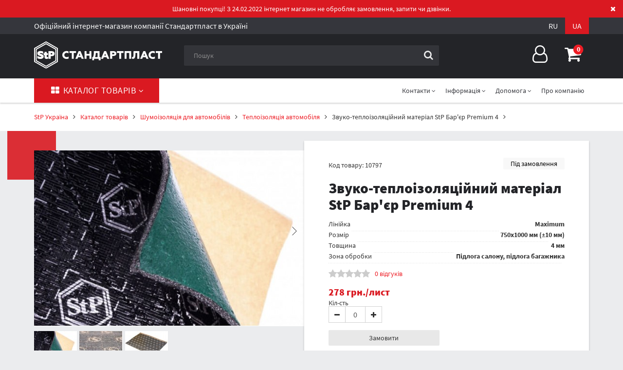

--- FILE ---
content_type: text/html; charset=utf-8
request_url: https://stp.in.ua/ua/bar-er-premium-6.html
body_size: 18370
content:
<!DOCTYPE html><html dir="ltr" lang="ua"><head><meta charset="UTF-8" /><meta name="viewport" content="width=device-width, initial-scale=1"><meta http-equiv="X-UA-Compatible" content="IE=edge"><title>StP Бар'єр Premium 4 купити в Україні ►StandartPlast </title><base href="https://stp.in.ua/" /><meta name="description" content="Звуко-теплоізоляційний матеріал StP Бар'єр Premium 4 в офіційному магазині. Фірмова якість, надійність і зручність використання, безкоштовна доставка від 1500 гривень " /><link href="min/?g=stp_css&f=catalog/view/css/magicscroll.css,catalog/view/css/magiczoomplus.css,catalog/view/css/magiczoomplus.module.css,catalog/view/javascript/jquery/select2/select2.min.css,catalog/view/theme/default/stylesheet/qa.css,catalog/view/javascript/jquery/magnific/magnific-popup.css,catalog/view/javascript/jquery/datetimepicker/bootstrap-datetimepicker.min.css,catalog/view/javascript/jquery/owl-carousel/owl.carousel.css,catalog/view/javascript/jquery/owl-carousel/owl.moneymaker2.css,catalog/view/theme/moneymaker2/stylesheet/mfp.effects.css,catalog/view/javascript/blog/colorbox/css/0/colorbox.css,catalog/view/theme/default/stylesheet/popupcart.css,catalog/view/javascript/quantity_control/quantity_control.css,catalog/view/theme/moneymaker2/stylesheet/bootstrap-theme-colors.store0.css,catalog/view/theme/moneymaker2/stylesheet/stylesheet.css,catalog/view/theme/moneymaker2/stylesheet/stylesheet.custom.store0.css,mmenu.css" rel="stylesheet"><link href="https://stp.in.ua/ua/bar-er-premium-6.html" rel="canonical" /><script type="text/javascript" src="min/?g=stp_js&f=catalog/view/javascript/magicscroll.js,catalog/view/javascript/magiczoomplus.js,catalog/view/javascript/magictoolbox.utils.js,catalog/view/javascript/magiczoomplus_product.js,catalog/view/javascript/jquery/select2/select2.min.js,catalog/view/javascript/jquery/magnific/jquery.magnific-popup.min.js,catalog/view/javascript/jquery/datetimepicker/moment.js,catalog/view/javascript/jquery/datetimepicker/bootstrap-datetimepicker.min.js,catalog/view/javascript/jquery/owl-carousel/owl.carousel.min.js,catalog/view/javascript/jquery/moneymaker2/bootstrap.rating.input.min.js,catalog/view/javascript/blog/colorbox/jquery.colorbox.js,catalog/view/javascript/blog/blog.color.js,catalog/view/javascript/popupcart.js,catalog/view/javascript/quantity_control/quantity_control.js,catalog/view/javascript/jquery/moneymaker2/bootstrap-hover-dropdown.min.js,catalog/view/javascript/jquery/moneymaker2/jquery.mask.min.js,catalog/view/javascript/jquery/moneymaker2/js.cookie.js,catalog/view/javascript/jquery/moneymaker2/livesearch.js,catalog/view/javascript/jquery/moneymaker2/scrolltop.js,catalog/view/javascript/jquery/owl-carousel/owl.carousel2.min.js,catalog/view/javascript/mmenu.polyfills.js,catalog/view/javascript/mmenu.js"></script><script>(function(w,d,s,l,i){w[l]=w[l]||[];w[l].push({'gtm.start':new Date().getTime(),event:'gtm.js'});var f=d.getElementsByTagName(s)[0],j=d.createElement(s),dl=l!='dataLayer'?'&l='+l:'';j.async=true;j.src='https://www.googletagmanager.com/gtm.js?id='+i+dl;f.parentNode.insertBefore(j,f);})(window,document,'script','dataLayer','GTM-MGRMFH2');</script><script type="text/javascript" src="catalog/view/javascript/jquery/jquery.autopager.js" ></script><script type="text/javascript">function get_cookie(cookie_name){var results = document.cookie.match ( '(^|;) ?' + cookie_name + '=([^;]*)(;|$)' );if(results){return (unescape(results[2]));}else{return null;}}</script><script type="text/javascript" src="catalog/view/javascript/bal_language.js" ></script><link rel="alternate" hreflang="ru-UA" href="https://stp.in.ua/ru/bar-er-premium-6.html" /><link rel="alternate" hreflang="uk-UA" href="https://stp.in.ua/ua/bar-er-premium-6.html" /></head><body class="product-product177289 product-product"><script>document.addEventListener("DOMContentLoaded", function() {insertmedia();});</script><noscript><iframe src="https://www.googletagmanager.com/ns.html?id=GTM-MGRMFH2" height="0" width="0" style="display:none;visibility:hidden"></iframe></noscript><div id="page"><header><div class="header-top top visible-md visible-lg"><div class="top-box container"><span class="top-text">Офіційний інтернет-магазин компанії Стандартпласт в Україні</span><span id="language"><ul class="language"><li><a href="https://stp.in.ua/ru/bar-er-premium-6.html">RU</a></li><li class="activ"><span>UA</span></li></ul></span></div></div><nav id="top" class="navbar navbar-default "><div class="container"><div class="row"><div class="navbar-header col-sm-12 col-md-3"><div class="cart-pop navbar-cart-toggle visible-xs visible-sm" id="cartmob"><a href="javascript:void(0);" class="dropdown-toggle" data-toggle="dropdown" data-loading-text="Завантаження..." role="button" aria-haspopup="true" aria-expanded="false"><i class="fa fa-fw fa-shopping-cart fa-2x"></i><small class="fa-stack"><i class="fa fa-circle fa-stack-2x"></i><span class="fa-stack-1x">0</span></small></a></div><span class="visible-xs visible-sm"><div class="dropdown navbar-toggle" id="searchmob"><a href="javascript:void(0);" class="dropdown-toggle" data-toggle="dropdown" role="button" aria-haspopup="true" aria-expanded="false"><i class="fa fa-search fa-2x"></i></a><ul class="dropdown-menu keep-open"><li><div class="input-group collapse"><input type="text" name="searchmob" value="" placeholder="Пошук" class="form-control" /><span class="input-group-btn"><button type="button" class="btn btn-primary"><i class="fa fa-search"></i></button></span></div></li></ul></div></span><a type="button" id="show-phone" data-toggle="dropdown" class="navbar-toggle visible-xs visible-sm"><i class="fa fa-phone fa-2x"></i></a><ul class="dropdown-menu show-phone" role="menu"><li><a target="_blank" href="tel:0577554445"><i class="fa fa-lg fa-fw fa-phone"></i> (057) 755-44-45</a><li><a target="_blank" href="tel:0660232353"><i class="fa fa-lg fa-fw fa-mobile"></i> (066) 023-23-53</a></li><li><a target="_blank" href="tel:0684857773"><i class="fa fa-lg fa-fw fa-mobile"></i> (068) 485-77-73</a></li><li><a data-toggle="modal" data-target="#orderModal" data-order-mode="callback" data-order-title="Зворотний дзвінок"><i class="fa fa-lg fa-fw fa-volume-control-phone"></i> Зворотний дзвінок</a></li></ul><div class="dropdown navbar-toggle visible-xs visible-sm" id="language-dropdown"><a href="javascript:void(0);" class="dropdown-toggle" data-toggle="dropdown" role="button" aria-haspopup="true" aria-expanded="false"><i class="fa fa-globe fa-2x"></i></a><ul class="dropdown-menu keep-open"><li class="dropdown-header">Мова</li><ul class="language"><li><a href="https://stp.in.ua/ru/bar-er-premium-6.html">RU</a></li><li class="activ"><span>UA</span></li></ul></ul></div>
		<a href="#menu-mobile" class="menu-mobile visible-xs visible-sm hamburger hamburger--collapse" style="display: inline-block;padding: 13px 10px;vertical-align: top;"></a><div id="logo"><a href="https://stp.in.ua/"><img data-src="/image/catalog/stp-logo.svg" src="[data-uri]" title="СтандартПласт(StP) Украина" alt="СтандартПласт(StP) Украина" class="lazy img-responsive visible-md visible-lg" /><img data-src="/image/catalog/stp-logo-white-mob.svg" src="[data-uri]" title="СтандартПласт(StP) Украина" alt="СтандартПласт(StP) Украина" class="lazy mob visible-xs visible-sm"></a></div></div><div class="collapse navbar-collapse navbar-top-collapse col-sm-9"><div id="search" class="navbar-form open col-sm-8 visible-md visible-lg"><div style="position: relative;"><ul class="keep-open list-unstyled"><li><input type="text" name="search" value="" placeholder="Пошук" class="form-control"><button type="button" class="btn btn-primary" style="
position: absolute;
right: 0;
font-size: 20px;
background: transparent;
"><i class="fa fa-search"></i></button></li></ul></div></div><ul class="nav navbar-nav col-sm-4 visible-md visible-lg"><li class="dropdown cart-pop" id="cart"><a href="javascript:void(0);" class="dropdown-toggle" data-toggle="dropdown" data-loading-text="Завантаження..." role="button" aria-haspopup="true" aria-expanded="false"><i class="fa fa-fw fa-shopping-cart fa-2x"></i><small class="fa-stack"><i class="fa fa-circle fa-stack-2x"></i><span class="fa-stack-1x">0</span></small> <span class="hidden-lg hidden-md hidden-sm hidden-xs"><span id="cart-total"><span class='cart-effect'>Кошик</span></span></span></a></li>
			
<li class="dropdown" id="top-links"><a href="https://stp.in.ua/ua/account-login/"><i class="fa fa-fw fa-user-o"></i></a><ul class="dropdown-menu keep-open">
				<li class="dropdown-header">Особистий кабінет</li><li><a href="https://stp.in.ua/ua/account-login/"><i class="fa fa-fw fa-sign-in"></i> Авторизація / Реєстрація</a></li></ul></li>

		  

		  
</ul></div></div></div></nav><nav class="navbar navbar-default categories-menu visible-md visible-lg" id="menu"><div class="container"><div class="navbar-menu-collapse"><ul class="nav navbar-nav"><li class="dropdown navbar-full-fw categories-menu"><a href="/ua/produkciya/"><i class="fa fa-fw fa-th-large"></i> Каталог товарів <i class="fa fa-angle-down"></i></a>                                    <ul class="navigation-list dropdown-menu keep-open"><li><ul class="col-sm-6 col-md-6 col-lg-6 list-unstyled">
					  <li><a class="navigation-link" href="/ua/produkciya/shumoizoljacija-dlja-avtomobilej/"><span class="hidden-xs"><img class="img-thumbnail icon-catalog lazy loaded" data-src="https://stp.in.ua/image/catalog/category/catalog-car-3.svg" src="[data-uri]" alt="Шумоізоляція для автомобілів" /></span>
Шумоізоляція для автомобілів						</a></li>
					  
					  <ul><li><a class="navigation-sub-link" href="/ua/produkciya/shumoizoljacija-dlja-avtomobilej/vibropogloshayushie-materiali/">Вібропоглинальні матеріали</a></ li><li><a class="navigation-sub-link" href="/ua/produkciya/shumoizoljacija-dlja-avtomobilej/zvukoizolirujushhie-materiali/">Звукоізоляційні матеріали</a></ li><li><a class="navigation-sub-link" href="/ua/produkciya/shumoizoljacija-dlja-avtomobilej/zvukopogloshayushie-materiali/">Звукопоглинальні матеріали</a></ li><li><a class="navigation-sub-link" href="/ua/produkciya/shumoizoljacija-dlja-avtomobilej/teploizolyacionnie-materiali/">Теплоізоляційні матеріали</a></ li><li><a class="navigation-sub-link" href="/ua/produkciya/shumoizoljacija-dlja-avtomobilej/dekorativno-otdelochnye-materialy/">Декоративні матеріали</a></li><li><a class="navigation-sub-link" href="/ua/produkciya/shumoizoljacija-dlja-avtomobilej/protivockripnie-materiali/">Антискрипні та ущільнювальні матеріали</a></ li><li><a class="navigation-sub-link" href="/ua/produkciya/shumoizoljacija-dlja-avtomobilej/mactiki-noiseliquidator/">Мастики</a></ li>					  </ul>
					  
</ul><ul class="col-sm-6 col-md-6 col-lg-6 list-unstyled">
					  <li><a class="navigation-link" href="/ua/produkciya/zvukoizoljacija-pomeshhenij/"><span class="hidden-xs"><img class="img-thumbnail icon-catalog lazy loaded" data-src="https://stp.in.ua/image/catalog/category/catalog-house-3.svg" src="[data-uri]" alt="Звукоізоляція приміщень" /></span>
Звукоізоляція приміщень						</a></li>
					  
					  
</ul><ul class="col-sm-6 col-md-6 col-lg-6 list-unstyled">
					  <li><a class="navigation-link" href="/ua/produkciya/avto-podushki/"><span class="hidden-xs"><img class="img-thumbnail icon-catalog lazy loaded" data-src="https://stp.in.ua/image/catalog/category/catalog-pillow-3.svg" src="[data-uri]" alt="Автомобільні подушки" /></span>
Автомобільні подушки						</a></li>
					  
					  
</ul><ul class="col-sm-6 col-md-6 col-lg-6 list-unstyled">
					  <li><a class="navigation-link" href="/ua/produkciya/uteplitel-dvigatelya/"><span class="hidden-xs"><img class="img-thumbnail icon-catalog lazy loaded" data-src="https://stp.in.ua/image/catalog/category/uteplitel-dvigatelya-3.svg" src="[data-uri]" alt="Утеплювач двигуна і АКБ" /></span>
Утеплювач двигуна і АКБ						</a></li>
					  
					  
</ul><ul class="col-sm-6 col-md-6 col-lg-6 list-unstyled">
					  <li><a class="navigation-link" href="/ua/produkciya/coputctvuyushie-tovari/"><span class="hidden-xs"><img class="img-thumbnail icon-catalog lazy loaded" data-src="https://stp.in.ua/image/catalog/category/catalog-accessory-3.svg" src="[data-uri]" alt="Аксесуари" /></span>
Аксесуари						</a></li>
					  
					  
</ul><ul class="col-sm-6 col-md-6 col-lg-6 list-unstyled">
					  <li><a class="navigation-link" href="/ua/produkciya/atributika-stp/"><span class="hidden-xs"><img class="img-thumbnail icon-catalog lazy loaded" data-src="https://stp.in.ua/image/catalog/category/atributika-3.svg" src="[data-uri]" alt="Атрибутика" /></span>
Атрибутика						</a></li>
					  
					  
</ul></li></ul></li>
		


		  

</ul><ul class="nav navbar-nav navbar-right visible-md visible-lg"><li class="dropdown" id="contacts"><a href="javascript:void(0);" class="dropdown-toggle" data-toggle="dropdown"><span class="hidden-sm">Контакти </span><i class="fa fa-angle-down"></i></a><ul class="dropdown-menu">
				

<li><a type="button" data-toggle="modal" data-target="#orderModal"  data-order-mode="callback" data-order-title="Зворотний дзвінок"><i class="fa fa-lg fa-fw fa-volume-control-phone"></i> Зворотний дзвінок</a></li><li class="keep-open"><a target="_blank" href="tel:0577554445"><i class="fa fa-lg fa-fw fa-phone"></i> (057) 755-44-45</a></li><li class="keep-open"><a target="_blank" href="tel:0660232353"><i class="fa fa-lg fa-fw fa-mobile"></i> (066) 023-23-53</a></li><li class="keep-open"><a target="_blank" href="tel:0684857773"><i class="fa fa-lg fa-fw fa-mobile"></i> (068) 485-77-73</a></li><li class="keep-open"><a target="_blank" href="mailto:sale@stp.in.ua"><i class="fa fa-lg fa-fw fa-envelope"></i> sale@stp.in.ua</a></li><li class="keep-open"><a target="_blank" href="https://goo.gl/maps/7MtZEV9brvYX7WZb7"><i class="fa fa-lg fa-fw fa-map-marker"></i> На карті</a></li>
			   <li class="divider"></li><li class="keep-open text-center"><span style="
font-weight: 600;
padding:0 15px;
">Графік роботи:</span><span>Пн-Сб: 9: 00-21: 00<br/> Нд: вихідний</span></li></ul></li><li class="dropdown"><a href="javascript:void(0);" class="dropdown-toggle" data-toggle="dropdown"><i class="fa fa-fw fa--"></i> Інформація <i class="fa fa-angle-down"></i></a><ul class="dropdown-menu"><li><a href="/ua/dostavka-i-oplata.html">Доставка і оплата</a></li><li><a href="/ua/partneram.html">Оптовим клієнтам</a></li><li><a href="/ua/garantia-vozvrat-i-obmen.html">Гарантія/повернення і обмін</a></li><li><a href="/ua/stpteam2021.html">#STPTEAM2021</a></li></ul></li><li class="dropdown"><a href="javascript:void(0);" class="dropdown-toggle" data-toggle="dropdown"><i class="fa fa-fw fa--"></i> Допомога  <i class="fa fa-angle-down"></i></a><ul class="dropdown-menu"><li><a href="/ua/faq-help/">Питання-Відповіді</a></li><li><a href="/ua/help-stp.html">Допомога в підборі</a></li></ul></li><li><a href="/ua/about-us.html"><i class="fa fa-fw fa--"></i> Про компанію</a></li>
			

		  
</ul></div></div></nav><div class="container"></div></header><div class="page-top-wrapper"><div class="container"><ul class="crumbs-list" itemscope itemtype="https://schema.org/BreadcrumbList"><li class="crumbs-item" itemprop="itemListElement" itemscope itemtype="https://schema.org/ListItem"><a itemprop="item" href="https://stp.in.ua/"><span itemprop="name">StP Україна</span></a><meta itemprop="position" content="1" /></li><li class="crumbs-item" itemprop="itemListElement" itemscope itemtype="https://schema.org/ListItem"><a itemprop="item" href="https://stp.in.ua/ua/produkciya/"><span itemprop="name">Каталог товарів</span></a><meta itemprop="position" content="2" /></li><li class="crumbs-item" itemprop="itemListElement" itemscope itemtype="https://schema.org/ListItem"><a itemprop="item" href="https://stp.in.ua/ua/produkciya/shumoizoljacija-dlja-avtomobilej/"><span itemprop="name">Шумоізоляція для автомобілів</span></a><meta itemprop="position" content="3" /></li><li class="crumbs-item" itemprop="itemListElement" itemscope itemtype="https://schema.org/ListItem"><a itemprop="item" href="https://stp.in.ua/ua/produkciya/shumoizoljacija-dlja-avtomobilej/teploizolyacionnie-materiali/"><span itemprop="name">Теплоізоляція автомобіля</span></a><meta itemprop="position" content="4" /></li><li class="crumbs-item" class="active">Звуко-теплоізоляційний матеріал StP Бар'єр Premium 4</li>					</ul></div></div><div class="container"><div class="row">                <div id="content" class="col-sm-12" itemscope itemtype="https://schema.org/Product"><div class="row"><div class=" col-sm-12"><div class="row"><div class="col-sm-12 col-md-6 card-top-image"><style>
#sliderless .item{
cursor: pointer;
}
.owl-next, .owl-prev {
width: 22px;
height: 40px;
margin-top: -20px;
position: absolute;
top: 50%;
}

.owl-prev {
left: 10px;
}
.owl-next {
right: 10px;
}
</style>			 
<div id="slider" class="owl-carousel owl-theme  thumbnails image-thumb"><div class="item"><a class="thumbnail" itemprop="image" href="image/catalog/product/10797/stp_barer_premium_6_776.jpg" title="Звуко-теплоізоляційний матеріал StP Бар'єр Premium 4" alt="Звуко-теплоізоляційний матеріал StP Бар'єр Premium 4"><img data-src="https://stp.in.ua/image/cache/catalog/product/10797/stp_barer_premium_6_776-555x361.jpg" src="[data-uri]" title="Звуко-теплоізоляційний матеріал StP Бар'єр Premium 4" alt="Звуко-теплоізоляційний матеріал StP Бар'єр Premium 4" class="lazy"></a></div><div class="item"><a class="thumbnail" href="image/catalog/product/10797/stp_barer_premium_6_785.jpg" title="Звуко-теплоізоляційний матеріал StP Бар'єр Premium 4" alt="Звуко-теплоізоляційний матеріал StP Бар'єр Premium 4"><img data-src="https://stp.in.ua/image/cache/catalog/product/10797/stp_barer_premium_6_785-555x361.jpg" src="[data-uri]" title="Звуко-теплоізоляційний матеріал StP Бар'єр Premium 4" alt="Звуко-теплоізоляційний матеріал StP Бар'єр Premium 4" class="lazy"></a></div><div class="item"><a class="thumbnail" href="image/catalog/product/10797/stp_barer_premium_6_198.jpg" title="Звуко-теплоізоляційний матеріал StP Бар'єр Premium 4" alt="Звуко-теплоізоляційний матеріал StP Бар'єр Premium 4"><img data-src="https://stp.in.ua/image/cache/catalog/product/10797/stp_barer_premium_6_198-555x361.jpg" src="[data-uri]" title="Звуко-теплоізоляційний матеріал StP Бар'єр Premium 4" alt="Звуко-теплоізоляційний матеріал StP Бар'єр Premium 4" class="lazy"></a></div></div><div id="sliderless" class="owl-carousel owl-theme"><div class="item"><img src="https://stp.in.ua/image/cache/catalog/product/10797/stp_barer_premium_6_776-88x57.jpg" title="Звуко-теплоізоляційний матеріал StP Бар'єр Premium 4" alt="Звуко-теплоізоляційний матеріал StP Бар'єр Premium 4" /></div><div class="item"><img src="https://stp.in.ua/image/cache/catalog/product/10797/stp_barer_premium_6_785-88x57.jpg" title="Звуко-теплоізоляційний матеріал StP Бар'єр Premium 4" alt="Звуко-теплоізоляційний матеріал StP Бар'єр Premium 4" /></div><div class="item"><img src="https://stp.in.ua/image/cache/catalog/product/10797/stp_barer_premium_6_198-88x57.jpg" title="Звуко-теплоізоляційний матеріал StP Бар'єр Premium 4" alt="Звуко-теплоізоляційний матеріал StP Бар'єр Premium 4" /></div></div><script>
$(document).ready(function() {
var slider = $("#slider");
var sliderless = $("#sliderless");
var slidesPerPage = 6; //globaly define number of elements per page
var syncedSecondary = true;
slider.owlCarousel({
items: 1,
slideSpeed: 2000,
nav: true,
autoplay: false, 
dots: true,
loop: false,
responsiveRefreshRate: 200,

navText: ['<svg width="100%" height="100%" viewBox="0 0 11 20"><path style="fill:none;stroke-width: 1px;stroke: #000;" d="M9.554,1.001l-8.607,8.607l8.607,8.606"/></svg>', '<svg width="100%" height="100%" viewBox="0 0 11 20" version="1.1"><path style="fill:none;stroke-width: 1px;stroke: #000;" d="M1.054,18.214l8.606,-8.606l-8.606,-8.607"/></svg>'],
}).on('changed.owl.carousel', syncPosition);
sliderless
.on('initialized.owl.carousel', function() {
sliderless.find(".owl-item").eq(0).addClass("current");
})
.owlCarousel({
items: 6,
dots: true,
nav: true,
margin: 5,
smartSpeed: 200,
slideSpeed: 500,
loop: false,
//slideBy: slidesPerPage, //alternatively you can slide by 1, this way the active slide will stick to the first item in the second carousel
responsiveRefreshRate: 100
}).on('changed.owl.carousel', syncPosition2);
function syncPosition(el) {
//if you set loop to false, you have to restore this next line
var current = el.item.index;
//if you disable loop you have to comment this block
//var count = el.item.count - 1;
//var current = Math.round(el.item.index - (el.item.count / 2) - .5);
//if (current < 0) {
//    current = count;
//}
//if (current > count) {
//    current = 0;
//}
//end block
sliderless
.find(".owl-item")
.removeClass("current")
.eq(current)
.addClass("current");
var onscreen = sliderless.find('.owl-item.active').length - 1;
var start = sliderless.find('.owl-item.active').first().index();
var end = sliderless.find('.owl-item.active').last().index();
if (current > end) {
sliderless.data('owl.carousel').to(current, 100, true);
}
if (current < start) {
sliderless.data('owl.carousel').to(current - onscreen, 100, true);
}
}
function syncPosition2(el) {
if (syncedSecondary) {
var number = el.item.index;
slider.data('owl.carousel').to(number, 100, true);
}
}
sliderless.on("click", ".owl-item", function(e) {
e.preventDefault();
var number = $(this).index();
slider.data('owl.carousel').to(number, 300, true);
});
});
</script></div><div class="col-sm-12 col-md-6 card-top-content"><meta itemprop="manufacturer" content="StP" /><meta itemprop="brand" content="StP" /><meta itemprop="sku" content="10797" /><meta itemprop="mpn" content="10797-StP" /><meta itemprop="name" content="Звуко-теплоізоляційний матеріал StP Бар'єр Premium 4" />

			  


<div id="product"><span itemprop="offers" itemscope itemtype="http://schema.org/Offer"><meta itemprop="priceValidUntil" content="2026-01-24" /><meta itemprop="url" content="https://stp.in.ua/ua/bar-er-premium-6.html" /><link itemprop="availability" href="http://schema.org/OutOfStock" /><meta itemprop="priceCurrency" content="UAH" /><meta itemprop="price" content="278" /></span>	
<div class="stock"><span class="nostock">Під замовлення</span></div><span itemprop="aggregateRating" itemscope itemtype="https://schema.org/AggregateRating"><meta itemprop="bestRating" content="5" /><meta itemprop="reviewCount" content="1" /><meta itemprop="ratingValue" content="5" /><meta itemprop="itemreviewed" content="Звуко-теплоізоляційний матеріал StP Бар'єр Premium 4" /></span><div class="cod-product">Код товару: 10797</div>				
<h1 itemprop="name">Звуко-теплоізоляційний матеріал StP Бар'єр Premium 4</h1><div class="card-info"><ul class="card-info-list"><li class="card-info-item"><span class="card-line-name">Лінійка</span><span class="card-line-text">Maximum</span></li><li class="card-info-item"><span class="card-line-name">Розмір</span><span class="card-line-text">750x1000 мм (±10 мм)</span></li><li class="card-info-item"><span class="card-line-name">Товщина</span><span class="card-line-text">4 мм</span></li><li class="card-info-item"><span class="card-line-name">Зона обробки</span><span class="card-line-text">Підлога салону, підлога багажника</span></li></ul></div><div class="rating"><i class="fa fa-lg fa-star"></i><i class="fa fa-lg fa-star"></i><i class="fa fa-lg fa-star"></i><i class="fa fa-lg fa-star"></i><i class="fa fa-lg fa-star"></i><a onclick="$('a[href=\'#tab-review\']').trigger('click');" style="padding-left: 10px;" href="https://stp.in.ua/ua/bar-er-premium-6.html#tab-review">0 відгуків</a></div>					
								                                                <input type="hidden" name="product_id" value="177289" /><div class="col-sm-12 nopadding"><div class="row"><div class="col-sm-6 buy"><div class="price-detached"><span class="price"><span class="p_price" price="278.0000">278 <span>грн.</span>/лист</span></span></div><div class="quantity_div"><div>Кіл-сть</div><span class="minus" onclick="quantity_control('177289', '1', '0.000', '-')"><i class="fa fa-minus" aria-hidden="true"></i></span><input type="text" name="quantity" class="quantity_input p_q_177289" size="2" value="1" data-id="177289" data-maximum="0.000" />	  
<span class="plus" <span class="minus" onclick="quantity_control('177289', '1', '0.000', '+')"><i class="fa fa-plus" aria-hidden="true"></i></span><div class="stock_warning s_w_177289"></div></div><div class="btn btn-default btn-block ordermodal" data-toggle="modal" data-target="#orderModal" data-order-mode="product" data-order-product-id="177289" data-order-title="Звуко-теплоізоляційний матеріал StP Бар'єр Premium 4" data-order-img-src="https://stp.in.ua/image/cache/catalog/product/10797/stp_barer_premium_6_776-200x130.jpg" data-order-price="278 грн."><span>Замовити</span></div>
				                 
</div></div></div></div></div></div><ul class="hidden-xs hidden-sm nav nav-pills nav-justified card-nav-list"><li class="card-nav-item active"><a href="#tab-description" data-toggle="tab">Опис</a></li>
				<li class="card-nav-item "><a href="#tab-specification" data-toggle="tab">Характеристики</a></li>
									                        				<li class="card-nav-item"><a href="#tab-additional-0" data-toggle="tab">Доставка та оплата</a></li><li class="card-nav-item"><a href="#tab-review" data-toggle="tab">Відгуків (0)</a></li>
							<li class="card-nav-item"><a href="#tab-qa" data-toggle="tab">Питання\Відповіді</a></li></ul>
		<div class="tab-content"><div class="tab-pane tab-prod in active" id="tab-description"><span class="r-tabs-anchor hidden-lg hidden-md collapsed btn btn-block btn-primary" data-toggle="collapse" data-target="#description" aria-expanded="true">Опис</span><div id="description" class="collapse in" aria-expanded="true"><div itemprop="description"><p>Ексклюзивним і преміальним продуктом в лінійці виробника став StP Бар'єр Premium 4. Для виготовлення матеріалу використано спінений поліетилен дрібної комірчастої структури. На рівній поверхні нейтрального кольору нанесено надійний монтажний клей, який захищений антиадгезійним папером. Температурний діапазон працездатності передбачає використання у звичному кліматі. Поліпшення звукоізолятора торкнулися не тільки характеристик, а ще його властивостей. </p><p>Зони застосування StP Бар'єр Premium 4 охоплюють практично весь автомобіль. Він став актуальною звуко-теплоізоляцією для перегородки моторного відсіку, стелі, колісних арок, підлоги салону та багажника автомобіля. Сам монтаж максимально комфортний для установників, оскільки не потрібен додатковий прогрів. Але головною перевагою матеріалу однозначно став водостійкий клейовий шар. </p></div>
				</div></div><div class="tab-pane tab-prod " id="tab-specification"><span class="r-tabs-anchor hidden-lg hidden-md collapsed btn btn-block btn-primary" data-toggle="collapse" data-target="#specification" aria-expanded="false">Характеристики</span><div id="specification" class="collapse" aria-expanded="false" style="height: 0px;"><ul class="attribute-group"><li class="attribute-item"><span class="attribute-name">Вид матеріалу</span><span class="attribute-text">Теплоізоляційний</span></li><li class="attribute-item"><span class="attribute-name">Лінійка</span><span class="attribute-text">Maximum</span></li><li class="attribute-item"><span class="attribute-name">Розмір</span><span class="attribute-text">750x1000 мм (±10 мм)</span></li><li class="attribute-item"><span class="attribute-name">Товщина</span><span class="attribute-text">4 мм</span></li><li class="attribute-item"><span class="attribute-name">Маса листа</span><span class="attribute-text">0.150 кг</span></li><li class="attribute-item"><span class="attribute-name">Маса на м²</span><span class="attribute-text">0.200 кг</span></li><li class="attribute-item"><span class="attribute-name">Температурний діапазон використання</span><span class="attribute-text">від -30°С до +80°С</span></li><li class="attribute-item"><span class="attribute-name">Кількість листів в упаковці</span><span class="attribute-text">10 шт.</span></li><li class="attribute-item"><span class="attribute-name">Зона обробки</span><span class="attribute-text">Підлога салону, підлога багажника</span></li></ul></div></div>
									  <div class="tab-pane tab-prod" id="tab-qa"><span class="r-tabs-anchor hidden-lg hidden-md collapsed btn btn-block btn-primary" data-toggle="collapse" data-target="#qaqa" aria-expanded="false">Питання\Відповіді</span><div id="qaqa" class="collapse" aria-expanded="false" style="height: 0px;"><form class="form-horizontal" id="q-form"><a data-toggle="collapse" data-parent="#qq-form" href="#qq-form" aria-expanded="false" class="collapsed btn btn-primary">Задати питання</a><br><br><div id="qq-form" class="well panel-collapse collapse" aria-expanded="false" style="height: 0px;"><div class="h3" id="qa-title">Задати питання</div><div class="row">
	  <div class="col-sm-4 col-md-4"><div class="form-group q-form required"><label class="control-label" for="input-q-name">Ваше і&#39мя</label><input type="text" name="q_name" value="" id="input-q-name" class="form-control" /></div></div>
	  	  <div class="col-sm-4 col-md-4"><div class="form-group q-form required"><label class="control-label" for="input-q-email">E-mail (не публікується):</label><input type="email" name="q_email" value="" id="input-q-email" class="form-control" /></div></div>
	  	  <div class="col-sm-4 col-md-4"><div class="form-group q-form"><label class="control-label" for="input-q-phone">Телефон (не публікується):</label><input type="tel" name="q_phone" value="" id="input-q-phone" class="form-control" /></div></div>
	  	  <div class="form-group q-form required col-sm-12"><label class="control-label" for="input-q-question">Питання:</label><textarea name="q_question" rows="3" id="input-q-question" class="form-control"></textarea>
	  </div>
	  </div><div class="buttons"><button type="button" id="button-qa" data-loading-text="Завантаження..." class="btn btn-primary btn-lg">Продовжити</button></div></div>


	  <div id="qa"><p>Про цей товар ще не було задано питань.</p></div>
	  
</form></div></div>
			<div class="tab-pane tab-prod" id="tab-review"><span class="r-tabs-anchor hidden-lg hidden-md collapsed btn btn-block btn-primary" data-toggle="collapse" data-target="#mreview" aria-expanded="false">Відгуків (0)</span><div id="mreview" class="collapse" aria-expanded="false" style="height: 0px;"><form class="form-horizontal" id="form-review"><h3 class="title-write">Відгуки Звуко-теплоізоляційний матеріал StP Бар'єр Premium 4</h3> <a data-toggle="collapse" data-parent="#write" href="#write" aria-expanded="false" class="collapsed btn btn-primary">Написати відгук</a><div id="write" class="panel-collapse collapse" aria-expanded="false" style="height: 0px;"><div class="h3">Написати відгук</div><div class="form-group required"><label class="col-sm-2 control-label" for="input-name">Ваше і&#39мя</label><div class="col-sm-4"><input type="text" name="name" value="" id="input-name" class="form-control" /></div><label class="col-sm-2 control-label">Рейтинг</label><div class="col-sm-4"><input type="number" data-max="5" data-min="1" name="rating" class="form-control moneymaker2-rating" /></div></div><div class="form-group"><label class="col-sm-2 control-label" for="input-review-good">Переваги</label><div class="col-lg-8 col-md-9 col-sm-10 "><textarea name="text_good" rows="3" id="input-review-good" class="form-control"></textarea></div></div><div class="form-group"><label class="col-sm-2 control-label" for="input-review-bad">Недоліки</label><div class="col-lg-8 col-md-9 col-sm-10 "><textarea name="text_bad" rows="3" id="input-review-bad" class="form-control"></textarea></div></div><div class="form-group required"><label class="col-sm-2 control-label" for="input-review">Ваш відгук</label><div class="col-lg-8 col-md-9 col-sm-10 "><textarea name="text" rows="3" id="input-review" class="form-control"></textarea></div></div><div class="form-group required"><label class="col-sm-2 control-label" for="input-review">Захисний код</label><div class="col-lg-8 col-md-9 col-sm-10 "><div class="col-sm-10"><script src="//www.google.com/recaptcha/api.js" type="text/javascript"></script><div class="form-group required"><div id="input-payment-captcha" class="g-recaptcha" data-sitekey="6Ld02lgaAAAAAKEY0854lWd52qch2Q8Be_EKve8N"></div></div></div></div></div><div class="form-group required"><div class="buttons clearfix col-sm-offset-2 col-sm-10"><button type="button" id="button-review" data-loading-text="<i class='fa fa-spinner fa-spin'></i> Завантаження..." class="btn btn-primary btn-lg">Залишити відгук</button></div></div>
						</div><div id="review"><div class="row"><div class="col-sm-12 text-center"><p>Немає відгуків про цей товар.</p><span itemprop="review" itemtype="http://schema.org/Review" itemscope><span itemprop="author" itemtype="http://schema.org/Person" itemscope><meta itemprop="name" content="Fred Benson" /></span><span itemprop="reviewRating" itemtype="http://schema.org/Rating" itemscope><meta itemprop="ratingValue" content="5" /><meta itemprop="bestRating" content="5" /></span></span></div></div></div></form></div></div>
				<div class="tab-pane tab-prod" id="tab-additional-0"><span class="r-tabs-anchor hidden-lg hidden-md collapsed btn btn-block btn-primary" data-toggle="collapse" data-target="#additional-0" aria-expanded="false">Доставка та оплата</span><div id="additional-0" class="collapse" aria-expanded="false" style="height: 0px;"><script type="text/javascript"><!--
$(function() { $('#additional-0').load('index.php?route=information/information/agree&information_id=6');});
//--></script></div></div></div></div></div><div class="row row-flex"><div class="col-lg-2 col-md-2 col-sm-4 col-xs-6 padding15"><div class="preim transition"><img src="/image/catalog/home/original.svg" alt="Оригінальна продукція StP"><p>Оригінальна продукція</p></div></div><div class="col-lg-2 col-md-2 col-sm-4 col-xs-6 padding15"><a class="preim transition" href="https://stp.in.ua/ua/sertifikaty.html"><img src="/image/catalog/home/sertificate.svg" alt="Сертифікована продукція StP"><p>Сертифікати</p></a></div><div class="col-lg-2 col-md-2 col-sm-4 col-xs-6 padding15"><div class="preim transition"><img src="/image/catalog/home/assortment.svg" alt="Весь асортимент продукції StP"><p>Весь асортимент продукції StP</p></div></div><div class="col-lg-2 col-md-2 col-sm-4 col-xs-6 padding15"><a class="preim transition" href="https://stp.in.ua/ua/dostavka-i-oplata.html#dostavka"><img src="/image/catalog/home/delivery.svg" alt="Безкоштовна* доставка StP по Україні"><p>Безкоштовна* доставка по Україні</p></a></div><div class="col-lg-2 col-md-2 col-sm-4 col-xs-6 padding15"><a class="preim transition" href="https://stp.in.ua/ua/help-stp.html"><img src="/image/catalog/home/selection.svg" alt="Допомога в підборі шумоізоляції StP"><p>Допомога в підборі</p></a></div><div class="col-lg-2 col-md-2 col-sm-4 col-xs-6 padding15"><div class="preim transition"><img src="/image/catalog/home/pay.svg" alt="Зручні способи оплати замовлень"><p>Способи оплати</p></div></div></div></div></div></div><script type="text/javascript"><!--
$('select[name=\'recurring_id\'], input[name="quantity"]').change(function(){
$.ajax({
url: 'index.php?route=product/product/getRecurringDescription',
type: 'post',
data: $('input[name=\'product_id\'], input[name=\'quantity\'], select[name=\'recurring_id\']'),
dataType: 'json',
beforeSend: function() {
$('#recurring-description').html('');
},
success: function(json) {
$('.alert, .text-danger').remove();
if (json['success']) {
$('#recurring-description').html(json['success']);
}
}
});
});
//--></script><script type="text/javascript"><!--
$('#button-cart').on('click', function() {
});
//--></script><script type="text/javascript"><!--
$('.date').datetimepicker({
pickTime: false
});
$('.datetime').datetimepicker({
pickDate: true,
pickTime: true
});
$('.time').datetimepicker({
pickDate: false
});
$('button[id^=\'button-upload\']').on('click', function() {
var node = this;
$('#form-upload').remove();
$('body').prepend('<form enctype="multipart/form-data" id="form-upload" style="display: none;"><input type="file" name="file" /></form>');
$('#form-upload input[name=\'file\']').trigger('click');
if (typeof timer != 'undefined') {
	clearInterval(timer);
}
timer = setInterval(function() {
if ($('#form-upload input[name=\'file\']').val() != '') {
clearInterval(timer);
$.ajax({
url: 'index.php?route=tool/upload',
type: 'post',
dataType: 'json',
data: new FormData($('#form-upload')[0]),
cache: false,
contentType: false,
processData: false,
beforeSend: function() {
$(node).button('loading');
},
complete: function() {
$(node).button('reset');
},
success: function(json) {
$('.text-danger').remove();
if (json['error']) {
$(node).parent().find('input').after('<div class="text-danger">' + json['error'] + '</div>');
}
if (json['success']) {
alert(json['success']);
$(node).parent().find('input').val(json['code']);
}
},
error: function(xhr, ajaxOptions, thrownError) {
alert(thrownError + "\r\n" + xhr.statusText + "\r\n" + xhr.responseText);
}
});
}
}, 500);
});
//--></script><script type="text/javascript"><!--
$('#review').delegate('.pagination a', 'click', function(e) {
e.preventDefault();
//$('#review').fadeOut('slow');
$('#review').load(this.href);
$('#review').fadeIn('slow');
$('html, body').animate({scrollTop: $("#form-review").offset().top-100}, 1000);
});
$('#qa').delegate('.pagination a', 'click', function(e) {
e.preventDefault();
//$('#review').fadeOut('slow');
//$('#review').load(this.href);
//$('#review').fadeIn('slow');
$('html, body').animate({scrollTop: $("#qa").offset().top-100}, 1000);
});
$('#review').load('index.php?route=product/product/review&product_id=177289');
$('#button-review').on('click', function() {
$.ajax({
url: 'index.php?route=product/product/write&product_id=177289',
type: 'post',
dataType: 'json',
data: $("#form-review").serialize(),
beforeSend: function() {
$('#button-review').button('loading');
},
complete: function() {
$('#button-review').button('reset');
},
success: function(json) {
$('.alert-success').parent().parent().remove();
$('.alert-danger').parent().parent().remove();
$('.alert-success, .alert-danger').remove();
if (json['error']) {
if (typeof grecaptcha != "undefined") {grecaptcha.reset();} //refresh recaptcha if enabled
$('#button-review').parent().parent().before('<div class="form-group"><div class="col-sm-offset-2 col-lg-8 col-md-9 col-sm-10"><div class="alert alert-danger">' + json['error'] + '</div></div></div>');
}
if (json['success']) {
$('#button-review').parent().parent().before('<div class="form-group"><div class="col-sm-offset-2 col-lg-8 col-md-9 col-sm-10"><div class="alert alert-success">' + json['success'] + '</div></div></div>');
$('input[name=\'name\']').val('');
$('textarea[name=\'text\']').val('');
$('textarea[name=\'text_good\']').val('');
$('textarea[name=\'text_bad\']').val('');
$('input[name=\'rating\']:checked').prop('checked', false);
}
}
});
});
$(document).ready(function() {
// to center imgs remove 2* from owl.carousel.min.js
// and add .owl-carousel .owl-wrapper, .owl-carousel .owl-item { margin: 0 auto; }
$('.thumbnails.image-additional').detach().insertAfter( $('.thumbnails.image-thumb') );

$('.thumbnails .owl-carousel').owlCarousel({
itemsCustom : [[0, 1], [320, 3], [450, 5], [560, 6], [768, 6], [992, 4], [1200, 5], [1583, 7]],
});
$('.thumbnails').magnificPopup({
type:'image',
delegate: 'a',
midClick:true,
fixedContentPos: true,
overflowY: 'scroll',
gallery: {
enabled:true,
},
mainClass: 'mfp-square mfp-effect mfp-fade',
removalDelay: 300,    callbacks: {
open: function() {
$.magnificPopup.instance.next = function() {
var self = this;
self.wrap.removeClass('mfp-image-loaded');
setTimeout(function() { $.magnificPopup.proto.next.call(self); }, 100);
}
$.magnificPopup.instance.prev = function() {
var self = this;
self.wrap.removeClass('mfp-image-loaded');
setTimeout(function() { $.magnificPopup.proto.prev.call(self); }, 100);
}
$('.mfp-figure [data-toggle="tooltip"]').tooltip({trigger: 'hover', container: 'body'});
$('.navbar-fixed-top').css('overflow-y', 'scroll');
},
imageLoadComplete: function() {
var self = this;
setTimeout(function() { self.wrap.addClass('mfp-image-loaded'); }, 15);
},
beforeClose: function() {
$(".mfp-arrow-right").remove();
$(".mfp-arrow-left").remove();
$('.mfp-figure [data-toggle="tooltip"]').tooltip('hide');
$('body > .tooltip').remove();
},
afterClose: function() {
$("#image-addon").remove();
},
close: function() {
$('.navbar-fixed-top').css('overflow-y', '');
},
},
closeOnContentClick: true,
});
});
//--></script><script type="text/javascript"><!--
$("body").on("click","#qa-ask",function(a){a.preventDefault(),$("a[href='#tab-qa']").trigger("click"),$("html,body").animate({scrollTop:$("#qa-title").offset().top},1300)}).on("click","#qa .pagination a",function(){var a=this.href;return $("#qa").slideUp("slow",function(){$("#qa").load(a,function(){$("#qa").slideDown("slow")})}),!1});
$('#qa').load('index.php?route=product/product/question&product_id=177289');
$("#button-qa").on("click",function(){$.ajax({type:"POST",url:"index.php?route=product/product/ask&product_id=177289",dataType:"json",data:$("#q-form :input").serialize(),beforeSend:function(){$("#button-qa").button("loading")},complete:function(){$("#button-qa").button("reset"),$("#captcha,.img-captcha").attr("src","index.php?route=captcha/basic_captcha/captcha#"+(new Date).getTime()),$("input[name='q_captcha']").val("")},success:function(a){$(".alert-success, .alert-danger").remove(),a.error&&$("#button-qa").before('<div class="alert alert-danger"><i class="fa fa-exclamation-circle"></i> '+a.error+"</div>"),a.success&&($("#button-qa").before('<div class="alert alert-success"><i class="fa fa-check-circle"></i> '+a.success+"</div>"),$("textarea[name='q_question']").val(""),$("input[name='q_phone']").val(""),$("input[name='q_captcha']").val(""))},error:function(a){$("#button-qa").before('<div class="alert alert-danger"><i class="fa fa-exclamation-circle"></i> '+a.statusText+"</div>")}})});
//--></script><script src="/catalog/view/javascript/video.js"></script><script type="text/javascript"><!--
/*$(document).delegate('.product-info-link', 'click', function(e) {
e.preventDefault();
$('#modal-product-info').remove();
var element = this;
$.ajax({
url: $(element).attr('href'),
type: 'get',
dataType: 'html',
success: function(data) {
$('body').append(data);
$('#modal-product-info').modal('show');
}
});
});*/
function formatState (state) {
var element = $(state.element);
if (!state.id) {
return state.text;
}
var $state = $('<div class="row"><div class="col-xs-3 product-info-image"></div><div class="col-xs-5 product-info-title">' + state.text + '</div><div class="col-xs-4 product-info-price"></div></div>');
if (element.data('image')) {
$state.find('div.product-info-image').append('<div class="thumbnail"><img src="' + element.data('image') + '" title="' + state.text + '" alt="' + state.text + '" /></div>');
}
if (element.data('price')) {
if (element.data('special')) {
$state.find('div.product-info-price').append('<span style="text-decoration: line-through;">' + element.data('price') + '</span> ' + element.data('special'));
} else {
$state.find('div.product-info-price').append(element.data('price'));
}
}
return $state;
};
$('.select2').select2({
width: '100%',
templateResult: formatState,
templateSelection: formatState
}).on("select2:select", function (e) {
var element = $(e.params.data.element);
$(this).prop('name', 'product_option[' + element.data('option') + '][product_option_value][' + (element.data('value') ? element.data('value') : '') + '][product_id]');
$('.select2-quantity[data-option="' + element.data('option') + '"]').prop('name', 'product_option[' + element.data('option') + '][product_option_value][' + (element.data('value') ? element.data('value') : '') + '][quantity]').prop('value', (element.data('minimum') ? element.data('minimum') : ''));
});
$('.product-option input[type="radio"]').click(function() {
$(this).parents('.product-option').find('input[type="radio"]').prop('checked', false);
$(this).prop('checked', true);
});
//--></script><footer><div class="container"><div class="row">	
<div class="col-sm-6 col-md-3 col-xs-12 col-lg-3"><div class="h5 text-muted">Каталог</div><ul class="list-unstyled"><li><a href="https://stp.in.ua/ua/produkciya/shumoizoljacija-dlja-avtomobilej/">Шумоізоляція для автомобілів</a></li><li><a href="https://stp.in.ua/ua/produkciya/zvukoizoljacija-pomeshhenij/">Звукоізоляція приміщень</a></li><li><a href="https://stp.in.ua/ua/produkciya/uteplitel-dvigatelya/">Утеплювач двигуна та АКБ</a></li><li><a href="https://stp.in.ua/ua/produkciya/avto-podushki/">Автомобільні подушки</a></li><li><a href="https://stp.in.ua/ua/produkciya/coputctvuyushie-tovari/">Аксесуари</a></li><li><a href="https://stp.in.ua/ua/produkciya/atributika-stp/">Атрибутика</a></li></ul></div>	
<div class="col-sm-6 col-md-3 col-xs-12 col-lg-3"><div class="h5 text-muted"><i class="fa fa-fw fa--"></i> Інформація</div><ul class="list-unstyled"><li><a href="/ua/novini-ta-statti/news-stp-ua/">Новини</a></li><li><a href="/ua/novini-ta-statti/article-ua/">Статті та огляди</a></li><li><a href="/ua/faq-help/">Питання-Відповіді</a></li><li><a href="/ua/about-us.html">Про компанію</a></li><li><a href="/ua/dostavka-i-oplata.html">Доставка і оплата</a></li><li><a href="/ua/partneram.html">Оптовим клієнтам</a></li><li><a href="/ua/dogovor-publichnoj-oferti.html">Договір публічної оферти</a></li><li><a href="/ua/contact-us/">Контакти</a></li></ul></div><div class="col-sm-6 col-md-3 col-xs-12 col-lg-3"><div class="h5 text-muted">Служба підтримки</div><ul class="list-unstyled"><li><a href="https://stp.in.ua/ua/stpteam2021.html">#STPTEAM2021</a></li><li><a href="https://stp.in.ua/ua/sertifikaty.html">Сертифікати</a></li><li><a href="https://stp.in.ua/ua/help-stp.html">Допомога в підборі</a></li></ul></div><div class="col-sm-6 col-md-3 col-xs-12 col-lg-3"><div class="h5 text-muted"><i class="fa fa-fw fa--"></i> Наші контакти</div><ul class="list-unstyled"><li> <div class="row"><span class="col-sm-2 col-xs-2"><i class="fa fa-mobile"></i></span><span class="col-sm-10 col-xs-10 nopadding"> <a href="tel:0660232353">(066) 023-23-53</a>, <a href="tel:0684857773">(068) 485-77-73</a></div></li><li> <div class="row"><span class="col-sm-2 col-xs-2"><i class="fa fa-phone"></i></span><span class="col-sm-10 col-xs-10 nopadding"> <a href="tel:0577554445">(057) 755-44-45</a></div></li><li><div class="row"><span class="col-sm-2 col-xs-2"><i class="fa fa-envelope-o"></i></span><span class="col-sm-10 col-xs-10 nopadding"> <a href="mailto:sale@stp.in.ua">sale@stp.in.ua</a></div></li><li><div class="row"><span class="col-sm-2 col-xs-2"><i class="fa fa-clock-o"></i></span><span class="col-sm-10 col-xs-10 nopadding"> Пн-Сб: 9:00 - 21:00, Нд: вихідний</div></li><li><div class="row"><span class="col-sm-2 col-xs-2"><i class="fa fa-globe"></i></span><span class="col-sm-10 col-xs-10 nopadding"> Україна, м. Харків, Ващенківський провулок 28 «Б», 1 поверх.</div></li></ul><a target="_blank" href="https://www.facebook.com/groups/aackh/"><span data-toggle="tooltip" title="facebook" class="fa-stack bg-facebook-official fa-lg"><i class="fa fa-circle fa-stack-2x"></i><i class="fa fa-facebook-official fa-stack-1x fa-inverse"></i></span></a><a target="_blank" href="https://www.instagram.com/stp.in.ua/"><span data-toggle="tooltip" title="instagram" class="fa-stack bg-instagram fa-lg"><i class="fa fa-circle fa-stack-2x"></i><i class="fa fa-instagram fa-stack-1x fa-inverse"></i></span></a></div></div></div><div class="bottom"><div class="container"><div class="row"><div class="col-sm-9"><ul class="footer-payments-list list-unstyled">			
<li class="footer-payments-item liqpay"></li><li class="footer-payments-item visa"></li><li class="footer-payments-item mastercard"></li><li class="footer-payments-item privat24"></li><li class="footer-payments-item gpay"></li><li class="footer-payments-item applepay"></li><li class="footer-payments-item wayforpay"></li><li class="footer-payments-item mono"></li><li class="footer-payments-item novaposhta"></li></ul></div><div class="col-sm-6 col-md-3 col-xs-12 col-lg-3">
СтандартПласт(StP) Україна &copy; 2026</div>
		
</div></div></div></footer></div><div class="modal fade" id="infoModal"><div class="modal-dialog modal-lg"><div class="modal-content"><div class="modal-header"><button type="button" class="close" data-dismiss="modal" aria-label="Close"><span aria-hidden="true">&times;</span></button><p class="modal-title h4 text-center"></p></div><div class="modal-body"></div><div class="modal-footer"><button type="button" class="btn btn-sm btn-link" data-dismiss="modal">Назад</button></div></div></div></div><div class="modal fade" id="popupModal"><div class="modal-dialog"><div class="modal-content"><div class="modal-header"><button type="button" class="close hidden" data-dismiss="modal" aria-label="Close"><span aria-hidden="true">&times;</span></button><p class="modal-title h4 text-center"></p><div class="hidden" data-compare-title="Порівняння товарів" data-compare-link="https://stp.in.ua/ua/compare/" data-wishlist-title="Закладки" data-wishlist-link="https://stp.in.ua/ua/index.php?route=account/wishlist"></div></div><div class="modal-body"></div><div class="modal-footer"><button type="button" class="btn btn-sm btn-link btn-shopping hidden" data-dismiss="modal">Продовжити покупки</button><button type="button" class="btn btn-sm btn-link btn-back" data-dismiss="modal">Назад</button></div></div></div></div><div class="modal fade" id="orderModal"><div class="modal-dialog"><div class="modal-content"><div class="modal-header"><input type="hidden" name="product_id" value="0" /><button type="button" class="close" data-dismiss="modal" aria-label="Close"><span aria-hidden="true">&times;</span></button><p class="modal-title h4 text-center"></p></div><div class="modal-body"><input type="hidden" name="quantity" value="1"><div class="row"><div class="col-sm-12"><img class="img-responsive center-block" src="image/no_image.png" title="noimage" alt="noimage" /><div class="hidden"></div></div></div><div class="row"><div class="col-sm-12"></div></div><div class="form-horizontal"><div class="form-group required"><label for="quickorderemail" class="col-sm-3 control-label">E-Mail</label><div class="col-sm-8"><input type="email" class="form-control" id="quickorderemail" name="quickorderemail" placeholder="Потрібен лише для відправлення деталей замовлення" value=""><span class="quickorderemail form-control-feedback hidden"><i class="fa fa-check"></i></span></div></div><div class="form-group required"><label for="quickorderphone" class="col-sm-3 control-label">Телефон</label><div class="col-sm-8"><input type="tel" pattern="[0-9]*" class="form-control" id="quickorderphone" name="quickorderphone"><span class="quickorderphone form-control-feedback hidden"><i class="fa fa-check"></i></span></div></div><div class="form-group optional"><label for="quickordername" class="col-sm-3 control-label">Ваше ім&#39;я</label><div class="col-sm-8"><input type="text" class="form-control" id="quickordername" name="quickordername" placeholder="Ваше ім&#39;я" value=""><span class="quickordername form-control-feedback hidden"><i class="fa fa-check"></i></span></div></div><div class="form-group optional"><label for="quickordercomment" class="col-sm-3 control-label">Коментар</label><div class="col-sm-8"><input type="text" class="form-control" id="quickordercomment" name="quickordercomment" placeholder="Коментар"><span class="quickordercomment form-control-feedback hidden"><i class="fa fa-check"></i></span></div></div><div class="form-group"><div class="panel panel-info"><div class="panel-heading text-center"><small>Натисніть "Оформити замовлення", щоб зробити запит, і ми зателефонуємо Вам найближчим часом.</small></div></div></div></div><div class="buttons"><p class="text-center"><button type="button" class="btn btn-primary btn-lg">Надіслати</button></p><p class="text-center"><button type="button" class="btn btn-sm btn-default" data-dismiss="modal">Продовжити покупки</button></p></div></div><div class="modal-body2"></div></div></div></div><script type="text/javascript"><!--
$(document).ready(function() {
$(window).load(function(){
var oldSSB = $.fn.modal.Constructor.prototype.setScrollbar;
$.fn.modal.Constructor.prototype.setScrollbar = function () {
oldSSB.apply(this);
if(this.bodyIsOverflowing && this.scrollbarWidth) {
$('.navbar-fixed-top, .navbar-fixed-bottom').css('padding-right', this.scrollbarWidth);
}
}
var oldRSB = $.fn.modal.Constructor.prototype.resetScrollbar;
$.fn.modal.Constructor.prototype.resetScrollbar = function () {
oldRSB.apply(this);
$('.navbar-fixed-top, .navbar-fixed-bottom').css('padding-right', '');
}
});

$('.navbar-search-toggle').click(function(e) {
e.stopPropagation();
if ( !$('#top .navbar-collapse').hasClass('in')&&$('#top .navbar-toggle').length ) {
$('#top').addClass('search-opened');
$('.navbar-toggle').click();
$('#top').on('shown.bs.collapse', function () {
if ( !$('#search').hasClass('open')&&$('#top').hasClass('search-opened') ) {
$('#search > .dropdown-toggle').click();
$("#search > .dropdown-toggle").velocity("scroll", { duration: 1000 });
}
})
} else if (($('#top .navbar-collapse').hasClass('in')&&!$('#search').hasClass('open'))||(!$('#top .navbar-toggle').length&&!$('#search').hasClass('open'))) {
$('#search > .dropdown-toggle').click();
setTimeout(' $("#search > .dropdown-toggle").velocity("scroll", { duration: 1000 }); ', 300);
} else if ($('#search').hasClass('open')) {
$('#search > .dropdown-toggle').click();
}
$('.dropdown').on('hide.bs.dropdown', function () {
$('#top').removeClass('search-opened');
})
});
$('.navbar-language-toggle').click(function(e) {
e.stopPropagation();
if ( !$('#top .navbar-collapse').hasClass('in')&&$('#top .navbar-toggle').length ) {
$('#top').addClass('language-opened');
$('.navbar-toggle').click();
$('#top').on('shown.bs.collapse', function () {
if ( !$('#language-dropdown').hasClass('open')&&$('#top').hasClass('language-opened') ) {
$('#language-dropdown > .dropdown-toggle').click();
$("#language-dropdown > .dropdown-toggle").velocity("scroll", { duration: 1000 });
}
})
} else if (($('#top .navbar-collapse').hasClass('in')&&!$('#language-dropdown').hasClass('open'))||(!$('#top .navbar-toggle').length&&!$('#language-dropdown').hasClass('open'))) {
$('#language-dropdown > .dropdown-toggle').click();
setTimeout(' $("#language-dropdown > .dropdown-toggle").velocity("scroll", { duration: 1000 }); ', 300);
} else if ($('#language-dropdown').hasClass('open')) {
$('#language-dropdown > .dropdown-toggle').click();
}
$('.dropdown').on('hide.bs.dropdown', function () {
$('#top').removeClass('language-opened');
})
});
$(document).on('show.bs.modal', '.modal', function (event) {
var zIndex = 1040 + (10 * $('.modal:visible').length);
$(this).css('z-index', zIndex);
setTimeout(function() {
$('.modal-backdrop').not('.modal-stack').css('z-index', zIndex - 1).addClass('modal-stack');
}, 0);
});
$(document).on('hidden.bs.modal', '.modal', function () {
$('.modal:visible').length && $(document.body).addClass('modal-open');
});
$('#search a.dropdown-toggle').click(function() { setTimeout('$("#search > ul > li > div > input").focus()', 300); });
if ($('.hidden-xs').is(":visible")) {
$('.dropdown-toggle').dropdownHover({delay: 100, hoverDelay: 100});
}

$('#orderModal').on('hidden.bs.modal', function (event) {
if (($("#popupModal").data('bs.modal') || {}).isShown) $('#popupModal').modal('hide');
$('#orderModal .panel-default').remove();
})
$('#popupModal').on('hidden.bs.modal', function (event) {
$('#popupModal').css('opacity', '1');
})
$('#orderModal').on('show.bs.modal', function (event) {
if (($("#popupModal").data('bs.modal') || {}).isShown) $('#popupModal').css('opacity', '0');
var target = $(event.relatedTarget);
var mode = target.data('order-mode');
var product_id = target.data('order-product-id');
var title = target.data('order-title');
var img_src = target.data('order-img-src');
var price = target.data('order-price') && target.data('order-price').replace(":", " ");
var modal = $(this);
modal.find('.modal-body2').html('');
modal.find('.modal-header input').val(product_id);
if (mode=="cart") {
$('#orderModal').find('.modal-body2').load('index.php?route=common/cart/info ul', function() {
$('#orderModal .modal-body2 > ul').removeClass('dropdown-menu keep-open');
$('#orderModal .modal-body2 > ul').addClass('list-unstyled');
$('#orderModal .modal-body2 > ul > li > div.text-center').remove();
$('#orderModal .modal-body2 > ul > li > table > tbody').prepend('<tr><td colspan="5"><hr></td></tr>');
$('#orderModal .modal-body2 > ul > li table td.text-center > a.text-muted').remove();
});
}
if (mode=="product") {
modal.find('.modal-body input[type=\'hidden\']').val($("#input-quantity").val());
if ($("#input-quantity").val() > 1) price = price + ' x ' + $("#input-quantity").val();
}
modal.find('.modal-title.h4').text(title);
modal.find('.img-responsive').addClass("hidden");
modal.find('.img-responsive').parent().find('div').addClass("hidden");
$('#quickorderemail').attr("placeholder", "Потрібен лише для відправлення деталей замовлення");
if (img_src!==0&&typeof img_src!=='undefined') {
modal.find('.img-responsive').removeClass("hidden");
modal.find('.img-responsive').attr("src",img_src);
}
if (mode=="product" || mode=="catalog" || mode=="cart") {
modal.find('.modal-dialog .form-group.required:first-child').removeClass('hidden');
modal.find('.modal-dialog .form-group.required:nth-child(2)').removeClass('hidden');
modal.find('.modal-dialog .form-group.optional').removeClass('hidden');
modal.find('.modal-dialog .form-group.required:first-child').addClass('hidden');
modal.find('.modal-dialog #quickorderemail').val('sale@stp.in.ua');
$("#quickorderemail").addClass('valid');
modal.find('.modal-dialog').removeClass('modal-dialog-callback');
modal.find('.modal-dialog').removeClass('modal-dialog-newsletter');
modal.find('.modal-dialog').addClass('modal-dialog-order');
modal.find('.modal-title.h4').append(" <small>(" + price + ")</small>");
modal.find('.btn-primary').html('<i class="fa fa-fw fa-flip-horizontal fa-reply-all"></i> Оформити замовлення');
modal.find('.panel small').html('Натисніть "Оформити замовлення", щоб зробити запит, і ми зателефонуємо Вам найближчим часом.');
} else if (mode=="callback") {
modal.find('.modal-dialog .form-group.required:nth-child(2)').removeClass('hidden');
modal.find('.modal-dialog .form-group.optional').removeClass('hidden');
modal.find('.modal-dialog .form-group.required:first-child').addClass('hidden');
modal.find('.modal-dialog').removeClass('modal-dialog-order');
modal.find('.modal-dialog').removeClass('modal-dialog-newsletter');
modal.find('.modal-dialog').addClass('modal-dialog-callback');
modal.find('.btn-primary').html('<i class="fa fa-fw fa-flip-horizontal fa-reply-all"></i> Відправити');
modal.find('.panel small').html('Натисніть Відправити щоб зробити запит, и ми вам скоро передзвонимо');
} else {
modal.find('.modal-dialog .form-group.required:first-child').removeClass('hidden');
modal.find('.modal-dialog .form-group.required:nth-child(2)').addClass('hidden');
modal.find('.modal-dialog .form-group.optional').addClass('hidden');
modal.find('.modal-dialog #quickorderemail').val('');
modal.find('.modal-dialog').removeClass('modal-dialog-order');
modal.find('.modal-dialog').removeClass('modal-dialog-callback');
modal.find('.modal-dialog').addClass('modal-dialog-newsletter');
$('#quickorderemail').attr("placeholder", "");
modal.find('.img-responsive').parent().find('div.hidden').html("");
modal.find('.img-responsive').parent().find('div.hidden').removeClass("hidden");
if ( $('#newsletteremail').val()||$('input[type="text"].newsletteremail').val() ) {
if ( $('input[type="text"].newsletteremail').val() ) {
modal.find('.modal-dialog #quickorderemail').val($('input[type="text"].newsletteremail').val());
} else {
modal.find('.modal-dialog #quickorderemail').val($('#newsletteremail').val());
}
$('#orderModal').one('shown.bs.modal', function (event) {
if (emailValidation( $("#quickorderemail").val() )) {
$('#quickorderemail').parent().parent().removeClass('has-error');
$("#quickorderemail").addClass('valid');
$("#quickorderemail").parent().parent().addClass('has-success has-feedback');
$(".quickorderemail.form-control-feedback").removeClass('hidden');
} else {
$("#quickorderemail").removeClass('valid');
$("#quickorderemail").parent().parent().removeClass('has-success has-feedback');
$(".quickorderemail.form-control-feedback").addClass('hidden');
}
$('#orderModal .btn-primary').click();
})
}
modal.find('.btn-primary').html('<i class="fa fa-fw fa-flip-horizontal fa-reply-all"></i> Підписатися');
modal.find('.panel small').html('Натисніть Підписатися щоб приєднатись до розсилки');
}
modal.find('.panel').removeClass('panel-danger');
modal.find('.panel').removeClass('panel-success');
modal.find('.panel').addClass('panel-info');
modal.find('.btn-primary').removeClass('btn-success');
modal.find('.btn-primary').removeAttr('disabled');
if ( ((mode=="product")&&($('#cart > ul > li > table').length>0)) || ((mode=="catalog")&&($('#cart > ul > li > table').length>0)) ) {
$('<div class="panel panel-default"><div class="panel-heading text-center"><small>До вашого замовлення буде додано товари з <a href="https://stp.in.ua/ua/simplecheckout/">вашого кошику</a> на суму ' + $('#cart-total').text() + '</small></div></div>').insertAfter($('#orderModal .panel'));
}
})
$('#orderModal .btn-primary').bind('click', function(e){
initialValidation();
});
$("#quickorderphone").mmr2mask(
'+38 (000) 000-00-00', {
placeholder: "+38 (___) ___-__-__",
onChange: function(){
$("#quickorderphone").removeClass('valid');
$("#quickorderphone").parent().parent().removeClass('has-success has-feedback');
$(".quickorderphone.form-control-feedback").addClass('hidden');
},
onComplete: function() {
$('#quickorderphone').parent().parent().removeClass('has-error');
$("#quickorderphone").addClass('valid');
$("#quickorderphone").parent().parent().addClass('has-success has-feedback');
$(".quickorderphone.form-control-feedback").removeClass('hidden');
},
}
);
function emailValidation(email) {
var regexp = /^(([^<>()\[\]\\.,;:\s@"]+(\.[^<>()\[\]\\.,;:\s@"]+)*)|(".+"))@((\[[0-9]{1,3}\.[0-9]{1,3}\.[0-9]{1,3}\.[0-9]{1,3}])|(([a-zA-Z\-0-9]+\.)+[a-zA-Z]{2,}))$/;
return regexp.test(email);
}
if (emailValidation( $("#quickorderemail").val() )) {
$('#quickorderemail').parent().parent().removeClass('has-error');
$("#quickorderemail").addClass('valid');
$("#quickorderemail").parent().parent().addClass('has-success has-feedback');
$(".quickorderemail.form-control-feedback").removeClass('hidden');
}
$('#quickorderemail').on('input',function(e) {
if (emailValidation( $("#quickorderemail").val())) {
$('#quickorderemail').parent().parent().removeClass('has-error');
$("#quickorderemail").addClass('valid');
$("#quickorderemail").parent().parent().addClass('has-success has-feedback');
$(".quickorderemail.form-control-feedback").removeClass('hidden');
} else {
$("#quickorderemail").removeClass('valid');
$("#quickorderemail").parent().parent().removeClass('has-success has-feedback');
$(".quickorderemail.form-control-feedback").addClass('hidden');
}
});
function initialValidation() {
$('#orderModal .panel-default').remove();
if ((($( "#orderModal .modal-dialog-order" ).length && $("#quickorderemail").hasClass('valid') && $("#quickorderphone").hasClass('valid')) || ($( "#orderModal .modal-dialog-callback" ).length && $("#quickorderphone").hasClass('valid')) || ($( "#orderModal .modal-dialog-newsletter" ).length && $("#quickorderemail").hasClass('valid')))  ) {
$("#orderModal .panel").removeClass('panel-danger');
$('#quickorderagree').parent().parent().removeClass('text-danger');
$("#orderModal .panel").addClass('panel-info');
$("#quickordercomment").parent().parent().addClass('has-success has-feedback');
$(".quickordercomment.form-control-feedback").removeClass('hidden');
$("#quickordername").parent().parent().addClass('has-success has-feedback');
$(".quickordername.form-control-feedback").removeClass('hidden');
$("#orderModal .panel small").html('<i class="fa fa-spinner fa-spin"></i> Завантаження...');
$('#orderModal .btn-primary').attr('disabled','disabled');
if ( $( "#orderModal .modal-dialog-callback" ).length ) {
addCallback();
}
if ( $( "#orderModal .modal-dialog-newsletter" ).length ) {
addSubscriber();
}
if ( $( "#orderModal .modal-dialog-order" ).length ) {
addQuickOrder();
}
} else {
$("#orderModal .panel").removeClass('panel-info');
$("#orderModal .panel").addClass('panel-danger');
$("#orderModal .panel small").html('');
}
if (($( "#orderModal .modal-dialog-order" ).length && !$("#quickorderemail").hasClass('valid'))||($( "#orderModal .modal-dialog-newsletter" ).length && !$("#quickorderemail").hasClass('valid'))) {
$('#quickorderemail').parent().parent().addClass('has-error');
$("#orderModal .panel small").html('Будь ласка, вкажіть коректну адресу e-mail<br />');
}
if (!$("#orderModal .modal-dialog-newsletter").length && !$("#quickorderphone").hasClass('valid')) {
$('#quickorderphone').parent().parent().addClass('has-error');
$("#orderModal .panel small").html( $("#orderModal .panel small").html() + 'Будь ласка, вкажіть ваш номер телефону<br />');
}
};
function addQuickOrder() {
$.ajax({
url: 'index.php?route=common/footer/addquickorder',
type: 'post',
data: $('#orderModal input[type=\'text\'], #orderModal input[type=\'checkbox\']:checked, #orderModal input[type=\'tel\'], #orderModal input[type=\'email\'], #orderModal input[type=\'hidden\'], #product input[type=\'number\'], #product input[type=\'text\'], #product input[type=\'hidden\'], #product input[type=\'radio\']:checked, #product input[type=\'checkbox\']:checked, #product select, #product textarea'),
dataType: 'json',
success: function(json) {
$('.alert, .text-danger').remove();
$('.form-group').removeClass('has-error');
if (json['error']) {
if (json['error']['option']) {
$('.options .collapse').show();
if ($('.options > div').hasClass("collapse")) {
$('.options > div:first-child').hide();
}
for (i in json['error']['option']) {
var element = $('#input-option' + i.replace('_', '-'));
if (element.parent().hasClass('input-group')) {
element.parent().after('<div class="text-danger">' + json['error']['option'][i] + '</div>');
} else {
element.after('<div class="text-danger">' + json['error']['option'][i] + '</div>');
}
}
}
if (json['error']['recurring']) {
$('select[name=\'recurring_id\']').after('<div class="text-danger">' + json['error']['recurring'] + '</div>');
}
if (json['error']['validation']) {
$("#orderModal .panel").removeClass('panel-info');
$("#orderModal .panel").addClass('panel-danger');
$("#orderModal .panel small").html(json['error']['validation']);
$('#orderModal .btn-primary').removeAttr('disabled');
}
$('.text-danger').parent().addClass('has-error');
}
if (json['success']) {
$("#orderModal .panel").removeClass('panel-danger');
$("#orderModal .panel").removeClass('panel-info');
$("#orderModal .panel").addClass('panel-success');
$("#orderModal .panel small").html(json['success']);
$('#orderModal .btn-primary').addClass('btn-success');
$('#orderModal .btn-primary').html('<i class="fa fa-check"></i> Замовлення відправлено');
var moneymaker2_total_count = json['moneymaker2_total_count'];
var moneymaker2_total_sum = json['moneymaker2_total_sum'];
$('#cart > .dropdown-toggle #cart-total').html(moneymaker2_total_sum);
$('#cart > .dropdown-toggle .fa-stack .fa-stack-1x, .navbar-cart-toggle .fa-stack .fa-stack-1x').html(moneymaker2_total_count);
$('#cart > ul').load('index.php?route=common/cart/info ul li');
}
},
error: function(xhr, ajaxOptions, thrownError) {
alert(thrownError + "\r\n" + xhr.statusText + "\r\n" + xhr.responseText);
}
});
};
function addCallback() {
$.ajax({
url: 'index.php?route=common/footer/addCallback',
type: 'post',
data: $('#orderModal input[type=\'text\'], #orderModal input[type=\'tel\']'),
dataType: 'json',
success: function(json) {
$('.alert, .text-danger').remove();
$('.form-group').removeClass('has-error');
if (json['error']) {
if (json['error']['option']) {
$('.options .collapse').show();
if ($('.options > div').hasClass("collapse")) {
$('.options > div:first-child').hide();
}
for (i in json['error']['option']) {
var element = $('#input-option' + i.replace('_', '-'));
if (element.parent().hasClass('input-group')) {
element.parent().after('<div class="text-danger">' + json['error']['option'][i] + '</div>');
} else {
element.after('<div class="text-danger">' + json['error']['option'][i] + '</div>');
}
}
}
if (json['error']['recurring']) {
$('select[name=\'recurring_id\']').after('<div class="text-danger">' + json['error']['recurring'] + '</div>');
}
if (json['error']['validation']) {
$("#orderModal .panel").removeClass('panel-info');
$("#orderModal .panel").addClass('panel-danger');
$("#orderModal .panel small").html(json['error']['validation']);
$('#orderModal .btn-primary').removeAttr('disabled');
}
$('.text-danger').parent().addClass('has-error');
}
if (json['success']) {
$("#orderModal .panel").removeClass('panel-danger');
$("#orderModal .panel").removeClass('panel-info');
$("#orderModal .panel").addClass('panel-success');
$("#orderModal .panel small").html(json['success']);
$('#orderModal .btn-primary').addClass('btn-success');
$('#orderModal .btn-primary').html('<i class="fa fa-check"></i> Запит відправлено');
}
},
error: function(xhr, ajaxOptions, thrownError) {
alert(thrownError + "\r\n" + xhr.statusText + "\r\n" + xhr.responseText);
}
});
};
var mmr2cookies = Cookies.noConflict();
if (!mmr2cookies.get('mmr2_alert')) {
$("header").before( '<div class="header-alert collapse"><div class="pull-right text-primary" data-toggle="collapse" data-target="body > .collapse"><i class="fa fa-close"></i></div><div class="container"><div class="text-center">Шановні покупці! З 24.02.2022 інтернет магазин не обробляє замовлення, запити чи дзвінки.</div></div></div>' );
$(".header-alert").collapse();
$('.header-alert').on('hide.bs.collapse', function () {
mmr2cookies.set('mmr2_alert', 'valid', { expires: 365 });
})
}
if ($(".owl-moneymaker2-slideshow .owl-controls").length > 0) {
BackgroundCheck.init({
targets: '.owl-moneymaker2-slideshow .owl-prev .arrow-left, .owl-moneymaker2-slideshow .owl-next .arrow-right, .owl-moneymaker2-slideshow .owl-pagination',
images: '.owl-moneymaker2-slideshow .img-responsive'
});
}
});
AOS.init();
//--></script><nav id="menu-mobile"><ul>

									<li><a href="https://stp.in.ua/ua/produkciya/"><i class="fa fa-fw fa-th-large"></i> Каталог товарів</a><ul><li><li><a href="https://stp.in.ua/ua/produkciya/shumoizoljacija-dlja-avtomobilej/">Шумоізоляція для автомобілів</a><ul><li><a class="navigation-sub-link" href="https://stp.in.ua/ua/produkciya/shumoizoljacija-dlja-avtomobilej/vibropogloshayushie-materiali/">&ndash; Вібропоглинальні матеріали</a></li><li><a class="navigation-sub-link" href="https://stp.in.ua/ua/produkciya/shumoizoljacija-dlja-avtomobilej/zvukoizolirujushhie-materiali/">&ndash; Звукоізоляцйні матеріали</a></li><li><a class="navigation-sub-link" href="https://stp.in.ua/ua/produkciya/shumoizoljacija-dlja-avtomobilej/zvukopogloshayushie-materiali/">&ndash; Звукопоглинальні матеріали</a></li><li><a class="navigation-sub-link" href="https://stp.in.ua/ua/produkciya/shumoizoljacija-dlja-avtomobilej/mactiki-noiseliquidator/">&ndash; Мастики</a></li><li><a class="navigation-sub-link" href="https://stp.in.ua/ua/produkciya/shumoizoljacija-dlja-avtomobilej/teploizolyacionnie-materiali/">&ndash; Теплоізоляція автомобіля</a></li><li><a class="navigation-sub-link" href="https://stp.in.ua/ua/produkciya/shumoizoljacija-dlja-avtomobilej/dekorativno-otdelochnye-materialy/">&ndash; Декоративні матеріали</a></li><li><a class="navigation-sub-link" href="https://stp.in.ua/ua/produkciya/shumoizoljacija-dlja-avtomobilej/protivockripnie-materiali/">&ndash; Антискрипні та ущільнювачі матеріали</a></li></ul></li>



																					<li><a href="https://stp.in.ua/ua/produkciya/zvukoizoljacija-pomeshhenij/">Звукоізоляція приміщень</a></li>



																					<li><a href="https://stp.in.ua/ua/produkciya/uteplitel-dvigatelya/">Утеплювач двигуна та АКБ</a></li>



																					<li><a href="https://stp.in.ua/ua/produkciya/avto-podushki/">Автомобільні подушки</a></li>



																					<li><a href="https://stp.in.ua/ua/produkciya/coputctvuyushie-tovari/">Аксесуари</a></li>



																					<li><a href="https://stp.in.ua/ua/produkciya/atributika-stp/">Атрибутика</a></li>



						  
</li></ul></li>
		  

<li><span><i class="fa fa-fw fa--"></i> Інформація</span><ul><li><a href="/ua/dostavka-i-oplata.html">Доставка і оплата</a></li><li><a href="/ua/partneram.html">Оптовим клієнтам</a></li><li><a href="/ua/garantia-vozvrat-i-obmen.html">Гарантія/повернення і обмін</a></li><li><a href="/ua/stpteam2021.html">#STPTEAM2021</a></li></ul></li><li><span><i class="fa fa-fw fa--"></i> Допомога </span><ul><li><a href="/ua/faq-help/">Питання-Відповіді</a></li><li><a href="/ua/help-stp.html">Допомога в підборі</a></li></ul></li><li><a href="/ua/about-us.html"><i class="fa fa-fw fa--"></i> Про компанію</a></li><li><span><i class="fa fa-fw fa--"></i> <span class="phone">Зв'язатися з нами</span></span><ul><li class="keep-open"><a target="_blank" href="tel:0577554445"><i class="fa fa-lg fa-fw fa-phone"></i> (057) 755-44-45</a></li><li class="keep-open"><a target="_blank" href="tel:0660232353"><i class="fa fa-lg fa-fw fa-mobile"></i> (066) 023-23-53</a></li><li class="keep-open"><a target="_blank" href="tel:0684857773"><i class="fa fa-lg fa-fw fa-mobile"></i> (068) 485-77-73</a></li><li class="keep-open"><a target="_blank" href="mailto:sale@stp.in.ua"><i class="fa fa-lg fa-fw fa-envelope"></i> sale@stp.in.ua</a></li><li class="keep-open"><a target="_blank" href="https://goo.gl/maps/7MtZEV9brvYX7WZb7"><i class="fa fa-lg fa-fw fa-map-marker"></i> На карті</a></li>
			   <li class="divider"></li><li class="keep-open"><span><b>Графік роботи:</b><br><i class="fa fa-lg fa-fw fa--"></i> Пн-Пт: 9:00-18:00<br/> Сб: 9:00-17:00<br/> Вс: выходной</span></li></ul></li></ul></nav><script>//document.addEventListener("DOMContentLoaded", () => {new Mmenu( "#menu-mobile", {"extensions": ["pagedim-black"],});});
document.addEventListener("DOMContentLoaded", () => {new Mmenu( "#menu-mobile", {"extensions": ["theme-dark","pagedim-black"],
"navbars": [
{
"position": "bottom",
"content": [
""
]
}
]

});});
</script><div class="toggle-scroll-top btn btn-default hidden-xs"><i class="fa fa-fw fa-angle-up"></i></div><script src="/catalog/view/javascript/lazyload.min.js"></script><script>var lazyLoadInstance = new LazyLoad({elements_selector: ".lazy"});</script><script>	
function all_inputs() {
$('input[name^=quantity]').each(function() {
var product_id = $(this).attr('data-id');
var minimum = Number($(this).val());
var maximum = Number($(this).attr('data-maximum'));
quantity_control(product_id ,minimum, maximum);
calculate_price(product_id, minimum);

$(this).bind('input', function() {
var value2 = $(this).val();
if (~~value2 > maximum) {
$(this).val(maximum);
quantity_alert(product_id, maximum);
}
calculate_price(product_id, $(this).val())
});

if(maximum <= 0) {
$('.p_q_'+ product_id).val('0');
$('.p_q_'+ product_id).parent().parent().find('.button').attr('disabled', 'disabled');
}
});
}

</script></body></html>

--- FILE ---
content_type: text/html; charset=utf-8
request_url: https://stp.in.ua/index.php?route=extension/module/popupcart
body_size: 1279
content:
<div id="popupcart_extended">   
<div class="head">Кошик<i class="fa fa-close" onclick="$('#popupcart_extended').popup('hide')" ></i></div><div class="empty">Ваш кошик порожній!</div><input type="hidden" name="addtocart_logic" value="1" /><input type="hidden" name="click_on_cart" value="1" /></div><script type="text/javascript">
$(document).ready(function(){
$('#popupcart_extended').popup({transition: 'all 0.3s',	scrolllock: true});	
});
!function(t,i,e,s){function h(i,e){this.elements=i,this.options=t.extend({},o,e),this._defaults=o,this._name=n,this.active=!1,this.init()}var n="nameequalheight",o={responsive:!0};h.prototype={init:function(){this.options.wait||this.start(),this.options.responsive&&t(i).on("resize",t.proxy(this.onWindowResize,this))},magic:function(){var i=0;this.reset();var e=-1;if(t(".nameequalheight").each(function(){e=e>t(this).height()?e:t(this).height()}),t(".nameequalheight").each(function(){t(this).height(e)}),this.active){for(var s=0;s<this.elements.length;s++){var h=t(this.elements[s]);"table-cell"===h.css("display")?h.css("height",i):h.css("min-height",i)}this.active||this.reset()}},reset:function(){this.elements.css("min-height",""),this.elements.css("height","")},start:function(){this.active=!0,this.magic()},stop:function(){this.active=!1,this.reset()},onWindowResize:function(){this.active&&this.magic()}},t.fn[n]=function(t){return new h(this,t)}}(jQuery,window,document),$(document).ready(function(){$(".nameequalheight").nameequalheight({responsive:!0})});
function carousel () {
$(".nameequalheight").nameequalheight({responsive:!0});
$('.related_product').owlCarousel({
nav : false,
loop: false,
rewind: true,
dots: false,
//autoWidth: true,
navText : "",
autoplay: false,
autoplayHoverPause: true,
autoplayTimeout: 5000,
autoplaySpeed: 1000,
mouseDrag: true,
touchDrag: true,
margin:20,
fluidSpeed : 600,
navSpeed : 600,
dotsSpeed : 600,
dragEndSpeed : 600,
responsiveClass:true,
navigation: false,
lazyLoad:true,
navigationText: ['<i class="fa fa-chevron-left fa-1x"></i>', '<i class="fa fa-chevron-right fa-1x"></i>'],
pagination: true,
responsive:{
0:{
items:2,
},
600:{
items:2,
},
1000:{
items:4,
},
1200:{
items:4,
},
1280:{
items:4,
},
1300:{
items:3,
},
1400:{
items:3,
},
1500:{
items:3,
},
1600:{
items:3,
},
1920:{
items:3,
}
}
});
}
function p_array() {
}
function replace_button(product_id, options){
if(options && $('.'+product_id).attr('id') == 'button-cart') {
var text = 'В кошику';
} else {
var text = 'В кошику';
}
$('html, body').find('.'+product_id).val(text).text(text).addClass('in_cart');
}
</script>

--- FILE ---
content_type: text/html; charset=utf-8
request_url: https://stp.in.ua/index.php?route=information/information/agree&information_id=6
body_size: 3222
content:
<h2 id="dostavka">Способи доставки</h2><p> Щоб забезпечити найбільш швидкий та зручний сервіс, ми доставляємо замовлення у будь-яке селище або місто України Новою Поштою, а також даємо можливість самовивозу в Харкові.</p><div class="alert alert-warning"> Замовлення надсилається у день оформлення, якщо ми отримали його до 15:30. Замовлення на суму більше 3000 грн.*(за умови відправлення замовлення з одного складу, деталі повідомить консультант). надсилається за наш рахунок.</div><div class="faq-section"><div class="panel panel-faq"><div class="panel-heading"><a data-toggle="collapse" data-parent="#questions" href="#dio-0" aria-expanded="true" class=""> Доставка «Новою Поштою» до відділення по всій Україні</a></div><div id="dio-0" class="panel-collapse collapse" aria-expanded="false" style="height: 0px;"><div class="panel-body"><ul><li><strong> Як довго:</strong> Протягом 1-2 днів (залежить від відстані до Вашого міста). Коли замовлення передадуть до Нової Пошти, Ви отримаєте повідомлення з номером накладної;</li><li><strong>Скільки коштує:</strong> За тарифом «Нової Пошти». Для замовлень від 3000 грн.*(за умови відправлення замовлення з одного складу, деталі повідомить консультант) – безкоштовно. При замовленні до 3000 грн. – за тарифами кур’єрскої служби.</li></ul></div></div></div><div class="panel panel-faq"><div class="panel-heading"><a data-toggle="collapse" data-parent="#questions" href="#dio-1" aria-expanded="true" class=""> Адресна доставка у межах м. Харків </a></div><div id="dio-1" class="panel-collapse collapse" aria-expanded="false" style=""><div class="panel-body"><ul><li><strong> Як довго: </strong> у день замовлення або наступного дня;</li><li><strong> Скільки коштує: </strong> 100 грн. якщо сума замовлення менше 3000 грн.*(за умови відправлення замовлення з одного складу, деталі повідомить консультант). Для замовлень на більшу суму – за наш рахунок;</li><li>За доставку по Харкову відповідає кур’єр магазину «StP».</li></ul></div></div></div><div class="panel panel-faq"><div class="panel-heading"><a data-toggle="collapse" data-parent="#questions" href="#dio-2" aria-expanded="false" class="collapsed"> Самовивіз у м. Харків</a></div><div id="dio-2" class="panel-collapse collapse" aria-expanded="false" style="height: 0px;"><div class="panel-body"><ul><li><strong>Де забирати покупку: </strong> Завчасно оформлене замовлення можна отримати за адресою: Україна, м. Харків, пров. Ващенківський 28 «Б», 1 поверх (магазин «Автозвук»);
</li><li><strong>Коли забирати покупку:</strong> Графік роботи магазину: понеділок-п’ятниця з 9:00 до 18:00, субота з 9:00 до 17:00;</li><li><strong>Скільки коштує:</strong> безкоштовно.</li><li> Замовлення бронюється за Вами на 3 дні.</li></ul></div></div></div></div><h2> Способи оплати</h2><div class="faq-section"><div class="panel panel-faq"><div class="panel-heading"><a data-toggle="collapse" data-parent="#questions" href="#dio-3" aria-expanded="false" class="collapsed"> Готівка</a></div><div id="dio-3" class="panel-collapse collapse" aria-expanded="false" style="height: 0px;"><div class="panel-body"><p> Замовивши кур’єрську доставку або самовивіз, можна розрахуватися готівкою у національній валюті (гривня). Оплата відбувається одразу під час видачі замовлення, кур’єру або менеджеру магазину. </p></div></div></div><div class="panel panel-faq"><div class="panel-heading"><a data-toggle="collapse" data-parent="#questions" href="#dio-4" aria-expanded="false" class="collapsed"> Liqpay</a></div><div id="dio-4" class="panel-collapse collapse" aria-expanded="false" style="height: 0px;"><div class="panel-body"><p> Оформлюючи замовлення на сайті «StP», можна одразу сплатити його карткою Visa, MasterCard або Maestro будь-якого із банків України. Оберіть спосіб розрахунку «Liqpay» і Ви будете автоматично спрямовані до оплати. </p><div class="alert alert-warning"> Перевірте, щоб на картці було достатньо коштів.</div></div></div></div><div class="panel panel-faq"><div class="panel-heading"><a data-toggle="collapse" data-parent="#questions" href="#dio-5" aria-expanded="true" class=""> Післяплата</a></div><div id="dio-5" class="panel-collapse collapse" aria-expanded="false" style="height: 0px;"><div class="panel-body"><p> Замовивши доставку «Новою Поштою», можна сплатити замовлення під час отримання. </p></div></div></div><div class="panel panel-faq"><div class="panel-heading"><a data-toggle="collapse" data-parent="#questions" href="#dio-6" aria-expanded="false" class="collapsed">Оплата частинами ПриватБанк</a></div><div id="dio-6" class="panel-collapse collapse" aria-expanded="false" style="height: 0px;"><div class="panel-body"><p>Купуючи товар на сайті «StP», загальна сума якого від 1 500 гривень, власники картки ПриватБанк можуть вибрати оплату частинами (без відсотків). Оформлення замовлення здійснюється в режимі онлайн, без необхідності відвідування банку особисто. </p><p>Згідно з умовами інтернет-магазину, розбити оплату замовлення можна до 4 платежів. Товар відправляється або передається покупцеві відразу після отримання підтвердження від банку про зарахування коштів, що зазвичай займає від 1 до 3 робочих днів. </p></div></div></div><div class="panel panel-faq"><div class="panel-heading"><a data-toggle="collapse" data-parent="#questions" href="#dio-7" aria-expanded="false" class="collapsed"> Оплата частинами Monobank
</a></div><div id="dio-7" class="panel-collapse collapse" aria-expanded="false" style="height: 0px;"><div class="panel-body"><p>Інтернет-магазин «StP» надає можливість власникам картки Monobank обрати оплату частинами (без відсотків). Покупцю необхідно відстежити тільки відповідність 2-м умовам:</p><ul><li>сума замовлення від 1 500 гривень;</li><li>розділити оплату можна максимально на 4 платежі. </li></ul><p>Оформлення замовлення здійснюється безпосередньо через смартфон або комп’ютер, не вимагаючи особистого відвідування банку. Заздалегідь зверніть увагу на встановлений ліміт у налаштуваннях онлайн-банкінгу.</p><p>Відправлення товару інтернет-магазином «StP» чи передача покупцеві здійснюється в день отримання підтвердження переказу коштів з боку банку, що може зайняти від 1 до 3 робочих днів. </p></div></div></div><div class="panel panel-faq"><div class="panel-heading"><a data-toggle="collapse" data-parent="#questions" href="#dio-8" aria-expanded="false" class="collapsed">Миттєва розстрочка ПриватБанк</a></div><div id="dio-8" class="panel-collapse collapse" aria-expanded="false" style="height: 0px;"><div class="panel-body"><p>Клієнтам ПриватБанку на сайті «StP» пропонується оформити миттєву розстрочку. Вся процедура здійснюється в онлайн режимі, враховуючи підтвердження переказу коштів. </p><p>Процентна ставка й кількість платежів визначаються індивідуально, відповідаючи актуальним банківським умовам. Необхідно заздалегідь перевірити можливість оформлення та наявність ліміту в особистому кабінеті онлайн-банкінгу. </p><p>Відправлення товару, як і його передача покупцеві, відбувається тільки після отримання підтвердження про зарахування коштів з банку (1-3 робочих дні). </p></div></div></div><div class="panel panel-faq"><div class="panel-heading"><a data-toggle="collapse" data-parent="#questions" href="#dio-9" aria-expanded="false" class="collapsed"> Безготівковий розрахунок</a></div><div id="dio-9" class="panel-collapse collapse" aria-expanded="false" style="height: 0px;"><div class="panel-body"><p>Замовте рахунок у менеджера магазину. Сума покупки залишається незмінною, оскільки ПДВ вже включений у вартість товару на сайті. Після отримання оплати ми відправимо замовлення з повним пакетом видаткових документів.</p></div></div></div></div><br><div class="alert alert-warning"><div> Важливо!</div><div>1. Якщо Ви замовили доставку товару Новою Поштою, перевірте покупку у відділенні на очах у співробітника. Якщо виявились дефекти, складіть, будь ласка, акт про невідповідність. Це допоможе нам швидше вирішити проблему – оскільки перед відправкою ми перевіряємо товар та страхуємо його на повну вартість. </div><ul><li>1.1 Після передачі замовлення до служби доставки відправляємо покупцеві SMS з номером ТТН.</li><li>1.2 Якщо Ви сплатили замовлення онлайн, отримати його можна буде лише з документом, що посвідчує особу!</li></ul></div><p> Залишились питання? Виникли ускладнення? Зв’яжіться з нами!</p>


--- FILE ---
content_type: text/html; charset=utf-8
request_url: https://www.google.com/recaptcha/api2/anchor?ar=1&k=6Ld02lgaAAAAAKEY0854lWd52qch2Q8Be_EKve8N&co=aHR0cHM6Ly9zdHAuaW4udWE6NDQz&hl=en&v=PoyoqOPhxBO7pBk68S4YbpHZ&size=normal&anchor-ms=20000&execute-ms=30000&cb=eirjxfp17f18
body_size: 49540
content:
<!DOCTYPE HTML><html dir="ltr" lang="en"><head><meta http-equiv="Content-Type" content="text/html; charset=UTF-8">
<meta http-equiv="X-UA-Compatible" content="IE=edge">
<title>reCAPTCHA</title>
<style type="text/css">
/* cyrillic-ext */
@font-face {
  font-family: 'Roboto';
  font-style: normal;
  font-weight: 400;
  font-stretch: 100%;
  src: url(//fonts.gstatic.com/s/roboto/v48/KFO7CnqEu92Fr1ME7kSn66aGLdTylUAMa3GUBHMdazTgWw.woff2) format('woff2');
  unicode-range: U+0460-052F, U+1C80-1C8A, U+20B4, U+2DE0-2DFF, U+A640-A69F, U+FE2E-FE2F;
}
/* cyrillic */
@font-face {
  font-family: 'Roboto';
  font-style: normal;
  font-weight: 400;
  font-stretch: 100%;
  src: url(//fonts.gstatic.com/s/roboto/v48/KFO7CnqEu92Fr1ME7kSn66aGLdTylUAMa3iUBHMdazTgWw.woff2) format('woff2');
  unicode-range: U+0301, U+0400-045F, U+0490-0491, U+04B0-04B1, U+2116;
}
/* greek-ext */
@font-face {
  font-family: 'Roboto';
  font-style: normal;
  font-weight: 400;
  font-stretch: 100%;
  src: url(//fonts.gstatic.com/s/roboto/v48/KFO7CnqEu92Fr1ME7kSn66aGLdTylUAMa3CUBHMdazTgWw.woff2) format('woff2');
  unicode-range: U+1F00-1FFF;
}
/* greek */
@font-face {
  font-family: 'Roboto';
  font-style: normal;
  font-weight: 400;
  font-stretch: 100%;
  src: url(//fonts.gstatic.com/s/roboto/v48/KFO7CnqEu92Fr1ME7kSn66aGLdTylUAMa3-UBHMdazTgWw.woff2) format('woff2');
  unicode-range: U+0370-0377, U+037A-037F, U+0384-038A, U+038C, U+038E-03A1, U+03A3-03FF;
}
/* math */
@font-face {
  font-family: 'Roboto';
  font-style: normal;
  font-weight: 400;
  font-stretch: 100%;
  src: url(//fonts.gstatic.com/s/roboto/v48/KFO7CnqEu92Fr1ME7kSn66aGLdTylUAMawCUBHMdazTgWw.woff2) format('woff2');
  unicode-range: U+0302-0303, U+0305, U+0307-0308, U+0310, U+0312, U+0315, U+031A, U+0326-0327, U+032C, U+032F-0330, U+0332-0333, U+0338, U+033A, U+0346, U+034D, U+0391-03A1, U+03A3-03A9, U+03B1-03C9, U+03D1, U+03D5-03D6, U+03F0-03F1, U+03F4-03F5, U+2016-2017, U+2034-2038, U+203C, U+2040, U+2043, U+2047, U+2050, U+2057, U+205F, U+2070-2071, U+2074-208E, U+2090-209C, U+20D0-20DC, U+20E1, U+20E5-20EF, U+2100-2112, U+2114-2115, U+2117-2121, U+2123-214F, U+2190, U+2192, U+2194-21AE, U+21B0-21E5, U+21F1-21F2, U+21F4-2211, U+2213-2214, U+2216-22FF, U+2308-230B, U+2310, U+2319, U+231C-2321, U+2336-237A, U+237C, U+2395, U+239B-23B7, U+23D0, U+23DC-23E1, U+2474-2475, U+25AF, U+25B3, U+25B7, U+25BD, U+25C1, U+25CA, U+25CC, U+25FB, U+266D-266F, U+27C0-27FF, U+2900-2AFF, U+2B0E-2B11, U+2B30-2B4C, U+2BFE, U+3030, U+FF5B, U+FF5D, U+1D400-1D7FF, U+1EE00-1EEFF;
}
/* symbols */
@font-face {
  font-family: 'Roboto';
  font-style: normal;
  font-weight: 400;
  font-stretch: 100%;
  src: url(//fonts.gstatic.com/s/roboto/v48/KFO7CnqEu92Fr1ME7kSn66aGLdTylUAMaxKUBHMdazTgWw.woff2) format('woff2');
  unicode-range: U+0001-000C, U+000E-001F, U+007F-009F, U+20DD-20E0, U+20E2-20E4, U+2150-218F, U+2190, U+2192, U+2194-2199, U+21AF, U+21E6-21F0, U+21F3, U+2218-2219, U+2299, U+22C4-22C6, U+2300-243F, U+2440-244A, U+2460-24FF, U+25A0-27BF, U+2800-28FF, U+2921-2922, U+2981, U+29BF, U+29EB, U+2B00-2BFF, U+4DC0-4DFF, U+FFF9-FFFB, U+10140-1018E, U+10190-1019C, U+101A0, U+101D0-101FD, U+102E0-102FB, U+10E60-10E7E, U+1D2C0-1D2D3, U+1D2E0-1D37F, U+1F000-1F0FF, U+1F100-1F1AD, U+1F1E6-1F1FF, U+1F30D-1F30F, U+1F315, U+1F31C, U+1F31E, U+1F320-1F32C, U+1F336, U+1F378, U+1F37D, U+1F382, U+1F393-1F39F, U+1F3A7-1F3A8, U+1F3AC-1F3AF, U+1F3C2, U+1F3C4-1F3C6, U+1F3CA-1F3CE, U+1F3D4-1F3E0, U+1F3ED, U+1F3F1-1F3F3, U+1F3F5-1F3F7, U+1F408, U+1F415, U+1F41F, U+1F426, U+1F43F, U+1F441-1F442, U+1F444, U+1F446-1F449, U+1F44C-1F44E, U+1F453, U+1F46A, U+1F47D, U+1F4A3, U+1F4B0, U+1F4B3, U+1F4B9, U+1F4BB, U+1F4BF, U+1F4C8-1F4CB, U+1F4D6, U+1F4DA, U+1F4DF, U+1F4E3-1F4E6, U+1F4EA-1F4ED, U+1F4F7, U+1F4F9-1F4FB, U+1F4FD-1F4FE, U+1F503, U+1F507-1F50B, U+1F50D, U+1F512-1F513, U+1F53E-1F54A, U+1F54F-1F5FA, U+1F610, U+1F650-1F67F, U+1F687, U+1F68D, U+1F691, U+1F694, U+1F698, U+1F6AD, U+1F6B2, U+1F6B9-1F6BA, U+1F6BC, U+1F6C6-1F6CF, U+1F6D3-1F6D7, U+1F6E0-1F6EA, U+1F6F0-1F6F3, U+1F6F7-1F6FC, U+1F700-1F7FF, U+1F800-1F80B, U+1F810-1F847, U+1F850-1F859, U+1F860-1F887, U+1F890-1F8AD, U+1F8B0-1F8BB, U+1F8C0-1F8C1, U+1F900-1F90B, U+1F93B, U+1F946, U+1F984, U+1F996, U+1F9E9, U+1FA00-1FA6F, U+1FA70-1FA7C, U+1FA80-1FA89, U+1FA8F-1FAC6, U+1FACE-1FADC, U+1FADF-1FAE9, U+1FAF0-1FAF8, U+1FB00-1FBFF;
}
/* vietnamese */
@font-face {
  font-family: 'Roboto';
  font-style: normal;
  font-weight: 400;
  font-stretch: 100%;
  src: url(//fonts.gstatic.com/s/roboto/v48/KFO7CnqEu92Fr1ME7kSn66aGLdTylUAMa3OUBHMdazTgWw.woff2) format('woff2');
  unicode-range: U+0102-0103, U+0110-0111, U+0128-0129, U+0168-0169, U+01A0-01A1, U+01AF-01B0, U+0300-0301, U+0303-0304, U+0308-0309, U+0323, U+0329, U+1EA0-1EF9, U+20AB;
}
/* latin-ext */
@font-face {
  font-family: 'Roboto';
  font-style: normal;
  font-weight: 400;
  font-stretch: 100%;
  src: url(//fonts.gstatic.com/s/roboto/v48/KFO7CnqEu92Fr1ME7kSn66aGLdTylUAMa3KUBHMdazTgWw.woff2) format('woff2');
  unicode-range: U+0100-02BA, U+02BD-02C5, U+02C7-02CC, U+02CE-02D7, U+02DD-02FF, U+0304, U+0308, U+0329, U+1D00-1DBF, U+1E00-1E9F, U+1EF2-1EFF, U+2020, U+20A0-20AB, U+20AD-20C0, U+2113, U+2C60-2C7F, U+A720-A7FF;
}
/* latin */
@font-face {
  font-family: 'Roboto';
  font-style: normal;
  font-weight: 400;
  font-stretch: 100%;
  src: url(//fonts.gstatic.com/s/roboto/v48/KFO7CnqEu92Fr1ME7kSn66aGLdTylUAMa3yUBHMdazQ.woff2) format('woff2');
  unicode-range: U+0000-00FF, U+0131, U+0152-0153, U+02BB-02BC, U+02C6, U+02DA, U+02DC, U+0304, U+0308, U+0329, U+2000-206F, U+20AC, U+2122, U+2191, U+2193, U+2212, U+2215, U+FEFF, U+FFFD;
}
/* cyrillic-ext */
@font-face {
  font-family: 'Roboto';
  font-style: normal;
  font-weight: 500;
  font-stretch: 100%;
  src: url(//fonts.gstatic.com/s/roboto/v48/KFO7CnqEu92Fr1ME7kSn66aGLdTylUAMa3GUBHMdazTgWw.woff2) format('woff2');
  unicode-range: U+0460-052F, U+1C80-1C8A, U+20B4, U+2DE0-2DFF, U+A640-A69F, U+FE2E-FE2F;
}
/* cyrillic */
@font-face {
  font-family: 'Roboto';
  font-style: normal;
  font-weight: 500;
  font-stretch: 100%;
  src: url(//fonts.gstatic.com/s/roboto/v48/KFO7CnqEu92Fr1ME7kSn66aGLdTylUAMa3iUBHMdazTgWw.woff2) format('woff2');
  unicode-range: U+0301, U+0400-045F, U+0490-0491, U+04B0-04B1, U+2116;
}
/* greek-ext */
@font-face {
  font-family: 'Roboto';
  font-style: normal;
  font-weight: 500;
  font-stretch: 100%;
  src: url(//fonts.gstatic.com/s/roboto/v48/KFO7CnqEu92Fr1ME7kSn66aGLdTylUAMa3CUBHMdazTgWw.woff2) format('woff2');
  unicode-range: U+1F00-1FFF;
}
/* greek */
@font-face {
  font-family: 'Roboto';
  font-style: normal;
  font-weight: 500;
  font-stretch: 100%;
  src: url(//fonts.gstatic.com/s/roboto/v48/KFO7CnqEu92Fr1ME7kSn66aGLdTylUAMa3-UBHMdazTgWw.woff2) format('woff2');
  unicode-range: U+0370-0377, U+037A-037F, U+0384-038A, U+038C, U+038E-03A1, U+03A3-03FF;
}
/* math */
@font-face {
  font-family: 'Roboto';
  font-style: normal;
  font-weight: 500;
  font-stretch: 100%;
  src: url(//fonts.gstatic.com/s/roboto/v48/KFO7CnqEu92Fr1ME7kSn66aGLdTylUAMawCUBHMdazTgWw.woff2) format('woff2');
  unicode-range: U+0302-0303, U+0305, U+0307-0308, U+0310, U+0312, U+0315, U+031A, U+0326-0327, U+032C, U+032F-0330, U+0332-0333, U+0338, U+033A, U+0346, U+034D, U+0391-03A1, U+03A3-03A9, U+03B1-03C9, U+03D1, U+03D5-03D6, U+03F0-03F1, U+03F4-03F5, U+2016-2017, U+2034-2038, U+203C, U+2040, U+2043, U+2047, U+2050, U+2057, U+205F, U+2070-2071, U+2074-208E, U+2090-209C, U+20D0-20DC, U+20E1, U+20E5-20EF, U+2100-2112, U+2114-2115, U+2117-2121, U+2123-214F, U+2190, U+2192, U+2194-21AE, U+21B0-21E5, U+21F1-21F2, U+21F4-2211, U+2213-2214, U+2216-22FF, U+2308-230B, U+2310, U+2319, U+231C-2321, U+2336-237A, U+237C, U+2395, U+239B-23B7, U+23D0, U+23DC-23E1, U+2474-2475, U+25AF, U+25B3, U+25B7, U+25BD, U+25C1, U+25CA, U+25CC, U+25FB, U+266D-266F, U+27C0-27FF, U+2900-2AFF, U+2B0E-2B11, U+2B30-2B4C, U+2BFE, U+3030, U+FF5B, U+FF5D, U+1D400-1D7FF, U+1EE00-1EEFF;
}
/* symbols */
@font-face {
  font-family: 'Roboto';
  font-style: normal;
  font-weight: 500;
  font-stretch: 100%;
  src: url(//fonts.gstatic.com/s/roboto/v48/KFO7CnqEu92Fr1ME7kSn66aGLdTylUAMaxKUBHMdazTgWw.woff2) format('woff2');
  unicode-range: U+0001-000C, U+000E-001F, U+007F-009F, U+20DD-20E0, U+20E2-20E4, U+2150-218F, U+2190, U+2192, U+2194-2199, U+21AF, U+21E6-21F0, U+21F3, U+2218-2219, U+2299, U+22C4-22C6, U+2300-243F, U+2440-244A, U+2460-24FF, U+25A0-27BF, U+2800-28FF, U+2921-2922, U+2981, U+29BF, U+29EB, U+2B00-2BFF, U+4DC0-4DFF, U+FFF9-FFFB, U+10140-1018E, U+10190-1019C, U+101A0, U+101D0-101FD, U+102E0-102FB, U+10E60-10E7E, U+1D2C0-1D2D3, U+1D2E0-1D37F, U+1F000-1F0FF, U+1F100-1F1AD, U+1F1E6-1F1FF, U+1F30D-1F30F, U+1F315, U+1F31C, U+1F31E, U+1F320-1F32C, U+1F336, U+1F378, U+1F37D, U+1F382, U+1F393-1F39F, U+1F3A7-1F3A8, U+1F3AC-1F3AF, U+1F3C2, U+1F3C4-1F3C6, U+1F3CA-1F3CE, U+1F3D4-1F3E0, U+1F3ED, U+1F3F1-1F3F3, U+1F3F5-1F3F7, U+1F408, U+1F415, U+1F41F, U+1F426, U+1F43F, U+1F441-1F442, U+1F444, U+1F446-1F449, U+1F44C-1F44E, U+1F453, U+1F46A, U+1F47D, U+1F4A3, U+1F4B0, U+1F4B3, U+1F4B9, U+1F4BB, U+1F4BF, U+1F4C8-1F4CB, U+1F4D6, U+1F4DA, U+1F4DF, U+1F4E3-1F4E6, U+1F4EA-1F4ED, U+1F4F7, U+1F4F9-1F4FB, U+1F4FD-1F4FE, U+1F503, U+1F507-1F50B, U+1F50D, U+1F512-1F513, U+1F53E-1F54A, U+1F54F-1F5FA, U+1F610, U+1F650-1F67F, U+1F687, U+1F68D, U+1F691, U+1F694, U+1F698, U+1F6AD, U+1F6B2, U+1F6B9-1F6BA, U+1F6BC, U+1F6C6-1F6CF, U+1F6D3-1F6D7, U+1F6E0-1F6EA, U+1F6F0-1F6F3, U+1F6F7-1F6FC, U+1F700-1F7FF, U+1F800-1F80B, U+1F810-1F847, U+1F850-1F859, U+1F860-1F887, U+1F890-1F8AD, U+1F8B0-1F8BB, U+1F8C0-1F8C1, U+1F900-1F90B, U+1F93B, U+1F946, U+1F984, U+1F996, U+1F9E9, U+1FA00-1FA6F, U+1FA70-1FA7C, U+1FA80-1FA89, U+1FA8F-1FAC6, U+1FACE-1FADC, U+1FADF-1FAE9, U+1FAF0-1FAF8, U+1FB00-1FBFF;
}
/* vietnamese */
@font-face {
  font-family: 'Roboto';
  font-style: normal;
  font-weight: 500;
  font-stretch: 100%;
  src: url(//fonts.gstatic.com/s/roboto/v48/KFO7CnqEu92Fr1ME7kSn66aGLdTylUAMa3OUBHMdazTgWw.woff2) format('woff2');
  unicode-range: U+0102-0103, U+0110-0111, U+0128-0129, U+0168-0169, U+01A0-01A1, U+01AF-01B0, U+0300-0301, U+0303-0304, U+0308-0309, U+0323, U+0329, U+1EA0-1EF9, U+20AB;
}
/* latin-ext */
@font-face {
  font-family: 'Roboto';
  font-style: normal;
  font-weight: 500;
  font-stretch: 100%;
  src: url(//fonts.gstatic.com/s/roboto/v48/KFO7CnqEu92Fr1ME7kSn66aGLdTylUAMa3KUBHMdazTgWw.woff2) format('woff2');
  unicode-range: U+0100-02BA, U+02BD-02C5, U+02C7-02CC, U+02CE-02D7, U+02DD-02FF, U+0304, U+0308, U+0329, U+1D00-1DBF, U+1E00-1E9F, U+1EF2-1EFF, U+2020, U+20A0-20AB, U+20AD-20C0, U+2113, U+2C60-2C7F, U+A720-A7FF;
}
/* latin */
@font-face {
  font-family: 'Roboto';
  font-style: normal;
  font-weight: 500;
  font-stretch: 100%;
  src: url(//fonts.gstatic.com/s/roboto/v48/KFO7CnqEu92Fr1ME7kSn66aGLdTylUAMa3yUBHMdazQ.woff2) format('woff2');
  unicode-range: U+0000-00FF, U+0131, U+0152-0153, U+02BB-02BC, U+02C6, U+02DA, U+02DC, U+0304, U+0308, U+0329, U+2000-206F, U+20AC, U+2122, U+2191, U+2193, U+2212, U+2215, U+FEFF, U+FFFD;
}
/* cyrillic-ext */
@font-face {
  font-family: 'Roboto';
  font-style: normal;
  font-weight: 900;
  font-stretch: 100%;
  src: url(//fonts.gstatic.com/s/roboto/v48/KFO7CnqEu92Fr1ME7kSn66aGLdTylUAMa3GUBHMdazTgWw.woff2) format('woff2');
  unicode-range: U+0460-052F, U+1C80-1C8A, U+20B4, U+2DE0-2DFF, U+A640-A69F, U+FE2E-FE2F;
}
/* cyrillic */
@font-face {
  font-family: 'Roboto';
  font-style: normal;
  font-weight: 900;
  font-stretch: 100%;
  src: url(//fonts.gstatic.com/s/roboto/v48/KFO7CnqEu92Fr1ME7kSn66aGLdTylUAMa3iUBHMdazTgWw.woff2) format('woff2');
  unicode-range: U+0301, U+0400-045F, U+0490-0491, U+04B0-04B1, U+2116;
}
/* greek-ext */
@font-face {
  font-family: 'Roboto';
  font-style: normal;
  font-weight: 900;
  font-stretch: 100%;
  src: url(//fonts.gstatic.com/s/roboto/v48/KFO7CnqEu92Fr1ME7kSn66aGLdTylUAMa3CUBHMdazTgWw.woff2) format('woff2');
  unicode-range: U+1F00-1FFF;
}
/* greek */
@font-face {
  font-family: 'Roboto';
  font-style: normal;
  font-weight: 900;
  font-stretch: 100%;
  src: url(//fonts.gstatic.com/s/roboto/v48/KFO7CnqEu92Fr1ME7kSn66aGLdTylUAMa3-UBHMdazTgWw.woff2) format('woff2');
  unicode-range: U+0370-0377, U+037A-037F, U+0384-038A, U+038C, U+038E-03A1, U+03A3-03FF;
}
/* math */
@font-face {
  font-family: 'Roboto';
  font-style: normal;
  font-weight: 900;
  font-stretch: 100%;
  src: url(//fonts.gstatic.com/s/roboto/v48/KFO7CnqEu92Fr1ME7kSn66aGLdTylUAMawCUBHMdazTgWw.woff2) format('woff2');
  unicode-range: U+0302-0303, U+0305, U+0307-0308, U+0310, U+0312, U+0315, U+031A, U+0326-0327, U+032C, U+032F-0330, U+0332-0333, U+0338, U+033A, U+0346, U+034D, U+0391-03A1, U+03A3-03A9, U+03B1-03C9, U+03D1, U+03D5-03D6, U+03F0-03F1, U+03F4-03F5, U+2016-2017, U+2034-2038, U+203C, U+2040, U+2043, U+2047, U+2050, U+2057, U+205F, U+2070-2071, U+2074-208E, U+2090-209C, U+20D0-20DC, U+20E1, U+20E5-20EF, U+2100-2112, U+2114-2115, U+2117-2121, U+2123-214F, U+2190, U+2192, U+2194-21AE, U+21B0-21E5, U+21F1-21F2, U+21F4-2211, U+2213-2214, U+2216-22FF, U+2308-230B, U+2310, U+2319, U+231C-2321, U+2336-237A, U+237C, U+2395, U+239B-23B7, U+23D0, U+23DC-23E1, U+2474-2475, U+25AF, U+25B3, U+25B7, U+25BD, U+25C1, U+25CA, U+25CC, U+25FB, U+266D-266F, U+27C0-27FF, U+2900-2AFF, U+2B0E-2B11, U+2B30-2B4C, U+2BFE, U+3030, U+FF5B, U+FF5D, U+1D400-1D7FF, U+1EE00-1EEFF;
}
/* symbols */
@font-face {
  font-family: 'Roboto';
  font-style: normal;
  font-weight: 900;
  font-stretch: 100%;
  src: url(//fonts.gstatic.com/s/roboto/v48/KFO7CnqEu92Fr1ME7kSn66aGLdTylUAMaxKUBHMdazTgWw.woff2) format('woff2');
  unicode-range: U+0001-000C, U+000E-001F, U+007F-009F, U+20DD-20E0, U+20E2-20E4, U+2150-218F, U+2190, U+2192, U+2194-2199, U+21AF, U+21E6-21F0, U+21F3, U+2218-2219, U+2299, U+22C4-22C6, U+2300-243F, U+2440-244A, U+2460-24FF, U+25A0-27BF, U+2800-28FF, U+2921-2922, U+2981, U+29BF, U+29EB, U+2B00-2BFF, U+4DC0-4DFF, U+FFF9-FFFB, U+10140-1018E, U+10190-1019C, U+101A0, U+101D0-101FD, U+102E0-102FB, U+10E60-10E7E, U+1D2C0-1D2D3, U+1D2E0-1D37F, U+1F000-1F0FF, U+1F100-1F1AD, U+1F1E6-1F1FF, U+1F30D-1F30F, U+1F315, U+1F31C, U+1F31E, U+1F320-1F32C, U+1F336, U+1F378, U+1F37D, U+1F382, U+1F393-1F39F, U+1F3A7-1F3A8, U+1F3AC-1F3AF, U+1F3C2, U+1F3C4-1F3C6, U+1F3CA-1F3CE, U+1F3D4-1F3E0, U+1F3ED, U+1F3F1-1F3F3, U+1F3F5-1F3F7, U+1F408, U+1F415, U+1F41F, U+1F426, U+1F43F, U+1F441-1F442, U+1F444, U+1F446-1F449, U+1F44C-1F44E, U+1F453, U+1F46A, U+1F47D, U+1F4A3, U+1F4B0, U+1F4B3, U+1F4B9, U+1F4BB, U+1F4BF, U+1F4C8-1F4CB, U+1F4D6, U+1F4DA, U+1F4DF, U+1F4E3-1F4E6, U+1F4EA-1F4ED, U+1F4F7, U+1F4F9-1F4FB, U+1F4FD-1F4FE, U+1F503, U+1F507-1F50B, U+1F50D, U+1F512-1F513, U+1F53E-1F54A, U+1F54F-1F5FA, U+1F610, U+1F650-1F67F, U+1F687, U+1F68D, U+1F691, U+1F694, U+1F698, U+1F6AD, U+1F6B2, U+1F6B9-1F6BA, U+1F6BC, U+1F6C6-1F6CF, U+1F6D3-1F6D7, U+1F6E0-1F6EA, U+1F6F0-1F6F3, U+1F6F7-1F6FC, U+1F700-1F7FF, U+1F800-1F80B, U+1F810-1F847, U+1F850-1F859, U+1F860-1F887, U+1F890-1F8AD, U+1F8B0-1F8BB, U+1F8C0-1F8C1, U+1F900-1F90B, U+1F93B, U+1F946, U+1F984, U+1F996, U+1F9E9, U+1FA00-1FA6F, U+1FA70-1FA7C, U+1FA80-1FA89, U+1FA8F-1FAC6, U+1FACE-1FADC, U+1FADF-1FAE9, U+1FAF0-1FAF8, U+1FB00-1FBFF;
}
/* vietnamese */
@font-face {
  font-family: 'Roboto';
  font-style: normal;
  font-weight: 900;
  font-stretch: 100%;
  src: url(//fonts.gstatic.com/s/roboto/v48/KFO7CnqEu92Fr1ME7kSn66aGLdTylUAMa3OUBHMdazTgWw.woff2) format('woff2');
  unicode-range: U+0102-0103, U+0110-0111, U+0128-0129, U+0168-0169, U+01A0-01A1, U+01AF-01B0, U+0300-0301, U+0303-0304, U+0308-0309, U+0323, U+0329, U+1EA0-1EF9, U+20AB;
}
/* latin-ext */
@font-face {
  font-family: 'Roboto';
  font-style: normal;
  font-weight: 900;
  font-stretch: 100%;
  src: url(//fonts.gstatic.com/s/roboto/v48/KFO7CnqEu92Fr1ME7kSn66aGLdTylUAMa3KUBHMdazTgWw.woff2) format('woff2');
  unicode-range: U+0100-02BA, U+02BD-02C5, U+02C7-02CC, U+02CE-02D7, U+02DD-02FF, U+0304, U+0308, U+0329, U+1D00-1DBF, U+1E00-1E9F, U+1EF2-1EFF, U+2020, U+20A0-20AB, U+20AD-20C0, U+2113, U+2C60-2C7F, U+A720-A7FF;
}
/* latin */
@font-face {
  font-family: 'Roboto';
  font-style: normal;
  font-weight: 900;
  font-stretch: 100%;
  src: url(//fonts.gstatic.com/s/roboto/v48/KFO7CnqEu92Fr1ME7kSn66aGLdTylUAMa3yUBHMdazQ.woff2) format('woff2');
  unicode-range: U+0000-00FF, U+0131, U+0152-0153, U+02BB-02BC, U+02C6, U+02DA, U+02DC, U+0304, U+0308, U+0329, U+2000-206F, U+20AC, U+2122, U+2191, U+2193, U+2212, U+2215, U+FEFF, U+FFFD;
}

</style>
<link rel="stylesheet" type="text/css" href="https://www.gstatic.com/recaptcha/releases/PoyoqOPhxBO7pBk68S4YbpHZ/styles__ltr.css">
<script nonce="cw29hqT6CWZoFIRGkmR7_w" type="text/javascript">window['__recaptcha_api'] = 'https://www.google.com/recaptcha/api2/';</script>
<script type="text/javascript" src="https://www.gstatic.com/recaptcha/releases/PoyoqOPhxBO7pBk68S4YbpHZ/recaptcha__en.js" nonce="cw29hqT6CWZoFIRGkmR7_w">
      
    </script></head>
<body><div id="rc-anchor-alert" class="rc-anchor-alert"></div>
<input type="hidden" id="recaptcha-token" value="[base64]">
<script type="text/javascript" nonce="cw29hqT6CWZoFIRGkmR7_w">
      recaptcha.anchor.Main.init("[\x22ainput\x22,[\x22bgdata\x22,\x22\x22,\[base64]/[base64]/bmV3IFpbdF0obVswXSk6Sz09Mj9uZXcgWlt0XShtWzBdLG1bMV0pOks9PTM/bmV3IFpbdF0obVswXSxtWzFdLG1bMl0pOks9PTQ/[base64]/[base64]/[base64]/[base64]/[base64]/[base64]/[base64]/[base64]/[base64]/[base64]/[base64]/[base64]/[base64]/[base64]\\u003d\\u003d\x22,\[base64]\\u003d\\u003d\x22,\x22woYVPzk/w7VAYMO+w7JcwpHDvMKIGVvCp8K0Wisvw6ciw61LczPCvMOvCkPDuT88CDwIeBIYwoBGWjTDiDnDqcKhADh3BMK/LMKSwrVDcBbDgELCumI/w5IFUHLDksOVwoTDrgHDhcOKccORw4c9GjRVKh3DsgdCwrfDr8O+GzfDgcKfLARwF8OAw7HDmsKYw6/CiDXChcOeJ2/ClsK8w4wxwqHCnh3CoMO6M8Opw7YSO2EkwqHChRhvbQHDgCERUhA2w6AZw6XDpMOnw7UEIwcjOQ0ewo7DjX3Crno6FcK7ECTDvMOdcATDmhnDsMKWeyBndcKMw57DnEo5w7bChsOdR8Oaw6fCu8OSw71Yw7bDosKGXDzChlRCwr3DnsO/[base64]/a8K1w4BiwoELWE7CkmzCmnwlwplpw6/Dh8ODwqDDscO+Lh9dwooXRMKKelguGxnChl97cAZrwpItaWdfRkByWUZGPCEJw7sUIUXCo8OcVMO0wrfDgR7DosO0LsO2Yn9bwoDDgcKXZSERwrA/[base64]/Cn8Ouw71TS8KGRmLCqD3DjjnClsKBCwZwScOjw4PChynCoMOxwpbDiX9DdUvCkMO3w6XChcOvwpTClztYwofDqMOxwrNDw7QTw54FE1E9w4rDqsKeGQ7CiMOWRj3DgX7DksOjA15zwok7woRfw4dcw6/DhQsDw7YaIcOIw4QqwrPDnD1uTcOowrzDu8OsF8OVaARLT2wXQT7Cj8OvT8OdCMO6w5gvdMOgI8OPecKIMcKdwpTCsSnDgQV8fzzCt8KWYDDDmsOlw6rCqMOFUg7DusOpfA1cRl/Dk2pZwqbClMKUdcOUZMOcw73DpzjCkHBVw5zDo8KoLDvDokcqfRjCjUo1DiJHSUzCh2Z2wrQOwoknTxVQwp1oLsK8dMK0M8OawpbCgcKxwq/CnVrChD5Sw6VPw7w+OjnClGPCn1MhHMOsw7siZm3CjMOdWsKYNsKBfcKKCMO3w7zDq3DCoV7DrHFiOsKAeMOJFcO6w5V6AjNrw7p6TSJCZcOFej4pPsKWcGETw67CjSA+JBl8IMOiwpUQYmLCrsOhGMOEwrjDkDkWZ8OHw4YnfcOKB0F/wrJ3QQvDqcOXb8OOwpzDpFbDizsYw40oVsKmwrTCqEN4AMOvwqBSB8OywoJWw5HCmMKqBifCjcKlXUHDjRohw5sFeMKtH8OQPcKXwqAMw4nCvTxdw64Pw4REw4sxwqpdcsKEF2dLwq8/wq5/NCjCscO3w63CmyMrw5xmRsOlw6/DpcKldCJxw6vCmXzCognDgMKOXTk+wrnCnV4cwrXDtSNRX3TDmMOzwr8/[base64]/Du8ODFnMfHSzDjlbDiggWA8KhRRTDgMKPwqxNLFlew4TCiMKMJgTComMAw6DCuhwbbcKMe8Kbw71awpgKRQASw5TCqG/Cl8OGAGpRIwIQDTrCrMOGVT3DnQrCh0s0S8Oww5PCp8KRBRo7wrc3wq/CpxgjYwTCnkgDwp1Vwr1hamk9LMOWwovCgsKWwoFXw6fDr8KQBgzCucO/[base64]/CjXwSwok4wpXDil7CksOFEcOAwq/Dt8Oew7QzwrFdw6wsNhrCnMK6F8KROcO1cEbDhWHDnsKZw6fDoXw6wrNnw7nDjMOMwopUwo3ClMKMf8Krd8KcE8KuZkjDsnFTwqPDtUhvWQbCqsOAYE1lJ8O5FsKkw4d/Y17Dt8KUCcOyXhHDv3fCp8Kdw7jCuk5CwpUJwrdlw7PDvwPCpMK7HTgZwoAxworDrsK1worCosO3wrZdwo7DgsKvw5zDpcKQwpnDnh/Cl05GDSYdwoDDucO9w583YnAIVDDDkgMxH8KJw7UXw7bDpcKqw5DDicOyw4Qdw6E8IsOQwqcjw6N4CMORwpTCqVnCmcOww4bDgMO5PMKzKsOPwqlPCMOZfMOidUPCo8KXw4fDmyzCkcK+woMzwr/Ci8KowqrCmlxPwofDj8OtG8Oea8ORKcO0DMOWw5d7wqHCm8Ocw4vCq8Oow4/Do8OATcKfw6YIw7pJScK9w4UhwqbDiCw8bX8hw4V3wo9ZJwF6Y8ODwofCg8K+w7LCui/DnBkLK8OHXMOtTcO2wq7CsMOcXR/Di2NPIm/DvMOiKMOrIngeS8OxAHXDn8O1LcKFwpLCg8OHHsKAw6jDh2TDsSnCsRrCl8OSw5PDpcOgPXIJXXVKOyvCmcOYw7PCqcKEwrrDkMOGQMKvDzBsBFEVwpIlWcKfLwXCscKMwocyw6HChVAHwqrCr8Kawr/CsQ/DtsOOw4bDqcOcwpxAwrBhMsKJw4nDvcKTBsOLEMOZwp7CusO6GlPCizLDsHfCrcOKw6NeG0RbX8OYwqwvN8Kfwo7DhcKCRArDvMOzccO2wr7CusK2fMK/cxgZXGzCr8OzQcOhR19Qw53Cqww1FcORHipiwrXDj8KPeG/CkcOow7QxOsKRTMOywohVw4B6bMOFw6EzMQ4CSQ9tcnHCosKtAcKsFAfDl8KMB8KpfVY/[base64]/F8KKwqTDisO7c8OkYMOMworCm8K9wrLDghNgw5nCpcKKSMKTV8KxO8KBJnnDk0XDisOWR8OxWGUawqpGw6/CuWLDvTA0WcKnTkXCi3kpwp8aB2jDpg/Cq3jCk0fDtcOBw5LDp8Ouwo/DoAjCinHDh8OdwoEHJ8Otw7ofw5HCmXVMwrpsDRHDrnrCnsOUwr9vUD/CtgrDm8KAfHvDk1haD1klwq4kUMOFwr/Du8O7P8KhGwUHRAZuw4ISw6vCtcO/[base64]/w7DDgjjDunnDg8Kcwo1RC8OafsOcwojCrQbDrAxnwqfDlsOKa8Kuw6rDkMKFwqcnJMO4w4fDtsKSKMKswrtPa8KKUlvDjMK7w4vCmBgHw7fDjMKpYGLCtXHCoMKBwpp5wpkVa8Kow4MndcOwYTbCmcKgACbDqmjDgRpsS8OcZG/DiFfDrRfCp3nClVbCgWYRZ8OSU8KEwq/DrcKHwqHDoinDqk7Du07CtsO/w61eNDXDgSTChgnCgsKdGcO6w41awp9pdsOFaStXw5pAXHhHwrbDgMOYJsKJFirDoXHCkcOhwoXCvwp4wrXDnXTDkV4JPCDCjWhmVgfDt8OOKcO+w5lQw7cnw6INR25AKEHCnMKWw7HClHlcwr7Cjj7DhjHDncKtw5obC25ze8K/w6rDt8K3bsOSw7N1wrUYw6RcMcKuwrRRw5IZwoF0C8OIFABWXcKuw6dvwqLDq8OUw6Yuw5PDqQHDrRzDpMKXAXg9HsOmYcKtJ0sUw59swoNMwowQwrMuw73CpirDgsO1O8KRw4xjw73CvMKxL8K+w6HDklByYybDvBnChsK3DcO/EcO1NBFJw44Dw7jDrVxGwovDvGVGasO6fHHCtcOFAcOrT2JnPcOAw6Iww7ELw73DhC/DhAJ+w7oSYlrCpcO5w5XDrcKqwrc0ahQkw4xGwqnDjMOKw6UOwrQnwq7Chl04w6xMwolfw5Mmw5FBw6DCn8K/GG/[base64]/CgMK8w5HCusO+wrXCkVrDo8KKesOIO8KDwrjCkMKlw57Cr8Klw7rCjsK1wrsYRQc8w5LDs1rCsnl5NsKMIcK0wrTCmcOuw7EewqTCh8K7w4cNYSttK3VLw6RRwp3DgMKcXcOXQknCoMOWwpHDtMONCsODc8O4PsK9fMKhRgvDkSXDuCjDgH7DgcOBJSPClVjDu8O/wpI1wqzDtlAswr/CtsKEVMKVQQJPeEp0wptDTMOewr/DlFAAcMK3wpU9w4AGOFrCsHUbW2NiHhvDrl1TfCLDsSnDhx5gw5DDiy1Zw6zCv8OQcUhTw7nCgMKQw4RTw4tBw7l6fsOJwr7CpgLDlV/[base64]/[base64]/[base64]/w63Dg8KoB8O5VWzCiSlGw6/[base64]/CvGF6PWrCvWIbw746DMKYdGd9UC7DoWZLw6dTwrHDi1XChmUzw5dvAFrDr3fCtMOKwphgR0fClMKCwqXCrMOWw4AbZsKhTi3DjMKNPAB/wqAgXz4xXcKbE8OXKCPDjGkicmjDqXtSw7l+A0jDoMODK8OjwqLDq1LCr8Oww7bCsMKbDR85wpzDjcKgwqhDwpp1QsKjM8OsYMOQw412w67Djw3Cu8OgNUjCsmfCisKueV/DvsO2S8K0w7zCmsOzw7UMwrBcfFrDucO+fg0hwpPCsSTCj1/DnnM1CSN3wp/DolsSCn7CkGrDq8OEfBFlw6l3NS8/VMKvAcO6eX/CgHzDhMOYw5o5wqJKdgN8w6Icwr/[base64]/Ixg8FcKqw7ljUHbCtsOxMkTCqE5rwqQ0woRMw7MSSQV0wrzDsMKmZmfDnx0zwqXCjxx9VsOOw7fChcKhw5tYw4RycMOLA13ChhfDjmcSFsKMwo0Cw5nDmC8/w5ldTsKmwqPCk8OUKC/[base64]/DjXlcwrbDokPDjMONw7PDhzzDnMODRMKGwrbChsOWZ8O3KCTDsw8te8Ofc0LDsMOLF8KDEMKVwpjCqcK/wqklwoPCjEXCnjJdXVt6chXDi3nCvsKIRcKew4nCsMKSwoPDlcOuwqN9c1w1IkcjYClea8O4woLDmgnDg3pjwokhw77ChMOuw74EwqDDrMKHbFM5w4ZQMsOTQnLCpcOuHsKFOihQwq3ChgfDqcKwEEYbJMKVwqPDpxVTwoTCocOzwp4Lw67Dvlt5PcKOYMO/MFTClcKyVUJywoM4WsKqGm/DvyZtwrE7w7dqw5BAGSDCvCXCpUnDhxzDkEDDmcOGLSZydyc0wpjDsWUsw5vCtMODw6I5w57DvMOtXHUYw6BMwrZTYsKlIWDCrGnDq8K5QE1VN3TDoMKBcyPCtiQ9w4I8w6UfFgAwIznCpcKmZyfChcK6TsKtVsO6wrR2LcKBSUAew4zDqHvDjzoBw7M/bQBUw5d3woPCpnPCji4kKG11w6fDg8Kjw6k8wpkHbMKvwpMdw4/[base64]/DoT/[base64]/Dk8OQCWHCmMKyTcK/[base64]/CjsOswrnDjcO6Ix9zwo3DtVQ/RsKuLTEBwpx2woPCjh3CokLDth/CnsKzwr5Xw68Vwp3Dk8OWW8O0JzHCucKQw7UKw4ZCwqQJw49swpcxw4VjwocoI2AEw4UqQTASeDLCqTo6w5jDlcKgw7nCncKCUcO/M8O+wrBEwoZkRW3CijkOD3QYw5bDnAsaw5LDkMK9w75vUi9DwonCgcK8VmjCs8KfHsKiFSTDtEkrJTDDmsOYakZNU8K9LU7DnMKqLcKUWgPDq3Afw5fDhMOHMsOOwpTDkzHCs8KtUWjCj0kHwqNZwpBgwqN8dcOQK3cJThQ0w7QhKh/Dm8KQT8OawpDDgMKbwqFKXwfDm0bDv3VTUCjDq8OvGMKswqsyc8O0HcKLWcOIwp0iCns/Xg7ClsKQw5Axwp3CscKYwoYjwok5w4VZOsKew4gYccKsw4w2LUDCrkZCHWvCvXHCiV0AwqvCvRDCjMK6w7/CgSU8ZsKGdWs8XsO2BsOkwqTDqsOzw4I1w4bCnsO7TkHDskBBwp7Dp3FiccKUwrZ0wofCrQrCrVtrchYdw7zDqsKdw6l0wqN5wovDoMK5Ry7DisKWw6dkwpt3TcO/NwzCsMKkwrvCisO9wpjDjVoLw4PDrhMUwpQ3cEHCp8K0E3MeXCoQA8OqcsO6JkZ2F8Kaw5rDhzUvwp8aQ3rDsUQFwr/DtXbDncK1HCl8w6vCu0hKwp3CjhtfJ1PDlgnCnDbCncO5woTDs8OyX3/DsgHDpsOaIRlPw7LCklkBwpAGS8OlAMOAHktxwp1lIcOHKkQmwrkIwqjDr8KJFMOBUxrCmyDCt0zDhUDCgsO/wq/DpcKGwo85R8KEKwZQO2IVF13CiXDChjTCp2XDlH4cB8K5AcKGwpvCiwHDuErDiMKFQi/[base64]/DsXPDksOaNDDDksOtwrPCtzXDny5PISgAGBXCj2/ClMKpYDVAwqjDmcKiMBI9BcOHD2gAwpRew7ZwPcONw73CnQswwpQhLlXDjj3DkMOuw7EuIcONY8OCwogXTA3DucKDwq/[base64]/Cq1pLwpkZM8O0wq7ClFVRKkjCh8KQPcOPNCgSw47CrQvCo1NYwqJjw73Dn8O/SjUzDQ5KcMO7QcK6asKxw5PCg8OPwrIZwrIdcXfCg8OKDjIAwrLDhMKjYA8LasKQACPCo10Ewp8GMcOCw5BSw6dhNHt3Fik9w69UdMK4w57DkgtJVgPCmMKDbkrCp8Opw5ZGDRp3PmnDo2rCtMK1w7/[base64]/AcO9wqBsL8OewqMvLQYjwqp8w5HDvcO4MMOuwpbDocO3w4zCvsOBXVsBOSLCsztCdsO1wr7Dl3HDo33DjhfCpcOUw78JBCDDoC/[base64]/Ch8OHRX5bw5zDoMKzYWzDnsKqw4XCtnLDqcKMwqMVc8K2w71fcQDCr8KIwr/DsjTCiiDDscOuAGfCocKOWHXCucKYwpAbw4XCjjZQw6/CnHbDhRzDkcO4w4fDj0oCw6vDtsKfwqjDrE/CvcKpw7jDtMOXd8KyOg4REcODbWBgHVEKw7t5w4TDlh3ClnPDmMOfESnCujbClMOJUMKrwp3CuMOowrM1w6nDowvCm2EpbVEew6PClCPDisOkw7XCkcKJbcOrw5gRPCRpwrQmEGNCCzR1NMO1Nz/DkMK7T1MpwqATwoTDg8K2X8KSNyXClRttw6oVDmjCtFg3HMOTwpjDhWjClQdkVMOoej5ywojDvl8Cw4Q/fcKBwqDDhcOANMOCw6TCt23DuXJ4w51sw5bDpMO/wrRoOsKJw4nDg8Kvw78qKMKHf8OVDA7ClRHCr8Kqw75ED8O6I8K3w40HFMKHw4/CrGk2wqXDuBfDmgk6Nj5twrwASMKaw5/[base64]/DisOrw6fDrFclWcOnTW4dGcO+PxLCt8OTZsKoX8K0GXTChyHCncKjbX4ASE5ZwoA7YgM0w6nCkivCnDHDlSfCgwVINsKdEyZ+w7JawrfDj8KIwpjDjMKdQR9Fw5DDu3VNwookGyJUUGXCnAbCuSPCqMOYwqliw7jDtMOew75ZKxQgZ8Opw7/CiDPDuGXCvMKHPsKGwo7Dl3HCu8KmBcK/w6ERAD4qYcO9w4d5ByjDvcOJIsKfw7LDvkUVdnHCqX0NwpFYw67Dh1fCmH43wqLDjcO6w6Ylwq/[base64]/[base64]/w719wqvCnR1SWMKoJsOQwoYew4jDscOUCsKKWiHDpsKgw5nCmcKuwronKsKYw4rDoBMdOcKywrEncktJc8OBwqdMDQlVwpkgw4JiwoDDu8KLw4Row6xdw4vCmydcT8K6w77CtMKyw5/Dk1fClMKsNlICw6giZMKOw5YMNnPCjxDCoA0vwpPDhwrDhVPCpcKGSsO7wr9/wojDkArDoXvCuMKHHhXCu8O2c8OJwpzDgms9DknCjMOvYlDCk35Nw6fDncKKDj/DncOBw59BwoIiYcOmLsK6JCnCrFrCmggAw5pHPHzCocKTwo/DhsOGw5bCv8Ozw68Bwq1gwo/CmMK0w4XCgcO0wroFw5vCnybCt2tiw7XCrsKsw6/DpMOIwqHDhMO3J1zCjcK7X2gSJMKIFcK6DyHCusKPw6tjwonCpsOwwr3Dvzt/RsKnM8K+w6vCrcKNdzXChBNCw4nDscKgw67Do8KrwpUFw7MNwqHDgsOiw4DDjMKZJsKXXTLDt8KbC8KAdEvDhMO6Nl7CicO9a0HCssKLYsOMRMOOwpQEw5oywpttwrbDrRnCqsOQWsKUw7nDoy/DpDw+FSXCpFlUVV7DqiTCvgzDtj/DvsOGw7ZHw7TCo8O2wqYuw4gLXFQ9wqgNOsOOaMOlG8Oaw5Ixw5UlwqPDiy/[base64]/wrBhwqTCqSbDu3/DugFQwrrClT7CgFJOw4gDwoXCu3TCjcKyw6NkOVgLbMK+worDvcKVw4rDqsObw4TCiFAkaMOiw4l/w4nDtMK3Lkp3wqDDikolQMK3w7nCnMO/J8O5wqg0KsOTL8KYZHZWw7wKB8O/w5LDi1TCl8OkU2dRSD9Gw4LCkSMKwp/DsRULAsKiw7QmFsOEw4XDkGfDlsOewrfCqm9kLRvDosK/LXrDjGhCFGfDgsOhwpTDoMOGwqrDohnCjcKYFCnCvMKVw4k1w6rDvj4zw4YAOsKEfsK5wpDDp8KheFp2w7vDgREJfiAibMKcw59GTMOawq7Dml/DjwkseMOOGjzCgsO3wovDmMOrwqfDpxlVehoOTCVmKMKFw7ZBW33DksKdMMKxYDvCvUrCvjjCucKkw7HCuBnDhMKYwrvCqMOFEMORH8OPNk3DtDoObMKyw5bDgsOxw4PDgsOawqZTwo5xw5/DqcKkR8KQworCoEDCv8KNRFzDmsOcwp43OAzCgMKmK8O5L8Kow7nCrcKHTgrDpXLCqcKCw4sHwr5ow59mZxh4Li9hwr/Crx/DrTY6TjNsw6suZCw4EcO/Mn5Zw7d3SiMBwrMWdcKCa8KXfzXDg27DqsKPw7/DkWLCosKpExktAUXCi8K8wrTDgsK9QsKNA8Odw6/CjmvDvMOHXXHCgMO/XMOVwqXCgcKPaCHDh3fCpkTCu8O+U8O0NcOiccOawpl0EMOfw7zCpsOhdnTCsGoEw7TCmUkFw5Fpw63Dj8ODw58BcMK1w4DDmxDCrT/DksKmcXVxfMKqwoHCscK+SklFw5/DkMKxwqV3bMKiw4/CpQsOwq3DilQtwp3DsGkIwrdsA8Okwrklw4Vyc8OgYX/CkytZJsKQwoTCi8OFwqjClcO2wrVBTSrDnsOWwrnCgWpBesOew4pZTcOcw5NuTsOdwoLDvwR4w5towovCijp2cMOIw63Ct8O5McOKw4LDpcKjbcKrwq/DhHB1aTJfCy7DuMOFw5c4b8KnSzoJw4nCtX/CoDXDqVdacMKRw59ERcKxwow3w6bDs8OcMG7Di8KhY2nCnkDCjsOnI8Kfw5PDj3wUwo/CjcOdw6fDh8K6wp3Col8hMcKkPkpbw73Cr8KnworDhsOkwqfDtMKnwrUsw7hGZ8Ojw7LCj0ANB1B7w5YELcOFw4HCosKKwq4twrLCtsOVT8ORwonCsMO8T1PDrMK9wo82w7o3w45/Wn4RwqppHX8Pe8KPNGjCt3krLFYww7zDi8OpcsOjZMO2w6I7w4Z5w6rCnMK7wrfCrsKJKRTCrV/DszN8YhHCusO+wq44VW11w7DCikdzwoLCocKMd8OywoYXwot2woZ2wrcMwp7DumfCr1DCizPDjQrCvTtbJsOfJ8KAb0LDnyPDlwAHIsKSw7fCn8Kuw6AOccOnAcOUwo3Ct8KxI2bDtMOawrEDwp1cw67Cg8OqdWzCrMKmCMKqw4fCm8KRw7hQwr8nJBLDnsKbYm/ChRHDs0s1aRkofMOUwrTDsE9VaF7DocKnU8OfBcOBChZgUXwfJSPCrEbDr8Kaw5zCmcKRwp9pw53DlBzCqyPCoATCocOmw4LCj8OywpMbwrsCARV/YE5Rw7DDi2PDmjPCkQLChsKNMAo9Q0pFwq4twolscMKsw5hSYFvDi8KdwpnCqcKQTcOqaMKIw4XDhMK9w4rDnSrDjsOaw4zDk8OtNUZsw43DtMKowoXCgXdqwqjChsK4w6/Cjjksw5IcJ8KhABfCisKCw7UnbcOkJUTDgnFpJF1HW8KKw4AdGw3DlW7CpCh3NglkVxfDlcOtwoDCpkfCiSc1NT98w6YAN3cvwofCmMKUwrtow65nw5LDvsK7wrNiw69CwrnDkTPCiCLDhMKowozDuBfCvE/DssO5wpMHwq9Gw45ZF8OGwrXDhDYGecKiw4haXcOnPMONTsKIcBNTDMKnTsOtNkwATFoUw6cuw4XCkW4XOsO4IAYuwpRIFGLCvRfDiMO8wooswp7CisOxwrLCokbDtWc8wrgrR8ORw5FJw5/DvMOgCMOPw5nCjiQaw50/GMKuw7ECSH4jw6zDh8KhJMOiw5gWZjjCm8KgRsKtw5fCrsOLw7BnFMOjwrzCvMKuW8KLWA7DgsOCwrbDoBrDlRDDtsKCwofCpMK3d8OqwojCi8O/InXCukXDsTbDicOYwqpswrrDuQgMw5N9wrR/VcKswpfCsAHDm8KgOsOCGiJZDsK2JxLCgMOoCj1BBcK0AsKcw61swr/Cn0liMcO/wo8HcgHDhMK4w7XCnsKUwoV+w7LCvWQrS8Kbw7hCWBjDnsKqQcKBwr3DncOvTMKNacKRwo1gTGATwpzDswwmFcO8woLCmicbYsKSwrx1wpImMykewp1ZEBwswoFFwoU/UDpLwrbDiMOowpIqw6I2CD/DuMKAIyXDocOUCcOzwqXCgzAxXsK+wqtewo8OwpV5wp8YM0jDkDfDk8KqJcOBw4oDdcKowo7ClcObwql0wrMNTmAXwpLDtsOeJAFCQi/CncOkw7l/w7tvQ1U3wq/[base64]/DqSRabcKHw7LDrcOcw6fCo0skw4Ayw6dlw6wAw6DCkzPCgzVQw7fDrD3CrcOIYhwAw4t2w6Y5wotRQcKmw65qQMKxwrnCnsOxfsKPWxVww4PCv8KaJBtSAkDCgsK0w7XCoifClkPCmcKiYy/DmcOrwqvCjVdCKsKUwr4lEGsLQsK4w4PDl0LCsFUfwpsIYMKCY2VUw7rDo8KMbFUFHjnCrMKRO0DCpxTCl8K3WMOSel8ZwosJQcKowozDqihGOsKlIsK3IxfCjMODwroqw6zDkCnCucKcwrgoKTc/w6DCtcOpwr9kwohMZ8O2YwNDwrjDkMKoYUnDnwbCmToEfsOBw6sHTsO+BCFSw5PDk11bTsKwCsOdw6LDocKVIMK8wp/DrHDCjsO+GVc2ejI7dHTCgB/DocKIDcOJKcO3TzrDqmMuZDM1AMOAw4kVw7zCpCJeA1l7NcKAw715cDplXz8/w7JSwohwDkRHUcKwwp5Cw745XV0/L0padgPCj8O+GUQgwp/Cg8KuL8KAKFrDrAnCsDEbShvDv8K7XcKVD8ORwqDDnWPDkRd6w7vDuCrCo8Oiw7MHV8OUw5tVwqA7wpnDqsOiw6XDq8KrIMOzHVUMF8KjClYhbcKbw5DDmjTClcO/wpnCssOjFR3ClElrfMO5FwvCocOJBsObaHvCssOHYcO4OsOZwqTDgDlewoExwojCicOwwo5XPiHDk8O9w7YkPwZ4w5VJL8OqIibDmsOLaFJLw63Crg8SGcOlUGzDiMOKw6nCtgfCvGTCjsOgw5jCjkwHRcKaN0zCtGzDsMKEw5BwwrfDmMO/w7IzTy3CmXhHwrg+MsKgWShHDsKzw74QHsO5wpHDisKTOhrCusO8wp7CgjTDmsKpwo3DmsK0w54CwrV/[base64]/Do8OYFxcSwoV9w74nAj4fw7oGf8KODMOLwoMhwp9mwqrDrcKrw74sd8OJwqfCs8OIHRvDsMOuVQtGwoNkJG3DjsO4UMKkw7HDi8Kgw7nCtQNzw4bDoMKBwqANwrvCkQbCisKbwozDm8KEw7Q1HwXDpV5Dd8OkbcK/dcKJJcOzQMOww60aDwzDm8KVcsOabB1mEMKcw74/wrnCuMK3wrk/w7XDoMOkw6rDtFxREAhWDiIUBj7Dg8KNw5nCssOzcnJUFTzCgcKhPi59w6VKAExgw7w7dQJTasKhw6rCswMVe8OwZMO5VsKgwpR1w57Do1FUw7rDrMK8Q8KbAMO/CcOywo4qZxvCmyPCpsK3Q8OZERTDmUMIOSVdwr5ww6TDisKXw7xzH8O6wrZiwpnCvDRFwoXDnA/DoMOfOylEwqtSFVwNw5TCp3/[base64]/CgcKBDlNKPx86CArCicKxwokZw5TCosK1wocqQQEJNgM8I8OhAcOgw55wecKmw4w6wo9Bw4nDqQXCoxTCosOkZV09w4vCiSpSw7jDsMKTw5QMw4l9E8Oqwox3BsOcw4gHw4nDrsOiVsKUw4fDsMOZQsK7JMK+VMORGwLCmC3DmhBhw7/CojN6AlXCoMOKaMOLw6x4wrwwZ8Ojw6XDmcKzaSXCgRR5w7/DlQ7Dn0cMwqRDw57Cs20mSy4/w5HCnWtgwp/[base64]/w5PCrinCmCLChsOhecOpSsKYw6Z5wrvCsw1MM1pew7lHwrxgfWlTW3ZPw5Qyw49Lw53Cn34RHXzCrcKpw6NPw7o0w47Ct8OtwpfDqsKTecORWSdew7xYw7AAw4JVw7wfwrPCgj7CpHDDiMO5w4haa1QlwqvCicKObMO/c0cVwolGITMAbMOrQRFAZ8OQHcK/wpLDm8K0AXvCh8O6HlBGASJ3w5fCjCzDllnDokQAesKtQRrCjEBhSMKGPcOgJMOHw67DssKcKm0hw6TCr8OKw49cQRFLf2TCiyVhw4jCg8KZAlHCg35dPU/DunTDpsK+IxhuaAvDpmoqwqodwqPChMONwrXDsnvDrcKBDMOSw5LCrjcuwpzCqXLDgX42QVfDvVRZwqMCB8OOw6Mxw5J3wrUiw4Iiw5tgK8KOw6A8w5XDvwUdEBXClcKcG8OdH8Ocwoo7JMOpbQXDuUBywpHCsC/Dr2hlwqctw49bAhcbJi7DpD7DqsO4H8O8XTXCocK+w4d3RRoNw6LCnMKpfSDCnCMgwqnDpMKYwrbDlMOvSMKDYEN3bCBiwr8Ewpdhw4hJwqjCrl/DvFnDsD59w5rCkE4ow51UTFNEw5/CjzDDuMK5OzFLAW3DhXHCucKGH3jCucO9w7RmKh4Bwr9be8KMFsO/wq8Pw7YrVcOkdcKhw41ewrPCuWjCjsK4wq4EX8K2w7x2X2nCqS1ZK8ODUcObEcKAacKybknDkiXDk03DvmPDtTbDqMOqw7RLwrlVwo/CpcKEw6bCliw6w4oJXcK6woPDicOqwqjChQ0iScKOQsKHw641IBnDpMOKwo0dO8KtU8O1EkzDk8Ohw45sCUJhBTTCigHDkMKofD7Dpl5qw67Dkz3DjT/DksK2SG7DtX/Ci8OiZ1QAwo1+w4cBRMOVYh1yw5nCu3XCvMKZNgDCoFjDpRNiwoHCkmjCo8OYw5jCkGd6F8KjE8O1w5lRZsKKwqISc8KZwq3CkCNZM34tKhLDhR5Yw5cud0BNchUpwokIwpXDgjdUCsOYQRnDiSPCsl/DhMKMb8K0w4VeQQ1ewpASVhdnFcOnc3JxwrLDoAt7wr5DE8KRLQsTDMKJw5nDgcOawrTDqsOWcsOwwrYMWsKzw73Dk8OBwrLDhWkhWiLDrmM9wrHDjHzDjx5zwoIjDsOmw6LDlsOmw4XDlsOJJVrCnX8dwr7CrsOnb8O6wqoKw57CkR7Dsx/DmADCrhtJDcOiTDTCmh00worCnSIgwoh8wpkGEEXDksOUXcKTXsKjV8KKZMKjUcO0ZgJqeMKodcOmYkVuw5LDmSjCiHnDmzfCk3/[base64]/[base64]/CvcKGMxDCtCzCmTt2I8OSw7/ClzPCplsZHB3DpUHDqMOfwpgfWRUQN8OQA8KCwovCl8KUeCrDtEfChcKzD8KDwqPDqMKRI3HDk0PCnAlMwr3Cg8OKNsOILRxWdU7ChcKAC8KBGMKVPirDssK9F8OuGB/DjHzDi8OtDcOkwrFywozCiMKOw4vDrQ0SPHnDqnATwpjCnMKbQsOiwqDDrBDCusKgwrXDu8KbIFnCl8OGf0xmw4ZqDVLCscKUwrzDo8OKagJvw7p4w7LDrQ8Kw7AzdFjCuz1sw4/CikHDpULDrMKoTBfDi8Ozwp7ClMK3w6ogYgQpw69YDMO0TMKHDG7Ct8OgwpnCjsOMZMO5woINA8KAwqHDtcK2w5JMIMKWecKzCx/Cg8OrwoYgw413woLDmE/Ci8O4w6vCrSbDmMKxwp/[base64]/w48OAkPCrsKxfmAkwrhfw6PCqcKGw4HDl8OPR8K9wpVfTzDDrsOtS8KCTcOSdcOpwo/Csy/ClsK1w5PCvltCL0siw59/US/CosKWCE9HMFNmw450w57Cn8KhLB7CucOWPmDDuMO6w5DCnh/ChMKrccKJVsKawqpRwqYAw73DlC/[base64]/[base64]/DssKDwrtAAxJnMGo/[base64]/Di07ChiLCpDvDkFNDCT85KXvCtTJfD8OTwpLDqmbCpsK6c8O2CcOpw4XDssKbD8Kew6RewrDDmwXCm8KoUBAXWhQbwqMqK14Yw7wdwqg5AcKFEsOKwqQAD0DCrgnDq0PCmsOqw5VIXBNGw4jDhcKQLMOeAcKswpTCgMKxFEpwBh/Cvj7CpsKxQsOmYsKwClbChsO9RMOpdMKYD8Khw4HDhiTCpXBTd8OOwofCphrDtAMUwrbCpsOJw7fCrMK2CgXCmMKywo4Fw4DCu8O/w5jDrmXCi8Kgw6/DvhDClsOow4rDrWvCmcKVSkvDt8K2wrXDuSbCgVTDlFsewq1GTcKMWsOFw7TCnz/[base64]/DlMO7CsKABRXCjnHCrcOAw6LCsn7CiMKIJcOtw7nCmxA8JRPCuQMGwpHDjsKHRcKRU8K0Q8Otw6jCvSbCrMOwwoLDrMK4L3A5w7zDnMKXw7bCtwIYG8Kyw6vCjkpUwpjDv8Obw6jDicORw7XDq8OfScKYwo3CgGDCt0TDviolw69/wrDCvXg1wpHDqsKnw43DrUgQM2onCMKuesOnUsOAZsONZhpAw5d3w7oaw4M/KWTCiCEuOMOSM8KBw5tvwpnDqsOzO3zDvWB/w4Uzw4PDhV4NwqM5wpARGW/DqXJkDVdLw4zDu8OFD8KjLgnDjcOmwpgjw6rDtcOca8KJwp52w7Q1LHVWwq5vFVjDvDjDpTzDpm/CtwjDv3w5wqbCum/Cq8KAw4rCg3vCnsO9dFtDwrl3wpIVw43DgsOmTxpOwodqwrtWa8OOBcO3RsOwRG1qcsOpMirCi8OmXMK2UD5ewpfCnMKrw4XDu8O/G2QGw5A/NxjDqBrDt8OSFcK/wo3DnynDvcOFw7A8w5k7wqBFwphJwrPClSRnwp4nTxsnwr3Dl8KBwqDCiMKxwpPCgMKdw6AGGjoEF8OWw6k1PmFMMAJAH3jDnsKGwps/KcOow5hsbMOHBRHCuEPCqcK3w6vDkWArw5nCpidGEsK5w63DqW5+E8ONZC7DrMOMwq7CtMK/F8O4JsOHwrPCqkLCthxsBRbDnMK+EsKdw6nCp1TDq8KFw51uw5PCn1HCj17CvMOyUcObw6o7fsOqw7LCl8OKwohxwrjDoWTCnlFqdTIzFmEkbcOQK2LCji7Di8OVwqXDgcOIw4Qsw6vCqD1pwqIBwrPDgsKCcgsSMsKYUMOCacOCwqfCjsOow5/CtWzDoAFRXsO0KMKSScKdV8OTw7LDnm8wwpvCinxFwrMqw6Eiw5HDnsO4wpTCnk3CsG/DqcOdKx/[base64]/e8KpwrrDhzjDqcOYbGYkw5vDtTzDvsK9HMKUNMOtw7PDpsKpHsKOw4HCt8O8aMOVw4XCksKKwobCn8OrRyB8wozDnizDl8KRw65/T8KNw6NXL8OwIMOROB3CtsKoNMKtdsK1wroNXsKuwr/[base64]/Ci8Ogw4N0Awdwwrc9EjnCpgDDrcO7DCVDwozDvCd+aQAkKnIWTk/DrQFlw4wpw7NNKcOFw4V1ccONX8KAwo9/w4ARIANqw43CrXV8w7FfO8Ovw6Mhwr/CjFjCnSMkeMKtw4dyw6QSRsKDworCiHXCiTTCkMKQw5vDmCVtSwYfwozDqQBow67CmzbDmV3CuhZ+w7lGdMORw4UHwpkHwqEyWMKPw7XCtsKow5p4ckjDvcOIASZfMcK7VsK/LFrCrMKgGcKvAHNoc8KNGmLCsMKBwoHDuMKzJ3XDn8OtwpLCg8KWI05mwp3Cn0bCs1Qdw7k+LsO4w70ewr0oVsOPwoPCmA3DkjcZwpTDsMOXPiPClsOnw4MpecKaOAvClH/[base64]/w6fDsxYuwpcSwrvDj8O0w5kKw5zDmsOpcV0vwplILhxBwqrChlpdccK4woDCuVALSHzCqgpJw5XCkWRLw6zCpsOKVwdLfRrDoRPCkjoXRCwHw5kjwpo0QcKYwpLCn8KwG15bwq4LAU/Dj8OswokewplowrzCo3jClMKeP1rDtD9+T8K/PBjCmnRATsKVwqJxHnY7Q8O9w7MRE8KgPcK+Q1RtUVvCucO3PsOzVnLDsMOTJRPDjl/CkwdZw7XDomFQVcOvw57CvnUrHW5tw4nDm8KpblAXZsOnHMO1wp3CqkvDucK4BsO1w7gBw7rChMKcw7vDjAfDrHbDhsOvw6DCiFnCvUvCiMKkw7MRw6hrwo90VisFw4zDs8KQw7wRwp7DlsK0XMOHwotuL8OHw6YnEn/Cp1dsw7lIw7N6w4x8wrfCiMOzLG3CinzDuD/CgBHDosK9wrXCu8OTTsOWVMOMSHN+w5pCwpzCjW/DvsOWDMO2w4V0w5LDoCBIKCbDqGvCrzlKwpPDgDsWKhjDnMKuaTxKw4hXZsKLNC7Ctn5acMOZw4xrwpLCosKFSSHDk8KnwrxnCMOPfHTDoxAyw4BGw7JzIEchwrrDs8OTw4saKUV4OBTDlMKKN8KvH8O2w5ZGaCFaw4hCw73CmGtxw4/Dl8Okd8OmB8KUbcKlQgbDhllsdS/Dh8Kqwqo3Q8O5w5DCtcKMbnDDigPDq8O5UsK6wqQrw4LCt8OBw5rCg8ONc8OCwrTCjFUKDcKNwrvCjcO8FH/Dk1I7P8OyJShIw6jDjMOUY1HCuXIJW8KkwrtzUSMwagHCjsKywrRXHcK/K3vDrgXDmcKuwp5zw4gVw4PDumnDq1VqwqLClsKww6BvNMKMX8OBRi7DrMK1Yk0xwpcUJXIfQU7Cj8K3woR6N2hrTMKiwoHCiQ7CicOfw7Miw45ewqnCl8ORBBpoQsODJknCpg/Ds8KNw64DMyLCgsKBGTLDv8K/w7tMwrZNwqEHDFHDoMOlDMK/YcOnYXpRwprDrnZJcknCtXo9CsKKCUl/wofCr8OsBi3DocODMsOew6zDq8OfM8Onw7RjwoPCscOgNcOyw7jCusKqbsKHe2bCijfCuD4eXcOgw53DncO4wrByw5ANcsKLw7BoZxbDhjsdPcO/HcOCXA8Twr9Ka8OvXcKNwpnCkMKfwp95QxXCicOcwq/CqQbDuT/Dl8OvBcK7wqPDqmzDim3Dn3nCmXEdw68WS8OgwqLCosOhw40Xwo3DpsOEdAJow5VSccO9Wld+wp0Aw4nDsF0aUGbCkXPCosKzw6RMUcOXwoM6w5Jfw4PDhsKhGnMdwpfDrHEcVcKSPsKEEsOrwp/Co3Y8Y8K1wobDqsKtPkNvwoHDscOUwoQbdMOTw4TDrR4GaybCuQbDjMKaw7J3w63Cj8KGwqXDl0XDq3/Do1TClsOIwqZMw4JOQsKRwopmWTk9XMKVCk4wCsKEwo1ww7fCjhHDt0/DklXDr8K4wonCvErDj8KlwoLDsErDq8O8w7zCsyF+w604w7l3w6U/[base64]/CsnQAw5pLwojDucOYPxt4w4IjMcKAOj/DjXoab8KWwoDDjW3Ch8KQwpBBfwrCq3pZPGnDoHoAwp3CvFNCwonDlsKBSzXDh8Kqw5TCqmJhJj4yw6FUHV3Cs1ZowrLChsK1wqTDnjTCkcKaT0jCig3CgG1+SVsUw7pVY8O/AsOBw7nDi1PDj17DlXRUT1UfwpAxG8Oywo9Tw5V+a19pb8OQZhzDocKSAFlbw5bDmHnDohDDpirCuxkmRmlewqZgw4rCmyPCoCDCqcOJwq0dw47DllAySyxMw5/CsGRSDyE1FBnCgsKYw5QRwrwzw5gTMMKpD8K7w4UwwrM3WlrDpsOFw7FZw5DCuz0/wr86dcK6w6LDgsKQa8KVLV3Dh8Knw7LDrgJDb3IVwrYuE8K0PcKLXgPCscO8w6zCksOfJsO8an0tGg1ow5XCsAU4w7nDolPCsn43wovCt8KMwqzDkinDrMOCHFc4SMKbwqLDgQJVwrnDgsKHwq/DusKVSW3ClH8ZLX4GKT/DkGvDikzDqnJlwrM7wrzCv8K/YGl6wpXDu8OqwqEdUFbDnsOkccODTMOvPcKewog/[base64]/[base64]/w4LDiEAbw6DDncK/csKtUcOSwqzCusOaCHTDi8ONKVURwoLCl8OGMsOaI1/CisK3YDTDpcKxwq5tw4BOw7DDnMOJeHJoJsOEelHCtkdTBMKTNhzCrcKuwoBeeD/CrhrCqGbCiT/DmBZzw7F0w4vChXrCghBrcsOCOQItw6XDrsKaIVPClBzCgsOPw6Ihwp0Ow4UyQxXCqgPCj8KEw48kwpkiNVgew4hYGcOQTMOPTcODwoJXw7LDrgE/[base64]/Dt8OOQcOpSHbCj8KWw5s1CRYgC8OWwq84AVE9wpMUOMK1wq0IAirDvF/[base64]/[base64]/DpzDCsyl7wq1TCSsJw6zDhcK1w7HCjMK4XHXCrzsYwoxlw55sCcKGcHnDg0ghRsOmBMOZw5rDt8KcclllOMOBFHp6wpfCllcrNUxUfgpqQ0g8XcOibsKEwoo7L8OTLsKcR8OxBMOkTMKeIsKracOWw4w0w4YfcsOHwpkeaQlDRUxHYMKTWWkUFX9vw5/DpMKlw6c7w5dEw6Ntwrl5bxhnVHjDjMOFwrQ/R0HDq8O8XsKQw7vDncOzHMKtbx7DjmnCqCdtwonCq8OcMg/CjMOFeMKywqosw7LDliYXw7N2JHkWwo7DmnvCkcO9IMKFw4nDt8Okw4TCoT/DtMODZcKvwrhqw7TDgsKnwovCv8KOPMO4AXRwScKSCivDrybDsMKfLsO3wqfDusK/IwE1wrvDmcODwptdw7LCrxrCiMO9w7fCqMKRw5LCkMOww5kXJipAGi/DvnYkw4YswpIfKG1GGXDDpsOGw53CnyXDrcOubirDhj3Cq8KtcMKqF3HDksOPJMKHw79/c1InR8KOwrJ0w7HDtDp0wr/CmMK/NMKMwoQCw4QtPMONDSTCuMK5JcKIJy9ywqDDtcOyLsKgw48pwphUXxhZw43DvScdcsK+KsKzUU47w44Yw6vClsOlB8OOw4FAHcKxJsKacGZ5wo/CgsKvBcKCDcKBVcOXVsKIYcKtHGsCOcKhwqAAw7bCm8K9w6FOOB7CqcOXw6XCkzFUHiIzwpPChncqw7rCq03DsMKqwrxFeR/CiMOiJAHDvsO8X1XDkgLClUJOaMKlw5XDmMKWwohLc8K3WsK+wqMGw7LChThqbsOTScOOSB5tw57DqHBTwr00DsKHBsOwBBDDq0wyGMONwqzCtj/CvsOKRMOMZH8rIVE3w6N+dAXDtDsIw5nDi0fCgldXSSbDgQ/DnMOYw4c1w4LCtMK7LsOqfCxCAMObwq8rBnHDm8KqG8Kpwo/CnhZuMsOfw4EtYMK1w7AudDprwpJSw6TDsmpdXMO2w5rDjMOiNcOqw6s9wrY1wqEjwqJkd34QwrPCs8KsCjnCvkscTsO4ScOBEsKGwqlQKEfCnsKWw6jDtMO9wrrCqzrCohbDhA/Dp3bClhjCg8OgwoDDr2LCulhsccKdwpnCvx7CpUTDuls5w7UbwqTDlsOOw4HDshs3VsOpw4DDlMKtYMOzwq3Dv8KPw6/CuyNIw4Jtwpt1w7V2w7DCtC5mw6goIF7Dg8KfJzTDhl3DncOjHMOIw5BWw5cfCsKwwo7DgcOHK1DCtCUSGyHCiD5/wr8aw67DmnIHIm/ChUoTBcK4V0RRwoRiLh4twozDosO8WUBuwoYJwp8Xw7R1G8Oxc8KEw5HCrMKJw6nCpMOfw74Uw53CvAITwq/DoDzDpMOUOSXDlzXDrsO7ccKwA3BCw4wrw4tUF3bCjApGwoQ5w49MKS0jYcOlH8OoSsKOEcO5wr9Kw5fCisO/DnLCkQFvwosOK8O7w4DDhgNAVGjCoyjDiERmw7vCiBMJcMOXIWbCs2/CsQkKby7DvsOyw4JEQsK2KcK5w5BcwocQw48UVX1IwonDp8KTwpDDhElrwpDDrU8mOzNWOsOJwqXCsWvDqxc9wqnDtE9d\x22],null,[\x22conf\x22,null,\x226Ld02lgaAAAAAKEY0854lWd52qch2Q8Be_EKve8N\x22,0,null,null,null,1,[21,125,63,73,95,87,41,43,42,83,102,105,109,121],[1017145,797],0,null,null,null,null,0,null,0,1,700,1,null,0,\[base64]/76lBhnEnQkZnOKMAhmv8xEZ\x22,0,0,null,null,1,null,0,0,null,null,null,0],\x22https://stp.in.ua:443\x22,null,[1,1,1],null,null,null,0,3600,[\x22https://www.google.com/intl/en/policies/privacy/\x22,\x22https://www.google.com/intl/en/policies/terms/\x22],\x22G5zRK0+TS8zflOzT+0RdKOkSvOaNPHBA9UoftLMZvYA\\u003d\x22,0,0,null,1,1768650404753,0,0,[24,103,1,166,148],null,[111,228,38,12,20],\x22RC-5dv9CxcBFBTO8g\x22,null,null,null,null,null,\x220dAFcWeA71qvkIGmEGvl2teYLa-uhazjZGopujLP_qpom6T8MJpM61PyGW-MUgvAqQsrVz1oUz5BnGcNjFBq9BUtcs33N2Y5pJ6Q\x22,1768733204747]");
    </script></body></html>

--- FILE ---
content_type: text/css; charset=utf-8
request_url: https://stp.in.ua/min/?g=stp_css&f=catalog/view/css/magicscroll.css,catalog/view/css/magiczoomplus.css,catalog/view/css/magiczoomplus.module.css,catalog/view/javascript/jquery/select2/select2.min.css,catalog/view/theme/default/stylesheet/qa.css,catalog/view/javascript/jquery/magnific/magnific-popup.css,catalog/view/javascript/jquery/datetimepicker/bootstrap-datetimepicker.min.css,catalog/view/javascript/jquery/owl-carousel/owl.carousel.css,catalog/view/javascript/jquery/owl-carousel/owl.moneymaker2.css,catalog/view/theme/moneymaker2/stylesheet/mfp.effects.css,catalog/view/javascript/blog/colorbox/css/0/colorbox.css,catalog/view/theme/default/stylesheet/popupcart.css,catalog/view/javascript/quantity_control/quantity_control.css,catalog/view/theme/moneymaker2/stylesheet/bootstrap-theme-colors.store0.css,catalog/view/theme/moneymaker2/stylesheet/stylesheet.css,catalog/view/theme/moneymaker2/stylesheet/stylesheet.custom.store0.css,mmenu.css
body_size: 84242
content:
/*!
 * Bootstrap v3.3.5 (http://getbootstrap.com)
 * Copyright 2011-2015 Twitter, Inc.
 * Licensed under MIT (https://github.com/twbs/bootstrap/blob/master/LICENSE)
 *//*! normalize.css v3.0.3 | MIT License | github.com/necolas/normalize.css */html{font-family:sans-serif;-webkit-text-size-adjust:100%;-ms-text-size-adjust:100%}body{margin:0}article,aside,details,figcaption,figure,footer,header,hgroup,main,menu,nav,section,summary{display:block}audio,canvas,progress,video{display:inline-block;vertical-align:baseline}audio:not([controls]){display:none;height:0}[hidden],template{display:none}a{background-color:transparent}a:active,a:hover{outline:0}abbr[title]{border-bottom:1px dotted}b,strong{font-weight:700}dfn{font-style:italic}h1{margin:.67em 0;font-size:2em}mark{color:#000;background:#ff0}small{font-size:80%}sub,sup{position:relative;font-size:75%;line-height:0;vertical-align:baseline}sup{top:-.5em}sub{bottom:-.25em}img{border:0}svg:not(:root){overflow:hidden}figure{margin:1em 40px}hr{height:0;-webkit-box-sizing:content-box;-moz-box-sizing:content-box;box-sizing:content-box}pre{overflow:auto}code,kbd,pre,samp{font-family:monospace,monospace;font-size:1em}button,input,optgroup,select,textarea{margin:0;font:inherit;color:inherit}button{overflow:visible}button,select{text-transform:none}button,html input[type=button],input[type=reset],input[type=submit]{-webkit-appearance:button;cursor:pointer}button[disabled],html input[disabled]{cursor:default}button::-moz-focus-inner,input::-moz-focus-inner{padding:0;border:0}input{line-height:normal}input[type=checkbox],input[type=radio]{-webkit-box-sizing:border-box;-moz-box-sizing:border-box;box-sizing:border-box;padding:0}input[type=number]::-webkit-inner-spin-button,input[type=number]::-webkit-outer-spin-button{height:auto}input[type=search]{-webkit-box-sizing:content-box;-moz-box-sizing:content-box;box-sizing:content-box;-webkit-appearance:textfield}input[type=search]::-webkit-search-cancel-button,input[type=search]::-webkit-search-decoration{-webkit-appearance:none}fieldset{padding:.35em .625em .75em;margin:0 2px;border:1px solid silver}legend{padding:0;border:0}textarea{overflow:auto}optgroup{font-weight:700}table{border-spacing:0;border-collapse:collapse}td,th{padding:0}/*! Source: https://github.com/h5bp/html5-boilerplate/blob/master/src/css/main.css */@media print{*,:after,:before{color:#000!important;text-shadow:none!important;background:0 0!important;-webkit-box-shadow:none!important;box-shadow:none!important}a,a:visited{text-decoration:underline}a[href]:after{content:" (" attr(href) ")"}abbr[title]:after{content:" (" attr(title) ")"}a[href^="javascript:"]:after,a[href^="#"]:after{content:""}blockquote,pre{border:1px solid #999;page-break-inside:avoid}thead{display:table-header-group}img,tr{page-break-inside:avoid}img{max-width:100%!important}h2,h3,p{orphans:3;widows:3}h2,h3{page-break-after:avoid}.navbar{display:none}.btn>.caret,.dropup>.btn>.caret{border-top-color:#000!important}.label{border:1px solid #000}.table{border-collapse:collapse!important}.table td,.table th{background-color:#fff!important}.table-bordered td,.table-bordered th{border:1px solid #ddd!important}}@font-face{font-family:'Glyphicons Halflings';src:url(/catalog/view/javascript/bootstrap/fonts/glyphicons-halflings-regular.eot);src:url(/catalog/view/javascript/bootstrap/fonts/glyphicons-halflings-regular.eot?#iefix) format('embedded-opentype'),url(/catalog/view/javascript/bootstrap/fonts/glyphicons-halflings-regular.woff2) format('woff2'),url(/catalog/view/javascript/bootstrap/fonts/glyphicons-halflings-regular.woff) format('woff'),url(/catalog/view/javascript/bootstrap/fonts/glyphicons-halflings-regular.ttf) format('truetype'),url(/catalog/view/javascript/bootstrap/fonts/glyphicons-halflings-regular.svg#glyphicons_halflingsregular) format('svg')}.glyphicon{position:relative;top:1px;display:inline-block;font-family:'Glyphicons Halflings';font-style:normal;font-weight:400;line-height:1;-webkit-font-smoothing:antialiased;-moz-osx-font-smoothing:grayscale}.glyphicon-asterisk:before{content:"\2a"}.glyphicon-plus:before{content:"\2b"}.glyphicon-eur:before,.glyphicon-euro:before{content:"\20ac"}.glyphicon-minus:before{content:"\2212"}.glyphicon-cloud:before{content:"\2601"}.glyphicon-envelope:before{content:"\2709"}.glyphicon-pencil:before{content:"\270f"}.glyphicon-glass:before{content:"\e001"}.glyphicon-music:before{content:"\e002"}.glyphicon-search:before{content:"\e003"}.glyphicon-heart:before{content:"\e005"}.glyphicon-star:before{content:"\e006"}.glyphicon-star-empty:before{content:"\e007"}.glyphicon-user:before{content:"\e008"}.glyphicon-film:before{content:"\e009"}.glyphicon-th-large:before{content:"\e010"}.glyphicon-th:before{content:"\e011"}.glyphicon-th-list:before{content:"\e012"}.glyphicon-ok:before{content:"\e013"}.glyphicon-remove:before{content:"\e014"}.glyphicon-zoom-in:before{content:"\e015"}.glyphicon-zoom-out:before{content:"\e016"}.glyphicon-off:before{content:"\e017"}.glyphicon-signal:before{content:"\e018"}.glyphicon-cog:before{content:"\e019"}.glyphicon-trash:before{content:"\e020"}.glyphicon-home:before{content:"\e021"}.glyphicon-file:before{content:"\e022"}.glyphicon-time:before{content:"\e023"}.glyphicon-road:before{content:"\e024"}.glyphicon-download-alt:before{content:"\e025"}.glyphicon-download:before{content:"\e026"}.glyphicon-upload:before{content:"\e027"}.glyphicon-inbox:before{content:"\e028"}.glyphicon-play-circle:before{content:"\e029"}.glyphicon-repeat:before{content:"\e030"}.glyphicon-refresh:before{content:"\e031"}.glyphicon-list-alt:before{content:"\e032"}.glyphicon-lock:before{content:"\e033"}.glyphicon-flag:before{content:"\e034"}.glyphicon-headphones:before{content:"\e035"}.glyphicon-volume-off:before{content:"\e036"}.glyphicon-volume-down:before{content:"\e037"}.glyphicon-volume-up:before{content:"\e038"}.glyphicon-qrcode:before{content:"\e039"}.glyphicon-barcode:before{content:"\e040"}.glyphicon-tag:before{content:"\e041"}.glyphicon-tags:before{content:"\e042"}.glyphicon-book:before{content:"\e043"}.glyphicon-bookmark:before{content:"\e044"}.glyphicon-print:before{content:"\e045"}.glyphicon-camera:before{content:"\e046"}.glyphicon-font:before{content:"\e047"}.glyphicon-bold:before{content:"\e048"}.glyphicon-italic:before{content:"\e049"}.glyphicon-text-height:before{content:"\e050"}.glyphicon-text-width:before{content:"\e051"}.glyphicon-align-left:before{content:"\e052"}.glyphicon-align-center:before{content:"\e053"}.glyphicon-align-right:before{content:"\e054"}.glyphicon-align-justify:before{content:"\e055"}.glyphicon-list:before{content:"\e056"}.glyphicon-indent-left:before{content:"\e057"}.glyphicon-indent-right:before{content:"\e058"}.glyphicon-facetime-video:before{content:"\e059"}.glyphicon-picture:before{content:"\e060"}.glyphicon-map-marker:before{content:"\e062"}.glyphicon-adjust:before{content:"\e063"}.glyphicon-tint:before{content:"\e064"}.glyphicon-edit:before{content:"\e065"}.glyphicon-share:before{content:"\e066"}.glyphicon-check:before{content:"\e067"}.glyphicon-move:before{content:"\e068"}.glyphicon-step-backward:before{content:"\e069"}.glyphicon-fast-backward:before{content:"\e070"}.glyphicon-backward:before{content:"\e071"}.glyphicon-play:before{content:"\e072"}.glyphicon-pause:before{content:"\e073"}.glyphicon-stop:before{content:"\e074"}.glyphicon-forward:before{content:"\e075"}.glyphicon-fast-forward:before{content:"\e076"}.glyphicon-step-forward:before{content:"\e077"}.glyphicon-eject:before{content:"\e078"}.glyphicon-chevron-left:before{content:"\e079"}.glyphicon-chevron-right:before{content:"\e080"}.glyphicon-plus-sign:before{content:"\e081"}.glyphicon-minus-sign:before{content:"\e082"}.glyphicon-remove-sign:before{content:"\e083"}.glyphicon-ok-sign:before{content:"\e084"}.glyphicon-question-sign:before{content:"\e085"}.glyphicon-info-sign:before{content:"\e086"}.glyphicon-screenshot:before{content:"\e087"}.glyphicon-remove-circle:before{content:"\e088"}.glyphicon-ok-circle:before{content:"\e089"}.glyphicon-ban-circle:before{content:"\e090"}.glyphicon-arrow-left:before{content:"\e091"}.glyphicon-arrow-right:before{content:"\e092"}.glyphicon-arrow-up:before{content:"\e093"}.glyphicon-arrow-down:before{content:"\e094"}.glyphicon-share-alt:before{content:"\e095"}.glyphicon-resize-full:before{content:"\e096"}.glyphicon-resize-small:before{content:"\e097"}.glyphicon-exclamation-sign:before{content:"\e101"}.glyphicon-gift:before{content:"\e102"}.glyphicon-leaf:before{content:"\e103"}.glyphicon-fire:before{content:"\e104"}.glyphicon-eye-open:before{content:"\e105"}.glyphicon-eye-close:before{content:"\e106"}.glyphicon-warning-sign:before{content:"\e107"}.glyphicon-plane:before{content:"\e108"}.glyphicon-calendar:before{content:"\e109"}.glyphicon-random:before{content:"\e110"}.glyphicon-comment:before{content:"\e111"}.glyphicon-magnet:before{content:"\e112"}.glyphicon-chevron-up:before{content:"\e113"}.glyphicon-chevron-down:before{content:"\e114"}.glyphicon-retweet:before{content:"\e115"}.glyphicon-shopping-cart:before{content:"\e116"}.glyphicon-folder-close:before{content:"\e117"}.glyphicon-folder-open:before{content:"\e118"}.glyphicon-resize-vertical:before{content:"\e119"}.glyphicon-resize-horizontal:before{content:"\e120"}.glyphicon-hdd:before{content:"\e121"}.glyphicon-bullhorn:before{content:"\e122"}.glyphicon-bell:before{content:"\e123"}.glyphicon-certificate:before{content:"\e124"}.glyphicon-thumbs-up:before{content:"\e125"}.glyphicon-thumbs-down:before{content:"\e126"}.glyphicon-hand-right:before{content:"\e127"}.glyphicon-hand-left:before{content:"\e128"}.glyphicon-hand-up:before{content:"\e129"}.glyphicon-hand-down:before{content:"\e130"}.glyphicon-circle-arrow-right:before{content:"\e131"}.glyphicon-circle-arrow-left:before{content:"\e132"}.glyphicon-circle-arrow-up:before{content:"\e133"}.glyphicon-circle-arrow-down:before{content:"\e134"}.glyphicon-globe:before{content:"\e135"}.glyphicon-wrench:before{content:"\e136"}.glyphicon-tasks:before{content:"\e137"}.glyphicon-filter:before{content:"\e138"}.glyphicon-briefcase:before{content:"\e139"}.glyphicon-fullscreen:before{content:"\e140"}.glyphicon-dashboard:before{content:"\e141"}.glyphicon-paperclip:before{content:"\e142"}.glyphicon-heart-empty:before{content:"\e143"}.glyphicon-link:before{content:"\e144"}.glyphicon-phone:before{content:"\e145"}.glyphicon-pushpin:before{content:"\e146"}.glyphicon-usd:before{content:"\e148"}.glyphicon-gbp:before{content:"\e149"}.glyphicon-sort:before{content:"\e150"}.glyphicon-sort-by-alphabet:before{content:"\e151"}.glyphicon-sort-by-alphabet-alt:before{content:"\e152"}.glyphicon-sort-by-order:before{content:"\e153"}.glyphicon-sort-by-order-alt:before{content:"\e154"}.glyphicon-sort-by-attributes:before{content:"\e155"}.glyphicon-sort-by-attributes-alt:before{content:"\e156"}.glyphicon-unchecked:before{content:"\e157"}.glyphicon-expand:before{content:"\e158"}.glyphicon-collapse-down:before{content:"\e159"}.glyphicon-collapse-up:before{content:"\e160"}.glyphicon-log-in:before{content:"\e161"}.glyphicon-flash:before{content:"\e162"}.glyphicon-log-out:before{content:"\e163"}.glyphicon-new-window:before{content:"\e164"}.glyphicon-record:before{content:"\e165"}.glyphicon-save:before{content:"\e166"}.glyphicon-open:before{content:"\e167"}.glyphicon-saved:before{content:"\e168"}.glyphicon-import:before{content:"\e169"}.glyphicon-export:before{content:"\e170"}.glyphicon-send:before{content:"\e171"}.glyphicon-floppy-disk:before{content:"\e172"}.glyphicon-floppy-saved:before{content:"\e173"}.glyphicon-floppy-remove:before{content:"\e174"}.glyphicon-floppy-save:before{content:"\e175"}.glyphicon-floppy-open:before{content:"\e176"}.glyphicon-credit-card:before{content:"\e177"}.glyphicon-transfer:before{content:"\e178"}.glyphicon-cutlery:before{content:"\e179"}.glyphicon-header:before{content:"\e180"}.glyphicon-compressed:before{content:"\e181"}.glyphicon-earphone:before{content:"\e182"}.glyphicon-phone-alt:before{content:"\e183"}.glyphicon-tower:before{content:"\e184"}.glyphicon-stats:before{content:"\e185"}.glyphicon-sd-video:before{content:"\e186"}.glyphicon-hd-video:before{content:"\e187"}.glyphicon-subtitles:before{content:"\e188"}.glyphicon-sound-stereo:before{content:"\e189"}.glyphicon-sound-dolby:before{content:"\e190"}.glyphicon-sound-5-1:before{content:"\e191"}.glyphicon-sound-6-1:before{content:"\e192"}.glyphicon-sound-7-1:before{content:"\e193"}.glyphicon-copyright-mark:before{content:"\e194"}.glyphicon-registration-mark:before{content:"\e195"}.glyphicon-cloud-download:before{content:"\e197"}.glyphicon-cloud-upload:before{content:"\e198"}.glyphicon-tree-conifer:before{content:"\e199"}.glyphicon-tree-deciduous:before{content:"\e200"}.glyphicon-cd:before{content:"\e201"}.glyphicon-save-file:before{content:"\e202"}.glyphicon-open-file:before{content:"\e203"}.glyphicon-level-up:before{content:"\e204"}.glyphicon-copy:before{content:"\e205"}.glyphicon-paste:before{content:"\e206"}.glyphicon-alert:before{content:"\e209"}.glyphicon-equalizer:before{content:"\e210"}.glyphicon-king:before{content:"\e211"}.glyphicon-queen:before{content:"\e212"}.glyphicon-pawn:before{content:"\e213"}.glyphicon-bishop:before{content:"\e214"}.glyphicon-knight:before{content:"\e215"}.glyphicon-baby-formula:before{content:"\e216"}.glyphicon-tent:before{content:"\26fa"}.glyphicon-blackboard:before{content:"\e218"}.glyphicon-bed:before{content:"\e219"}.glyphicon-apple:before{content:"\f8ff"}.glyphicon-erase:before{content:"\e221"}.glyphicon-hourglass:before{content:"\231b"}.glyphicon-lamp:before{content:"\e223"}.glyphicon-duplicate:before{content:"\e224"}.glyphicon-piggy-bank:before{content:"\e225"}.glyphicon-scissors:before{content:"\e226"}.glyphicon-bitcoin:before{content:"\e227"}.glyphicon-btc:before{content:"\e227"}.glyphicon-xbt:before{content:"\e227"}.glyphicon-yen:before{content:"\00a5"}.glyphicon-jpy:before{content:"\00a5"}.glyphicon-ruble:before{content:"\20bd"}.glyphicon-rub:before{content:"\20bd"}.glyphicon-scale:before{content:"\e230"}.glyphicon-ice-lolly:before{content:"\e231"}.glyphicon-ice-lolly-tasted:before{content:"\e232"}.glyphicon-education:before{content:"\e233"}.glyphicon-option-horizontal:before{content:"\e234"}.glyphicon-option-vertical:before{content:"\e235"}.glyphicon-menu-hamburger:before{content:"\e236"}.glyphicon-modal-window:before{content:"\e237"}.glyphicon-oil:before{content:"\e238"}.glyphicon-grain:before{content:"\e239"}.glyphicon-sunglasses:before{content:"\e240"}.glyphicon-text-size:before{content:"\e241"}.glyphicon-text-color:before{content:"\e242"}.glyphicon-text-background:before{content:"\e243"}.glyphicon-object-align-top:before{content:"\e244"}.glyphicon-object-align-bottom:before{content:"\e245"}.glyphicon-object-align-horizontal:before{content:"\e246"}.glyphicon-object-align-left:before{content:"\e247"}.glyphicon-object-align-vertical:before{content:"\e248"}.glyphicon-object-align-right:before{content:"\e249"}.glyphicon-triangle-right:before{content:"\e250"}.glyphicon-triangle-left:before{content:"\e251"}.glyphicon-triangle-bottom:before{content:"\e252"}.glyphicon-triangle-top:before{content:"\e253"}.glyphicon-console:before{content:"\e254"}.glyphicon-superscript:before{content:"\e255"}.glyphicon-subscript:before{content:"\e256"}.glyphicon-menu-left:before{content:"\e257"}.glyphicon-menu-right:before{content:"\e258"}.glyphicon-menu-down:before{content:"\e259"}.glyphicon-menu-up:before{content:"\e260"}*{-webkit-box-sizing:border-box;-moz-box-sizing:border-box;box-sizing:border-box}:after,:before{-webkit-box-sizing:border-box;-moz-box-sizing:border-box;box-sizing:border-box}html{font-size:10px;-webkit-tap-highlight-color:rgba(0,0,0,0)}body{font-family:"Helvetica Neue",Helvetica,Arial,sans-serif;font-size:14px;line-height:1.42857143;color:#333;background-color:#fff}button,input,select,textarea{font-family:inherit;font-size:inherit;line-height:inherit}a{color:#337ab7;text-decoration:none}a:focus,a:hover{color:#23527c;text-decoration:underline}a:focus{outline:thin dotted;outline:5px auto -webkit-focus-ring-color;outline-offset:-2px}figure{margin:0}img{vertical-align:middle}.carousel-inner>.item>a>img,.carousel-inner>.item>img,.img-responsive,.thumbnail a>img,.thumbnail>img{display:block;max-width:100%;height:auto}.img-rounded{border-radius:6px}.img-thumbnail{display:inline-block;max-width:100%;height:auto;padding:4px;line-height:1.42857143;background-color:#fff;border:1px solid #ddd;border-radius:4px;-webkit-transition:all .2s ease-in-out;-o-transition:all .2s ease-in-out;transition:all .2s ease-in-out}.img-circle{border-radius:50%}hr{margin-top:20px;margin-bottom:20px;border:0;border-top:1px solid #eee}.sr-only{position:absolute;width:1px;height:1px;padding:0;margin:-1px;overflow:hidden;clip:rect(0,0,0,0);border:0}.sr-only-focusable:active,.sr-only-focusable:focus{position:static;width:auto;height:auto;margin:0;overflow:visible;clip:auto}[role=button]{cursor:pointer}.h1,.h2,.h3,.h4,.h5,.h6,h1,h2,h3,h4,h5,h6{font-family:inherit;font-weight:500;line-height:1.1;color:inherit}.h1 .small,.h1 small,.h2 .small,.h2 small,.h3 .small,.h3 small,.h4 .small,.h4 small,.h5 .small,.h5 small,.h6 .small,.h6 small,h1 .small,h1 small,h2 .small,h2 small,h3 .small,h3 small,h4 .small,h4 small,h5 .small,h5 small,h6 .small,h6 small{font-weight:400;line-height:1;color:#777}.h1,.h2,.h3,h1,h2,h3{margin-top:20px;margin-bottom:10px}.h1 .small,.h1 small,.h2 .small,.h2 small,.h3 .small,.h3 small,h1 .small,h1 small,h2 .small,h2 small,h3 .small,h3 small{font-size:65%}.h4,.h5,.h6,h4,h5,h6{margin-top:10px;margin-bottom:10px}.h4 .small,.h4 small,.h5 .small,.h5 small,.h6 .small,.h6 small,h4 .small,h4 small,h5 .small,h5 small,h6 .small,h6 small{font-size:75%}.h1,h1{font-size:36px}.h2,h2{font-size:30px}.h3,h3{font-size:24px}.h4,h4{font-size:18px}.h5,h5{font-size:14px}.h6,h6{font-size:12px}p{margin:0 0 10px}.lead{margin-bottom:20px;font-size:16px;font-weight:300;line-height:1.4}@media (min-width:768px){.lead{font-size:21px}}.small,small{font-size:85%}.mark,mark{padding:.2em;background-color:#fcf8e3}.text-left{text-align:left}.text-right{text-align:right}.text-center{text-align:center}.text-justify{text-align:justify}.text-nowrap{white-space:nowrap}.text-lowercase{text-transform:lowercase}.text-uppercase{text-transform:uppercase}.text-capitalize{text-transform:capitalize}.text-muted{color:#777}.text-primary{color:#337ab7}a.text-primary:focus,a.text-primary:hover{color:#286090}.text-success{color:#3c763d}a.text-success:focus,a.text-success:hover{color:#2b542c}.text-info{color:#31708f}a.text-info:focus,a.text-info:hover{color:#245269}.text-warning{color:#8a6d3b}a.text-warning:focus,a.text-warning:hover{color:#66512c}.text-danger{color:#a94442}a.text-danger:focus,a.text-danger:hover{color:#843534}.bg-primary{color:#fff;background-color:#337ab7}a.bg-primary:focus,a.bg-primary:hover{background-color:#286090}.bg-success{background-color:#dff0d8}a.bg-success:focus,a.bg-success:hover{background-color:#c1e2b3}.bg-info{background-color:#d9edf7}a.bg-info:focus,a.bg-info:hover{background-color:#afd9ee}.bg-warning{background-color:#fcf8e3}a.bg-warning:focus,a.bg-warning:hover{background-color:#f7ecb5}.bg-danger{background-color:#f2dede}a.bg-danger:focus,a.bg-danger:hover{background-color:#e4b9b9}.page-header{padding-bottom:9px;margin:40px 0 20px;border-bottom:1px solid #eee}ol,ul{margin-top:0;margin-bottom:10px}ol ol,ol ul,ul ol,ul ul{margin-bottom:0}.list-unstyled{padding-left:0;list-style:none}.list-inline{padding-left:0;margin-left:-5px;list-style:none}.list-inline>li{display:inline-block;padding-right:5px;padding-left:5px}dl{margin-top:0;margin-bottom:20px}dd,dt{line-height:1.42857143}dt{font-weight:700}dd{margin-left:0}@media (min-width:768px){.dl-horizontal dt{float:left;width:160px;overflow:hidden;clear:left;text-align:right;text-overflow:ellipsis;white-space:nowrap}.dl-horizontal dd{margin-left:180px}}abbr[data-original-title],abbr[title]{cursor:help;border-bottom:1px dotted #777}.initialism{font-size:90%;text-transform:uppercase}blockquote{padding:10px 20px;margin:0 0 20px;font-size:17.5px;border-left:5px solid #eee}blockquote ol:last-child,blockquote p:last-child,blockquote ul:last-child{margin-bottom:0}blockquote .small,blockquote footer,blockquote small{display:block;font-size:80%;line-height:1.42857143;color:#777}blockquote .small:before,blockquote footer:before,blockquote small:before{content:'\2014 \00A0'}.blockquote-reverse,blockquote.pull-right{padding-right:15px;padding-left:0;text-align:right;border-right:5px solid #eee;border-left:0}.blockquote-reverse .small:before,.blockquote-reverse footer:before,.blockquote-reverse small:before,blockquote.pull-right .small:before,blockquote.pull-right footer:before,blockquote.pull-right small:before{content:''}.blockquote-reverse .small:after,.blockquote-reverse footer:after,.blockquote-reverse small:after,blockquote.pull-right .small:after,blockquote.pull-right footer:after,blockquote.pull-right small:after{content:'\00A0 \2014'}address{margin-bottom:20px;font-style:normal;line-height:1.42857143}code,kbd,pre,samp{font-family:Menlo,Monaco,Consolas,"Courier New",monospace}code{padding:2px 4px;font-size:90%;color:#c7254e;background-color:#f9f2f4;border-radius:4px}kbd{padding:2px 4px;font-size:90%;color:#fff;background-color:#333;border-radius:3px;-webkit-box-shadow:inset 0 -1px 0 rgba(0,0,0,.25);box-shadow:inset 0 -1px 0 rgba(0,0,0,.25)}kbd kbd{padding:0;font-size:100%;font-weight:700;-webkit-box-shadow:none;box-shadow:none}pre{display:block;padding:9.5px;margin:0 0 10px;font-size:13px;line-height:1.42857143;color:#333;word-break:break-all;word-wrap:break-word;background-color:#f5f5f5;border:1px solid #ccc;border-radius:4px}pre code{padding:0;font-size:inherit;color:inherit;white-space:pre-wrap;background-color:transparent;border-radius:0}.pre-scrollable{max-height:340px;overflow-y:scroll}.container{padding-right:15px;padding-left:15px;margin-right:auto;margin-left:auto}@media (min-width:768px){.container{width:750px}}@media (min-width:992px){.container{width:970px}}@media (min-width:1200px){.container{width:1170px}}.container-fluid{padding-right:15px;padding-left:15px;margin-right:auto;margin-left:auto}.row{margin-right:-15px;margin-left:-15px}.col-lg-1,.col-lg-10,.col-lg-11,.col-lg-12,.col-lg-2,.col-lg-3,.col-lg-4,.col-lg-5,.col-lg-6,.col-lg-7,.col-lg-8,.col-lg-9,.col-md-1,.col-md-10,.col-md-11,.col-md-12,.col-md-2,.col-md-3,.col-md-4,.col-md-5,.col-md-6,.col-md-7,.col-md-8,.col-md-9,.col-sm-1,.col-sm-10,.col-sm-11,.col-sm-12,.col-sm-2,.col-sm-3,.col-sm-4,.col-sm-5,.col-sm-6,.col-sm-7,.col-sm-8,.col-sm-9,.col-xs-1,.col-xs-10,.col-xs-11,.col-xs-12,.col-xs-2,.col-xs-3,.col-xs-4,.col-xs-5,.col-xs-6,.col-xs-7,.col-xs-8,.col-xs-9{position:relative;min-height:1px;padding-right:15px;padding-left:15px}.col-xs-1,.col-xs-10,.col-xs-11,.col-xs-12,.col-xs-2,.col-xs-3,.col-xs-4,.col-xs-5,.col-xs-6,.col-xs-7,.col-xs-8,.col-xs-9{float:left}.col-xs-12{width:100%}.col-xs-11{width:91.66666667%}.col-xs-10{width:83.33333333%}.col-xs-9{width:75%}.col-xs-8{width:66.66666667%}.col-xs-7{width:58.33333333%}.col-xs-6{width:50%}.col-xs-5{width:41.66666667%}.col-xs-4{width:33.33333333%}.col-xs-3{width:25%}.col-xs-2{width:16.66666667%}.col-xs-1{width:8.33333333%}.col-xs-pull-12{right:100%}.col-xs-pull-11{right:91.66666667%}.col-xs-pull-10{right:83.33333333%}.col-xs-pull-9{right:75%}.col-xs-pull-8{right:66.66666667%}.col-xs-pull-7{right:58.33333333%}.col-xs-pull-6{right:50%}.col-xs-pull-5{right:41.66666667%}.col-xs-pull-4{right:33.33333333%}.col-xs-pull-3{right:25%}.col-xs-pull-2{right:16.66666667%}.col-xs-pull-1{right:8.33333333%}.col-xs-pull-0{right:auto}.col-xs-push-12{left:100%}.col-xs-push-11{left:91.66666667%}.col-xs-push-10{left:83.33333333%}.col-xs-push-9{left:75%}.col-xs-push-8{left:66.66666667%}.col-xs-push-7{left:58.33333333%}.col-xs-push-6{left:50%}.col-xs-push-5{left:41.66666667%}.col-xs-push-4{left:33.33333333%}.col-xs-push-3{left:25%}.col-xs-push-2{left:16.66666667%}.col-xs-push-1{left:8.33333333%}.col-xs-push-0{left:auto}.col-xs-offset-12{margin-left:100%}.col-xs-offset-11{margin-left:91.66666667%}.col-xs-offset-10{margin-left:83.33333333%}.col-xs-offset-9{margin-left:75%}.col-xs-offset-8{margin-left:66.66666667%}.col-xs-offset-7{margin-left:58.33333333%}.col-xs-offset-6{margin-left:50%}.col-xs-offset-5{margin-left:41.66666667%}.col-xs-offset-4{margin-left:33.33333333%}.col-xs-offset-3{margin-left:25%}.col-xs-offset-2{margin-left:16.66666667%}.col-xs-offset-1{margin-left:8.33333333%}.col-xs-offset-0{margin-left:0}@media (min-width:768px){.col-sm-1,.col-sm-10,.col-sm-11,.col-sm-12,.col-sm-2,.col-sm-3,.col-sm-4,.col-sm-5,.col-sm-6,.col-sm-7,.col-sm-8,.col-sm-9{float:left}.col-sm-12{width:100%}.col-sm-11{width:91.66666667%}.col-sm-10{width:83.33333333%}.col-sm-9{width:75%}.col-sm-8{width:66.66666667%}.col-sm-7{width:58.33333333%}.col-sm-6{width:50%}.col-sm-5{width:41.66666667%}.col-sm-4{width:33.33333333%}.col-sm-3{width:25%}.col-sm-2{width:16.66666667%}.col-sm-1{width:8.33333333%}.col-sm-pull-12{right:100%}.col-sm-pull-11{right:91.66666667%}.col-sm-pull-10{right:83.33333333%}.col-sm-pull-9{right:75%}.col-sm-pull-8{right:66.66666667%}.col-sm-pull-7{right:58.33333333%}.col-sm-pull-6{right:50%}.col-sm-pull-5{right:41.66666667%}.col-sm-pull-4{right:33.33333333%}.col-sm-pull-3{right:25%}.col-sm-pull-2{right:16.66666667%}.col-sm-pull-1{right:8.33333333%}.col-sm-pull-0{right:auto}.col-sm-push-12{left:100%}.col-sm-push-11{left:91.66666667%}.col-sm-push-10{left:83.33333333%}.col-sm-push-9{left:75%}.col-sm-push-8{left:66.66666667%}.col-sm-push-7{left:58.33333333%}.col-sm-push-6{left:50%}.col-sm-push-5{left:41.66666667%}.col-sm-push-4{left:33.33333333%}.col-sm-push-3{left:25%}.col-sm-push-2{left:16.66666667%}.col-sm-push-1{left:8.33333333%}.col-sm-push-0{left:auto}.col-sm-offset-12{margin-left:100%}.col-sm-offset-11{margin-left:91.66666667%}.col-sm-offset-10{margin-left:83.33333333%}.col-sm-offset-9{margin-left:75%}.col-sm-offset-8{margin-left:66.66666667%}.col-sm-offset-7{margin-left:58.33333333%}.col-sm-offset-6{margin-left:50%}.col-sm-offset-5{margin-left:41.66666667%}.col-sm-offset-4{margin-left:33.33333333%}.col-sm-offset-3{margin-left:25%}.col-sm-offset-2{margin-left:16.66666667%}.col-sm-offset-1{margin-left:8.33333333%}.col-sm-offset-0{margin-left:0}}@media (min-width:992px){.col-md-1,.col-md-10,.col-md-11,.col-md-12,.col-md-2,.col-md-3,.col-md-4,.col-md-5,.col-md-6,.col-md-7,.col-md-8,.col-md-9{float:left}.col-md-12{width:100%}.col-md-11{width:91.66666667%}.col-md-10{width:83.33333333%}.col-md-9{width:75%}.col-md-8{width:66.66666667%}.col-md-7{width:58.33333333%}.col-md-6{width:50%}.col-md-5{width:41.66666667%}.col-md-4{width:33.33333333%}.col-md-3{width:25%}.col-md-2{width:16.66666667%}.col-md-1{width:8.33333333%}.col-md-pull-12{right:100%}.col-md-pull-11{right:91.66666667%}.col-md-pull-10{right:83.33333333%}.col-md-pull-9{right:75%}.col-md-pull-8{right:66.66666667%}.col-md-pull-7{right:58.33333333%}.col-md-pull-6{right:50%}.col-md-pull-5{right:41.66666667%}.col-md-pull-4{right:33.33333333%}.col-md-pull-3{right:25%}.col-md-pull-2{right:16.66666667%}.col-md-pull-1{right:8.33333333%}.col-md-pull-0{right:auto}.col-md-push-12{left:100%}.col-md-push-11{left:91.66666667%}.col-md-push-10{left:83.33333333%}.col-md-push-9{left:75%}.col-md-push-8{left:66.66666667%}.col-md-push-7{left:58.33333333%}.col-md-push-6{left:50%}.col-md-push-5{left:41.66666667%}.col-md-push-4{left:33.33333333%}.col-md-push-3{left:25%}.col-md-push-2{left:16.66666667%}.col-md-push-1{left:8.33333333%}.col-md-push-0{left:auto}.col-md-offset-12{margin-left:100%}.col-md-offset-11{margin-left:91.66666667%}.col-md-offset-10{margin-left:83.33333333%}.col-md-offset-9{margin-left:75%}.col-md-offset-8{margin-left:66.66666667%}.col-md-offset-7{margin-left:58.33333333%}.col-md-offset-6{margin-left:50%}.col-md-offset-5{margin-left:41.66666667%}.col-md-offset-4{margin-left:33.33333333%}.col-md-offset-3{margin-left:25%}.col-md-offset-2{margin-left:16.66666667%}.col-md-offset-1{margin-left:8.33333333%}.col-md-offset-0{margin-left:0}}@media (min-width:1200px){.col-lg-1,.col-lg-10,.col-lg-11,.col-lg-12,.col-lg-2,.col-lg-3,.col-lg-4,.col-lg-5,.col-lg-6,.col-lg-7,.col-lg-8,.col-lg-9{float:left}.col-lg-12{width:100%}.col-lg-11{width:91.66666667%}.col-lg-10{width:83.33333333%}.col-lg-9{width:75%}.col-lg-8{width:66.66666667%}.col-lg-7{width:58.33333333%}.col-lg-6{width:50%}.col-lg-5{width:41.66666667%}.col-lg-4{width:33.33333333%}.col-lg-3{width:25%}.col-lg-2{width:16.66666667%}.col-lg-1{width:8.33333333%}.col-lg-pull-12{right:100%}.col-lg-pull-11{right:91.66666667%}.col-lg-pull-10{right:83.33333333%}.col-lg-pull-9{right:75%}.col-lg-pull-8{right:66.66666667%}.col-lg-pull-7{right:58.33333333%}.col-lg-pull-6{right:50%}.col-lg-pull-5{right:41.66666667%}.col-lg-pull-4{right:33.33333333%}.col-lg-pull-3{right:25%}.col-lg-pull-2{right:16.66666667%}.col-lg-pull-1{right:8.33333333%}.col-lg-pull-0{right:auto}.col-lg-push-12{left:100%}.col-lg-push-11{left:91.66666667%}.col-lg-push-10{left:83.33333333%}.col-lg-push-9{left:75%}.col-lg-push-8{left:66.66666667%}.col-lg-push-7{left:58.33333333%}.col-lg-push-6{left:50%}.col-lg-push-5{left:41.66666667%}.col-lg-push-4{left:33.33333333%}.col-lg-push-3{left:25%}.col-lg-push-2{left:16.66666667%}.col-lg-push-1{left:8.33333333%}.col-lg-push-0{left:auto}.col-lg-offset-12{margin-left:100%}.col-lg-offset-11{margin-left:91.66666667%}.col-lg-offset-10{margin-left:83.33333333%}.col-lg-offset-9{margin-left:75%}.col-lg-offset-8{margin-left:66.66666667%}.col-lg-offset-7{margin-left:58.33333333%}.col-lg-offset-6{margin-left:50%}.col-lg-offset-5{margin-left:41.66666667%}.col-lg-offset-4{margin-left:33.33333333%}.col-lg-offset-3{margin-left:25%}.col-lg-offset-2{margin-left:16.66666667%}.col-lg-offset-1{margin-left:8.33333333%}.col-lg-offset-0{margin-left:0}}table{background-color:transparent}caption{padding-top:8px;padding-bottom:8px;color:#777;text-align:left}th{text-align:left}.table{width:100%;max-width:100%;margin-bottom:20px}.table>tbody>tr>td,.table>tbody>tr>th,.table>tfoot>tr>td,.table>tfoot>tr>th,.table>thead>tr>td,.table>thead>tr>th{padding:8px;line-height:1.42857143;vertical-align:top;border-top:1px solid #ddd}.table>thead>tr>th{vertical-align:bottom;border-bottom:2px solid #ddd}.table>caption+thead>tr:first-child>td,.table>caption+thead>tr:first-child>th,.table>colgroup+thead>tr:first-child>td,.table>colgroup+thead>tr:first-child>th,.table>thead:first-child>tr:first-child>td,.table>thead:first-child>tr:first-child>th{border-top:0}.table>tbody+tbody{border-top:2px solid #ddd}.table .table{background-color:#fff}.table-condensed>tbody>tr>td,.table-condensed>tbody>tr>th,.table-condensed>tfoot>tr>td,.table-condensed>tfoot>tr>th,.table-condensed>thead>tr>td,.table-condensed>thead>tr>th{padding:5px}.table-bordered{border:1px solid #ddd}.table-bordered>tbody>tr>td,.table-bordered>tbody>tr>th,.table-bordered>tfoot>tr>td,.table-bordered>tfoot>tr>th,.table-bordered>thead>tr>td,.table-bordered>thead>tr>th{border:1px solid #ddd}.table-bordered>thead>tr>td,.table-bordered>thead>tr>th{border-bottom-width:2px}.table-striped>tbody>tr:nth-of-type(odd){background-color:#f9f9f9}.table-hover>tbody>tr:hover{background-color:#f5f5f5}table col[class*=col-]{position:static;display:table-column;float:none}table td[class*=col-],table th[class*=col-]{position:static;display:table-cell;float:none}.table>tbody>tr.active>td,.table>tbody>tr.active>th,.table>tbody>tr>td.active,.table>tbody>tr>th.active,.table>tfoot>tr.active>td,.table>tfoot>tr.active>th,.table>tfoot>tr>td.active,.table>tfoot>tr>th.active,.table>thead>tr.active>td,.table>thead>tr.active>th,.table>thead>tr>td.active,.table>thead>tr>th.active{background-color:#f5f5f5}.table-hover>tbody>tr.active:hover>td,.table-hover>tbody>tr.active:hover>th,.table-hover>tbody>tr:hover>.active,.table-hover>tbody>tr>td.active:hover,.table-hover>tbody>tr>th.active:hover{background-color:#e8e8e8}.table>tbody>tr.success>td,.table>tbody>tr.success>th,.table>tbody>tr>td.success,.table>tbody>tr>th.success,.table>tfoot>tr.success>td,.table>tfoot>tr.success>th,.table>tfoot>tr>td.success,.table>tfoot>tr>th.success,.table>thead>tr.success>td,.table>thead>tr.success>th,.table>thead>tr>td.success,.table>thead>tr>th.success{background-color:#dff0d8}.table-hover>tbody>tr.success:hover>td,.table-hover>tbody>tr.success:hover>th,.table-hover>tbody>tr:hover>.success,.table-hover>tbody>tr>td.success:hover,.table-hover>tbody>tr>th.success:hover{background-color:#d0e9c6}.table>tbody>tr.info>td,.table>tbody>tr.info>th,.table>tbody>tr>td.info,.table>tbody>tr>th.info,.table>tfoot>tr.info>td,.table>tfoot>tr.info>th,.table>tfoot>tr>td.info,.table>tfoot>tr>th.info,.table>thead>tr.info>td,.table>thead>tr.info>th,.table>thead>tr>td.info,.table>thead>tr>th.info{background-color:#d9edf7}.table-hover>tbody>tr.info:hover>td,.table-hover>tbody>tr.info:hover>th,.table-hover>tbody>tr:hover>.info,.table-hover>tbody>tr>td.info:hover,.table-hover>tbody>tr>th.info:hover{background-color:#c4e3f3}.table>tbody>tr.warning>td,.table>tbody>tr.warning>th,.table>tbody>tr>td.warning,.table>tbody>tr>th.warning,.table>tfoot>tr.warning>td,.table>tfoot>tr.warning>th,.table>tfoot>tr>td.warning,.table>tfoot>tr>th.warning,.table>thead>tr.warning>td,.table>thead>tr.warning>th,.table>thead>tr>td.warning,.table>thead>tr>th.warning{background-color:#fcf8e3}.table-hover>tbody>tr.warning:hover>td,.table-hover>tbody>tr.warning:hover>th,.table-hover>tbody>tr:hover>.warning,.table-hover>tbody>tr>td.warning:hover,.table-hover>tbody>tr>th.warning:hover{background-color:#faf2cc}.table>tbody>tr.danger>td,.table>tbody>tr.danger>th,.table>tbody>tr>td.danger,.table>tbody>tr>th.danger,.table>tfoot>tr.danger>td,.table>tfoot>tr.danger>th,.table>tfoot>tr>td.danger,.table>tfoot>tr>th.danger,.table>thead>tr.danger>td,.table>thead>tr.danger>th,.table>thead>tr>td.danger,.table>thead>tr>th.danger{background-color:#f2dede}.table-hover>tbody>tr.danger:hover>td,.table-hover>tbody>tr.danger:hover>th,.table-hover>tbody>tr:hover>.danger,.table-hover>tbody>tr>td.danger:hover,.table-hover>tbody>tr>th.danger:hover{background-color:#ebcccc}.table-responsive{min-height:.01%;overflow-x:auto}@media screen and (max-width:767px){.table-responsive{width:100%;margin-bottom:15px;overflow-y:hidden;-ms-overflow-style:-ms-autohiding-scrollbar;border:1px solid #ddd}.table-responsive>.table{margin-bottom:0}.table-responsive>.table>tbody>tr>td,.table-responsive>.table>tbody>tr>th,.table-responsive>.table>tfoot>tr>td,.table-responsive>.table>tfoot>tr>th,.table-responsive>.table>thead>tr>td,.table-responsive>.table>thead>tr>th{white-space:nowrap}.table-responsive>.table-bordered{border:0}.table-responsive>.table-bordered>tbody>tr>td:first-child,.table-responsive>.table-bordered>tbody>tr>th:first-child,.table-responsive>.table-bordered>tfoot>tr>td:first-child,.table-responsive>.table-bordered>tfoot>tr>th:first-child,.table-responsive>.table-bordered>thead>tr>td:first-child,.table-responsive>.table-bordered>thead>tr>th:first-child{border-left:0}.table-responsive>.table-bordered>tbody>tr>td:last-child,.table-responsive>.table-bordered>tbody>tr>th:last-child,.table-responsive>.table-bordered>tfoot>tr>td:last-child,.table-responsive>.table-bordered>tfoot>tr>th:last-child,.table-responsive>.table-bordered>thead>tr>td:last-child,.table-responsive>.table-bordered>thead>tr>th:last-child{border-right:0}.table-responsive>.table-bordered>tbody>tr:last-child>td,.table-responsive>.table-bordered>tbody>tr:last-child>th,.table-responsive>.table-bordered>tfoot>tr:last-child>td,.table-responsive>.table-bordered>tfoot>tr:last-child>th{border-bottom:0}}fieldset{min-width:0;padding:0;margin:0;border:0}legend{display:block;width:100%;padding:0;margin-bottom:20px;font-size:21px;line-height:inherit;color:#333;border:0;border-bottom:1px solid #e5e5e5}label{display:inline-block;max-width:100%;margin-bottom:5px;font-weight:700}input[type=search]{-webkit-box-sizing:border-box;-moz-box-sizing:border-box;box-sizing:border-box}input[type=checkbox],input[type=radio]{margin:4px 0 0;margin-top:1px\9;line-height:normal}input[type=file]{display:block}input[type=range]{display:block;width:100%}select[multiple],select[size]{height:auto}input[type=file]:focus,input[type=checkbox]:focus,input[type=radio]:focus{outline:thin dotted;outline:5px auto -webkit-focus-ring-color;outline-offset:-2px}output{display:block;padding-top:7px;font-size:14px;line-height:1.42857143;color:#555}.form-control{display:block;width:100%;height:34px;padding:6px 12px;font-size:14px;line-height:1.42857143;color:#555;background-color:#fff;background-image:none;border:1px solid #ccc;border-radius:4px;-webkit-box-shadow:inset 0 1px 1px rgba(0,0,0,.075);box-shadow:inset 0 1px 1px rgba(0,0,0,.075);-webkit-transition:border-color ease-in-out .15s,-webkit-box-shadow ease-in-out .15s;-o-transition:border-color ease-in-out .15s,box-shadow ease-in-out .15s;transition:border-color ease-in-out .15s,box-shadow ease-in-out .15s}.form-control:focus{border-color:#66afe9;outline:0;-webkit-box-shadow:inset 0 1px 1px rgba(0,0,0,.075),0 0 8px rgba(102,175,233,.6);box-shadow:inset 0 1px 1px rgba(0,0,0,.075),0 0 8px rgba(102,175,233,.6)}.form-control::-moz-placeholder{color:#999;opacity:1}.form-control:-ms-input-placeholder{color:#999}.form-control::-webkit-input-placeholder{color:#999}.form-control[disabled],.form-control[readonly],fieldset[disabled] .form-control{background-color:#eee;opacity:1}.form-control[disabled],fieldset[disabled] .form-control{cursor:not-allowed}textarea.form-control{height:auto}input[type=search]{-webkit-appearance:none}@media screen and (-webkit-min-device-pixel-ratio:0){input[type=date].form-control,input[type=time].form-control,input[type=datetime-local].form-control,input[type=month].form-control{line-height:34px}.input-group-sm input[type=date],.input-group-sm input[type=time],.input-group-sm input[type=datetime-local],.input-group-sm input[type=month],input[type=date].input-sm,input[type=time].input-sm,input[type=datetime-local].input-sm,input[type=month].input-sm{line-height:30px}.input-group-lg input[type=date],.input-group-lg input[type=time],.input-group-lg input[type=datetime-local],.input-group-lg input[type=month],input[type=date].input-lg,input[type=time].input-lg,input[type=datetime-local].input-lg,input[type=month].input-lg{line-height:46px}}.form-group{margin-bottom:15px}.checkbox,.radio{position:relative;display:block;margin-top:10px;margin-bottom:10px}.checkbox label,.radio label{min-height:20px;padding-left:20px;margin-bottom:0;font-weight:400;cursor:pointer}.checkbox input[type=checkbox],.checkbox-inline input[type=checkbox],.radio input[type=radio],.radio-inline input[type=radio]{position:absolute;margin-top:4px\9;margin-left:-20px}.checkbox+.checkbox,.radio+.radio{margin-top:-5px}.checkbox-inline,.radio-inline{position:relative;display:inline-block;padding-left:20px;margin-bottom:0;font-weight:400;vertical-align:middle;cursor:pointer}.checkbox-inline+.checkbox-inline,.radio-inline+.radio-inline{margin-top:0;margin-left:10px}fieldset[disabled] input[type=checkbox],fieldset[disabled] input[type=radio],input[type=checkbox].disabled,input[type=checkbox][disabled],input[type=radio].disabled,input[type=radio][disabled]{cursor:not-allowed}.checkbox-inline.disabled,.radio-inline.disabled,fieldset[disabled] .checkbox-inline,fieldset[disabled] .radio-inline{cursor:not-allowed}.checkbox.disabled label,.radio.disabled label,fieldset[disabled] .checkbox label,fieldset[disabled] .radio label{cursor:not-allowed}.form-control-static{min-height:34px;padding-top:7px;padding-bottom:7px;margin-bottom:0}.form-control-static.input-lg,.form-control-static.input-sm{padding-right:0;padding-left:0}.input-sm{height:30px;padding:5px 10px;font-size:12px;line-height:1.5;border-radius:3px}select.input-sm{height:30px;line-height:30px}select[multiple].input-sm,textarea.input-sm{height:auto}.form-group-sm .form-control{height:30px;padding:5px 10px;font-size:12px;line-height:1.5;border-radius:3px}.form-group-sm select.form-control{height:30px;line-height:30px}.form-group-sm select[multiple].form-control,.form-group-sm textarea.form-control{height:auto}.form-group-sm .form-control-static{height:30px;min-height:32px;padding:6px 10px;font-size:12px;line-height:1.5}.input-lg{height:46px;padding:10px 16px;font-size:18px;line-height:1.3333333;border-radius:6px}select.input-lg{height:46px;line-height:46px}select[multiple].input-lg,textarea.input-lg{height:auto}.form-group-lg .form-control{height:46px;padding:10px 16px;font-size:18px;line-height:1.3333333;border-radius:6px}.form-group-lg select.form-control{height:46px;line-height:46px}.form-group-lg select[multiple].form-control,.form-group-lg textarea.form-control{height:auto}.form-group-lg .form-control-static{height:46px;min-height:38px;padding:11px 16px;font-size:18px;line-height:1.3333333}.has-feedback{position:relative}.has-feedback .form-control{padding-right:42.5px}.form-control-feedback{position:absolute;top:0;right:0;z-index:2;display:block;width:34px;height:34px;line-height:34px;text-align:center;pointer-events:none}.form-group-lg .form-control+.form-control-feedback,.input-group-lg+.form-control-feedback,.input-lg+.form-control-feedback{width:46px;height:46px;line-height:46px}.form-group-sm .form-control+.form-control-feedback,.input-group-sm+.form-control-feedback,.input-sm+.form-control-feedback{width:30px;height:30px;line-height:30px}.has-success .checkbox,.has-success .checkbox-inline,.has-success .control-label,.has-success .help-block,.has-success .radio,.has-success .radio-inline,.has-success.checkbox label,.has-success.checkbox-inline label,.has-success.radio label,.has-success.radio-inline label{color:#3c763d}.has-success .form-control{border-color:#3c763d;-webkit-box-shadow:inset 0 1px 1px rgba(0,0,0,.075);box-shadow:inset 0 1px 1px rgba(0,0,0,.075)}.has-success .form-control:focus{border-color:#2b542c;-webkit-box-shadow:inset 0 1px 1px rgba(0,0,0,.075),0 0 6px #67b168;box-shadow:inset 0 1px 1px rgba(0,0,0,.075),0 0 6px #67b168}.has-success .input-group-addon{color:#3c763d;background-color:#dff0d8;border-color:#3c763d}.has-success .form-control-feedback{color:#3c763d}.has-warning .checkbox,.has-warning .checkbox-inline,.has-warning .control-label,.has-warning .help-block,.has-warning .radio,.has-warning .radio-inline,.has-warning.checkbox label,.has-warning.checkbox-inline label,.has-warning.radio label,.has-warning.radio-inline label{color:#8a6d3b}.has-warning .form-control{border-color:#8a6d3b;-webkit-box-shadow:inset 0 1px 1px rgba(0,0,0,.075);box-shadow:inset 0 1px 1px rgba(0,0,0,.075)}.has-warning .form-control:focus{border-color:#66512c;-webkit-box-shadow:inset 0 1px 1px rgba(0,0,0,.075),0 0 6px #c0a16b;box-shadow:inset 0 1px 1px rgba(0,0,0,.075),0 0 6px #c0a16b}.has-warning .input-group-addon{color:#8a6d3b;background-color:#fcf8e3;border-color:#8a6d3b}.has-warning .form-control-feedback{color:#8a6d3b}.has-error .checkbox,.has-error .checkbox-inline,.has-error .control-label,.has-error .help-block,.has-error .radio,.has-error .radio-inline,.has-error.checkbox label,.has-error.checkbox-inline label,.has-error.radio label,.has-error.radio-inline label{color:#a94442}.has-error .form-control{border-color:#a94442;-webkit-box-shadow:inset 0 1px 1px rgba(0,0,0,.075);box-shadow:inset 0 1px 1px rgba(0,0,0,.075)}.has-error .form-control:focus{border-color:#843534;-webkit-box-shadow:inset 0 1px 1px rgba(0,0,0,.075),0 0 6px #ce8483;box-shadow:inset 0 1px 1px rgba(0,0,0,.075),0 0 6px #ce8483}.has-error .input-group-addon{color:#a94442;background-color:#f2dede;border-color:#a94442}.has-error .form-control-feedback{color:#a94442}.has-feedback label~.form-control-feedback{top:25px}.has-feedback label.sr-only~.form-control-feedback{top:0}.help-block{display:block;margin-top:5px;margin-bottom:10px;color:#737373}@media (min-width:768px){.form-inline .form-group{display:inline-block;margin-bottom:0;vertical-align:middle}.form-inline .form-control{display:inline-block;width:auto;vertical-align:middle}.form-inline .form-control-static{display:inline-block}.form-inline .input-group{display:inline-table;vertical-align:middle}.form-inline .input-group .form-control,.form-inline .input-group .input-group-addon,.form-inline .input-group .input-group-btn{width:auto}.form-inline .input-group>.form-control{width:100%}.form-inline .control-label{margin-bottom:0;vertical-align:middle}.form-inline .checkbox,.form-inline .radio{display:inline-block;margin-top:0;margin-bottom:0;vertical-align:middle}.form-inline .checkbox label,.form-inline .radio label{padding-left:0}.form-inline .checkbox input[type=checkbox],.form-inline .radio input[type=radio]{position:relative;margin-left:0}.form-inline .has-feedback .form-control-feedback{top:0}}.form-horizontal .checkbox,.form-horizontal .checkbox-inline,.form-horizontal .radio,.form-horizontal .radio-inline{padding-top:7px;margin-top:0;margin-bottom:0}.form-horizontal .checkbox,.form-horizontal .radio{min-height:27px}.form-horizontal .form-group{margin-right:-15px;margin-left:-15px}@media (min-width:768px){.form-horizontal .control-label{padding-top:7px;margin-bottom:0;text-align:right}}.form-horizontal .has-feedback .form-control-feedback{right:15px}@media (min-width:768px){.form-horizontal .form-group-lg .control-label{padding-top:14.33px;font-size:18px}}@media (min-width:768px){.form-horizontal .form-group-sm .control-label{padding-top:6px;font-size:12px}}.btn{display:inline-block;padding:6px 12px;margin-bottom:0;font-size:14px;font-weight:400;line-height:1.42857143;text-align:center;white-space:nowrap;vertical-align:middle;-ms-touch-action:manipulation;touch-action:manipulation;cursor:pointer;-webkit-user-select:none;-moz-user-select:none;-ms-user-select:none;user-select:none;background-image:none;border:1px solid transparent;border-radius:4px}.btn.active.focus,.btn.active:focus,.btn.focus,.btn:active.focus,.btn:active:focus,.btn:focus{outline:thin dotted;outline:5px auto -webkit-focus-ring-color;outline-offset:-2px}.btn.focus,.btn:focus,.btn:hover{color:#333;text-decoration:none}.btn.active,.btn:active{background-image:none;outline:0;-webkit-box-shadow:inset 0 3px 5px rgba(0,0,0,.125);box-shadow:inset 0 3px 5px rgba(0,0,0,.125)}.btn.disabled,.btn[disabled],fieldset[disabled] .btn{cursor:not-allowed;filter:alpha(opacity=65);-webkit-box-shadow:none;box-shadow:none;opacity:.65}a.btn.disabled,fieldset[disabled] a.btn{pointer-events:none}.btn-default{color:#333;background-color:#fff;border-color:#ccc}.btn-default.focus,.btn-default:focus{color:#333;background-color:#e6e6e6;border-color:#8c8c8c}.btn-default:hover{color:#333;background-color:#e6e6e6;border-color:#adadad}.btn-default.active,.btn-default:active,.open>.dropdown-toggle.btn-default{color:#333;background-color:#e6e6e6;border-color:#adadad}.btn-default.active.focus,.btn-default.active:focus,.btn-default.active:hover,.btn-default:active.focus,.btn-default:active:focus,.btn-default:active:hover,.open>.dropdown-toggle.btn-default.focus,.open>.dropdown-toggle.btn-default:focus,.open>.dropdown-toggle.btn-default:hover{color:#333;background-color:#d4d4d4;border-color:#8c8c8c}.btn-default.active,.btn-default:active,.open>.dropdown-toggle.btn-default{background-image:none}.btn-default.disabled,.btn-default.disabled.active,.btn-default.disabled.focus,.btn-default.disabled:active,.btn-default.disabled:focus,.btn-default.disabled:hover,.btn-default[disabled],.btn-default[disabled].active,.btn-default[disabled].focus,.btn-default[disabled]:active,.btn-default[disabled]:focus,.btn-default[disabled]:hover,fieldset[disabled] .btn-default,fieldset[disabled] .btn-default.active,fieldset[disabled] .btn-default.focus,fieldset[disabled] .btn-default:active,fieldset[disabled] .btn-default:focus,fieldset[disabled] .btn-default:hover{background-color:#fff;border-color:#ccc}.btn-default .badge{color:#fff;background-color:#333}.btn-primary{color:#fff;background-color:#337ab7;border-color:#2e6da4}.btn-primary.focus,.btn-primary:focus{color:#fff;background-color:#286090;border-color:#122b40}.btn-primary:hover{color:#fff;background-color:#286090;border-color:#204d74}.btn-primary.active,.btn-primary:active,.open>.dropdown-toggle.btn-primary{color:#fff;background-color:#286090;border-color:#204d74}.btn-primary.active.focus,.btn-primary.active:focus,.btn-primary.active:hover,.btn-primary:active.focus,.btn-primary:active:focus,.btn-primary:active:hover,.open>.dropdown-toggle.btn-primary.focus,.open>.dropdown-toggle.btn-primary:focus,.open>.dropdown-toggle.btn-primary:hover{color:#fff;background-color:#204d74;border-color:#122b40}.btn-primary.active,.btn-primary:active,.open>.dropdown-toggle.btn-primary{background-image:none}.btn-primary.disabled,.btn-primary.disabled.active,.btn-primary.disabled.focus,.btn-primary.disabled:active,.btn-primary.disabled:focus,.btn-primary.disabled:hover,.btn-primary[disabled],.btn-primary[disabled].active,.btn-primary[disabled].focus,.btn-primary[disabled]:active,.btn-primary[disabled]:focus,.btn-primary[disabled]:hover,fieldset[disabled] .btn-primary,fieldset[disabled] .btn-primary.active,fieldset[disabled] .btn-primary.focus,fieldset[disabled] .btn-primary:active,fieldset[disabled] .btn-primary:focus,fieldset[disabled] .btn-primary:hover{background-color:#337ab7;border-color:#2e6da4}.btn-primary .badge{color:#337ab7;background-color:#fff}.btn-success{color:#fff;background-color:#5cb85c;border-color:#4cae4c}.btn-success.focus,.btn-success:focus{color:#fff;background-color:#449d44;border-color:#255625}.btn-success:hover{color:#fff;background-color:#449d44;border-color:#398439}.btn-success.active,.btn-success:active,.open>.dropdown-toggle.btn-success{color:#fff;background-color:#449d44;border-color:#398439}.btn-success.active.focus,.btn-success.active:focus,.btn-success.active:hover,.btn-success:active.focus,.btn-success:active:focus,.btn-success:active:hover,.open>.dropdown-toggle.btn-success.focus,.open>.dropdown-toggle.btn-success:focus,.open>.dropdown-toggle.btn-success:hover{color:#fff;background-color:#398439;border-color:#255625}.btn-success.active,.btn-success:active,.open>.dropdown-toggle.btn-success{background-image:none}.btn-success.disabled,.btn-success.disabled.active,.btn-success.disabled.focus,.btn-success.disabled:active,.btn-success.disabled:focus,.btn-success.disabled:hover,.btn-success[disabled],.btn-success[disabled].active,.btn-success[disabled].focus,.btn-success[disabled]:active,.btn-success[disabled]:focus,.btn-success[disabled]:hover,fieldset[disabled] .btn-success,fieldset[disabled] .btn-success.active,fieldset[disabled] .btn-success.focus,fieldset[disabled] .btn-success:active,fieldset[disabled] .btn-success:focus,fieldset[disabled] .btn-success:hover{background-color:#5cb85c;border-color:#4cae4c}.btn-success .badge{color:#5cb85c;background-color:#fff}.btn-info{color:#fff;background-color:#5bc0de;border-color:#46b8da}.btn-info.focus,.btn-info:focus{color:#fff;background-color:#31b0d5;border-color:#1b6d85}.btn-info:hover{color:#fff;background-color:#31b0d5;border-color:#269abc}.btn-info.active,.btn-info:active,.open>.dropdown-toggle.btn-info{color:#fff;background-color:#31b0d5;border-color:#269abc}.btn-info.active.focus,.btn-info.active:focus,.btn-info.active:hover,.btn-info:active.focus,.btn-info:active:focus,.btn-info:active:hover,.open>.dropdown-toggle.btn-info.focus,.open>.dropdown-toggle.btn-info:focus,.open>.dropdown-toggle.btn-info:hover{color:#fff;background-color:#269abc;border-color:#1b6d85}.btn-info.active,.btn-info:active,.open>.dropdown-toggle.btn-info{background-image:none}.btn-info.disabled,.btn-info.disabled.active,.btn-info.disabled.focus,.btn-info.disabled:active,.btn-info.disabled:focus,.btn-info.disabled:hover,.btn-info[disabled],.btn-info[disabled].active,.btn-info[disabled].focus,.btn-info[disabled]:active,.btn-info[disabled]:focus,.btn-info[disabled]:hover,fieldset[disabled] .btn-info,fieldset[disabled] .btn-info.active,fieldset[disabled] .btn-info.focus,fieldset[disabled] .btn-info:active,fieldset[disabled] .btn-info:focus,fieldset[disabled] .btn-info:hover{background-color:#5bc0de;border-color:#46b8da}.btn-info .badge{color:#5bc0de;background-color:#fff}.btn-warning{color:#fff;background-color:#f0ad4e;border-color:#eea236}.btn-warning.focus,.btn-warning:focus{color:#fff;background-color:#ec971f;border-color:#985f0d}.btn-warning:hover{color:#fff;background-color:#ec971f;border-color:#d58512}.btn-warning.active,.btn-warning:active,.open>.dropdown-toggle.btn-warning{color:#fff;background-color:#ec971f;border-color:#d58512}.btn-warning.active.focus,.btn-warning.active:focus,.btn-warning.active:hover,.btn-warning:active.focus,.btn-warning:active:focus,.btn-warning:active:hover,.open>.dropdown-toggle.btn-warning.focus,.open>.dropdown-toggle.btn-warning:focus,.open>.dropdown-toggle.btn-warning:hover{color:#fff;background-color:#d58512;border-color:#985f0d}.btn-warning.active,.btn-warning:active,.open>.dropdown-toggle.btn-warning{background-image:none}.btn-warning.disabled,.btn-warning.disabled.active,.btn-warning.disabled.focus,.btn-warning.disabled:active,.btn-warning.disabled:focus,.btn-warning.disabled:hover,.btn-warning[disabled],.btn-warning[disabled].active,.btn-warning[disabled].focus,.btn-warning[disabled]:active,.btn-warning[disabled]:focus,.btn-warning[disabled]:hover,fieldset[disabled] .btn-warning,fieldset[disabled] .btn-warning.active,fieldset[disabled] .btn-warning.focus,fieldset[disabled] .btn-warning:active,fieldset[disabled] .btn-warning:focus,fieldset[disabled] .btn-warning:hover{background-color:#f0ad4e;border-color:#eea236}.btn-warning .badge{color:#f0ad4e;background-color:#fff}.btn-danger{color:#fff;background-color:#d9534f;border-color:#d43f3a}.btn-danger.focus,.btn-danger:focus{color:#fff;background-color:#c9302c;border-color:#761c19}.btn-danger:hover{color:#fff;background-color:#c9302c;border-color:#ac2925}.btn-danger.active,.btn-danger:active,.open>.dropdown-toggle.btn-danger{color:#fff;background-color:#c9302c;border-color:#ac2925}.btn-danger.active.focus,.btn-danger.active:focus,.btn-danger.active:hover,.btn-danger:active.focus,.btn-danger:active:focus,.btn-danger:active:hover,.open>.dropdown-toggle.btn-danger.focus,.open>.dropdown-toggle.btn-danger:focus,.open>.dropdown-toggle.btn-danger:hover{color:#fff;background-color:#ac2925;border-color:#761c19}.btn-danger.active,.btn-danger:active,.open>.dropdown-toggle.btn-danger{background-image:none}.btn-danger.disabled,.btn-danger.disabled.active,.btn-danger.disabled.focus,.btn-danger.disabled:active,.btn-danger.disabled:focus,.btn-danger.disabled:hover,.btn-danger[disabled],.btn-danger[disabled].active,.btn-danger[disabled].focus,.btn-danger[disabled]:active,.btn-danger[disabled]:focus,.btn-danger[disabled]:hover,fieldset[disabled] .btn-danger,fieldset[disabled] .btn-danger.active,fieldset[disabled] .btn-danger.focus,fieldset[disabled] .btn-danger:active,fieldset[disabled] .btn-danger:focus,fieldset[disabled] .btn-danger:hover{background-color:#d9534f;border-color:#d43f3a}.btn-danger .badge{color:#d9534f;background-color:#fff}.btn-link{font-weight:400;color:#337ab7;border-radius:0}.btn-link,.btn-link.active,.btn-link:active,.btn-link[disabled],fieldset[disabled] .btn-link{background-color:transparent;-webkit-box-shadow:none;box-shadow:none}.btn-link,.btn-link:active,.btn-link:focus,.btn-link:hover{border-color:transparent}.btn-link:focus,.btn-link:hover{color:#23527c;text-decoration:underline;background-color:transparent}.btn-link[disabled]:focus,.btn-link[disabled]:hover,fieldset[disabled] .btn-link:focus,fieldset[disabled] .btn-link:hover{color:#777;text-decoration:none}.btn-group-lg>.btn,.btn-lg{padding:10px 16px;font-size:18px;line-height:1.3333333;border-radius:6px}.btn-group-sm>.btn,.btn-sm{padding:5px 10px;font-size:12px;line-height:1.5;border-radius:3px}.btn-group-xs>.btn,.btn-xs{padding:1px 5px;font-size:12px;line-height:1.5;border-radius:3px}.btn-block{display:block;width:100%}.btn-block+.btn-block{margin-top:5px}input[type=button].btn-block,input[type=reset].btn-block,input[type=submit].btn-block{width:100%}.fade{opacity:0;-webkit-transition:opacity .15s linear;-o-transition:opacity .15s linear;transition:opacity .15s linear}.fade.in{opacity:1}.collapse{display:none}.collapse.in{display:block}tr.collapse.in{display:table-row}tbody.collapse.in{display:table-row-group}.collapsing{position:relative;height:0;overflow:hidden;-webkit-transition-timing-function:ease;-o-transition-timing-function:ease;transition-timing-function:ease;-webkit-transition-duration:.35s;-o-transition-duration:.35s;transition-duration:.35s;-webkit-transition-property:height,visibility;-o-transition-property:height,visibility;transition-property:height,visibility}.caret{display:inline-block;width:0;height:0;margin-left:2px;vertical-align:middle;border-top:4px dashed;border-top:4px solid\9;border-right:4px solid transparent;border-left:4px solid transparent}.dropdown,.dropup{position:relative}.dropdown-toggle:focus{outline:0}.dropdown-menu{position:absolute;top:100%;left:0;z-index:1000;display:none;float:left;min-width:160px;padding:5px 0;margin:2px 0 0;font-size:14px;text-align:left;list-style:none;background-color:#fff;-webkit-background-clip:padding-box;background-clip:padding-box;border:1px solid #ccc;border:1px solid rgba(0,0,0,.15);border-radius:4px;-webkit-box-shadow:0 6px 12px rgba(0,0,0,.175);box-shadow:0 6px 12px rgba(0,0,0,.175)}.dropdown-menu.pull-right{right:0;left:auto}.dropdown-menu .divider{height:1px;margin:9px 0;overflow:hidden;background-color:#e5e5e5}.dropdown-menu>li>a{display:block;padding:3px 20px;clear:both;font-weight:400;line-height:1.42857143;color:#333;white-space:nowrap}.dropdown-menu>li>a:focus,.dropdown-menu>li>a:hover{color:#262626;text-decoration:none;background-color:#f5f5f5}.dropdown-menu>.active>a,.dropdown-menu>.active>a:focus,.dropdown-menu>.active>a:hover{color:#fff;text-decoration:none;background-color:#337ab7;outline:0}.dropdown-menu>.disabled>a,.dropdown-menu>.disabled>a:focus,.dropdown-menu>.disabled>a:hover{color:#777}.dropdown-menu>.disabled>a:focus,.dropdown-menu>.disabled>a:hover{text-decoration:none;cursor:not-allowed;background-color:transparent;background-image:none;filter:progid:DXImageTransform.Microsoft.gradient(enabled=false)}.open>.dropdown-menu{display:block}.open>a{outline:0}.dropdown-menu-right{right:0;left:auto}.dropdown-menu-left{right:auto;left:0}.dropdown-header{display:block;padding:3px 20px;font-size:12px;line-height:1.42857143;color:#777;white-space:nowrap}.dropdown-backdrop{position:fixed;top:0;right:0;bottom:0;left:0;z-index:990}.pull-right>.dropdown-menu{right:0;left:auto}.dropup .caret,.navbar-fixed-bottom .dropdown .caret{content:"";border-top:0;border-bottom:4px dashed;border-bottom:4px solid\9}.dropup .dropdown-menu,.navbar-fixed-bottom .dropdown .dropdown-menu{top:auto;bottom:100%;margin-bottom:2px}@media (min-width:768px){.navbar-right .dropdown-menu{right:0;left:auto}.navbar-right .dropdown-menu-left{right:auto;left:0}}.btn-group,.btn-group-vertical{position:relative;display:inline-block;vertical-align:middle}.btn-group-vertical>.btn,.btn-group>.btn{position:relative;float:left}.btn-group-vertical>.btn.active,.btn-group-vertical>.btn:active,.btn-group-vertical>.btn:focus,.btn-group-vertical>.btn:hover,.btn-group>.btn.active,.btn-group>.btn:active,.btn-group>.btn:focus,.btn-group>.btn:hover{z-index:2}.btn-group .btn+.btn,.btn-group .btn+.btn-group,.btn-group .btn-group+.btn,.btn-group .btn-group+.btn-group{margin-left:-1px}.btn-toolbar{margin-left:-5px}.btn-toolbar .btn,.btn-toolbar .btn-group,.btn-toolbar .input-group{float:left}.btn-toolbar>.btn,.btn-toolbar>.btn-group,.btn-toolbar>.input-group{margin-left:5px}.btn-group>.btn:not(:first-child):not(:last-child):not(.dropdown-toggle){border-radius:0}.btn-group>.btn:first-child{margin-left:0}.btn-group>.btn:first-child:not(:last-child):not(.dropdown-toggle){border-top-right-radius:0;border-bottom-right-radius:0}.btn-group>.btn:last-child:not(:first-child),.btn-group>.dropdown-toggle:not(:first-child){border-top-left-radius:0;border-bottom-left-radius:0}.btn-group>.btn-group{float:left}.btn-group>.btn-group:not(:first-child):not(:last-child)>.btn{border-radius:0}.btn-group>.btn-group:first-child:not(:last-child)>.btn:last-child,.btn-group>.btn-group:first-child:not(:last-child)>.dropdown-toggle{border-top-right-radius:0;border-bottom-right-radius:0}.btn-group>.btn-group:last-child:not(:first-child)>.btn:first-child{border-top-left-radius:0;border-bottom-left-radius:0}.btn-group .dropdown-toggle:active,.btn-group.open .dropdown-toggle{outline:0}.btn-group>.btn+.dropdown-toggle{padding-right:8px;padding-left:8px}.btn-group>.btn-lg+.dropdown-toggle{padding-right:12px;padding-left:12px}.btn-group.open .dropdown-toggle{-webkit-box-shadow:inset 0 3px 5px rgba(0,0,0,.125);box-shadow:inset 0 3px 5px rgba(0,0,0,.125)}.btn-group.open .dropdown-toggle.btn-link{-webkit-box-shadow:none;box-shadow:none}.btn .caret{margin-left:0}.btn-lg .caret{border-width:5px 5px 0;border-bottom-width:0}.dropup .btn-lg .caret{border-width:0 5px 5px}.btn-group-vertical>.btn,.btn-group-vertical>.btn-group,.btn-group-vertical>.btn-group>.btn{display:block;float:none;width:100%;max-width:100%}.btn-group-vertical>.btn-group>.btn{float:none}.btn-group-vertical>.btn+.btn,.btn-group-vertical>.btn+.btn-group,.btn-group-vertical>.btn-group+.btn,.btn-group-vertical>.btn-group+.btn-group{margin-top:-1px;margin-left:0}.btn-group-vertical>.btn:not(:first-child):not(:last-child){border-radius:0}.btn-group-vertical>.btn:first-child:not(:last-child){border-top-right-radius:4px;border-bottom-right-radius:0;border-bottom-left-radius:0}.btn-group-vertical>.btn:last-child:not(:first-child){border-top-left-radius:0;border-top-right-radius:0;border-bottom-left-radius:4px}.btn-group-vertical>.btn-group:not(:first-child):not(:last-child)>.btn{border-radius:0}.btn-group-vertical>.btn-group:first-child:not(:last-child)>.btn:last-child,.btn-group-vertical>.btn-group:first-child:not(:last-child)>.dropdown-toggle{border-bottom-right-radius:0;border-bottom-left-radius:0}.btn-group-vertical>.btn-group:last-child:not(:first-child)>.btn:first-child{border-top-left-radius:0;border-top-right-radius:0}.btn-group-justified{display:table;width:100%;table-layout:fixed;border-collapse:separate}.btn-group-justified>.btn,.btn-group-justified>.btn-group{display:table-cell;float:none;width:1%}.btn-group-justified>.btn-group .btn{width:100%}.btn-group-justified>.btn-group .dropdown-menu{left:auto}[data-toggle=buttons]>.btn input[type=checkbox],[data-toggle=buttons]>.btn input[type=radio],[data-toggle=buttons]>.btn-group>.btn input[type=checkbox],[data-toggle=buttons]>.btn-group>.btn input[type=radio]{position:absolute;clip:rect(0,0,0,0);pointer-events:none}.input-group{position:relative;display:table;border-collapse:separate}.input-group[class*=col-]{float:none;padding-right:0;padding-left:0}.input-group .form-control{position:relative;z-index:2;float:left;width:100%;margin-bottom:0}.input-group-lg>.form-control,.input-group-lg>.input-group-addon,.input-group-lg>.input-group-btn>.btn{height:46px;padding:10px 16px;font-size:18px;line-height:1.3333333;border-radius:6px}select.input-group-lg>.form-control,select.input-group-lg>.input-group-addon,select.input-group-lg>.input-group-btn>.btn{height:46px;line-height:46px}select[multiple].input-group-lg>.form-control,select[multiple].input-group-lg>.input-group-addon,select[multiple].input-group-lg>.input-group-btn>.btn,textarea.input-group-lg>.form-control,textarea.input-group-lg>.input-group-addon,textarea.input-group-lg>.input-group-btn>.btn{height:auto}.input-group-sm>.form-control,.input-group-sm>.input-group-addon,.input-group-sm>.input-group-btn>.btn{height:30px;padding:5px 10px;font-size:12px;line-height:1.5;border-radius:3px}select.input-group-sm>.form-control,select.input-group-sm>.input-group-addon,select.input-group-sm>.input-group-btn>.btn{height:30px;line-height:30px}select[multiple].input-group-sm>.form-control,select[multiple].input-group-sm>.input-group-addon,select[multiple].input-group-sm>.input-group-btn>.btn,textarea.input-group-sm>.form-control,textarea.input-group-sm>.input-group-addon,textarea.input-group-sm>.input-group-btn>.btn{height:auto}.input-group .form-control,.input-group-addon,.input-group-btn{display:table-cell}.input-group .form-control:not(:first-child):not(:last-child),.input-group-addon:not(:first-child):not(:last-child),.input-group-btn:not(:first-child):not(:last-child){border-radius:0}.input-group-addon,.input-group-btn{width:1%;white-space:nowrap;vertical-align:middle}.input-group-addon{padding:6px 12px;font-size:14px;font-weight:400;line-height:1;color:#555;text-align:center;background-color:#eee;border:1px solid #ccc;border-radius:4px}.input-group-addon.input-sm{padding:5px 10px;font-size:12px;border-radius:3px}.input-group-addon.input-lg{padding:10px 16px;font-size:18px;border-radius:6px}.input-group-addon input[type=checkbox],.input-group-addon input[type=radio]{margin-top:0}.input-group .form-control:first-child,.input-group-addon:first-child,.input-group-btn:first-child>.btn,.input-group-btn:first-child>.btn-group>.btn,.input-group-btn:first-child>.dropdown-toggle,.input-group-btn:last-child>.btn-group:not(:last-child)>.btn,.input-group-btn:last-child>.btn:not(:last-child):not(.dropdown-toggle){border-top-right-radius:0;border-bottom-right-radius:0}.input-group-addon:first-child{border-right:0}.input-group .form-control:last-child,.input-group-addon:last-child,.input-group-btn:first-child>.btn-group:not(:first-child)>.btn,.input-group-btn:first-child>.btn:not(:first-child),.input-group-btn:last-child>.btn,.input-group-btn:last-child>.btn-group>.btn,.input-group-btn:last-child>.dropdown-toggle{border-top-left-radius:0;border-bottom-left-radius:0}.input-group-addon:last-child{border-left:0}.input-group-btn{position:relative;font-size:0;white-space:nowrap}.input-group-btn>.btn{position:relative}.input-group-btn>.btn+.btn{margin-left:-1px}.input-group-btn>.btn:active,.input-group-btn>.btn:focus,.input-group-btn>.btn:hover{z-index:2}.input-group-btn:first-child>.btn,.input-group-btn:first-child>.btn-group{margin-right:-1px}.input-group-btn:last-child>.btn,.input-group-btn:last-child>.btn-group{z-index:2;margin-left:-1px}.nav{padding-left:0;margin-bottom:0;list-style:none}.nav>li{position:relative;display:block}.nav>li>a{position:relative;display:block;padding:10px 15px}.nav>li>a:focus,.nav>li>a:hover{text-decoration:none;background-color:#eee}.nav>li.disabled>a{color:#777}.nav>li.disabled>a:focus,.nav>li.disabled>a:hover{color:#777;text-decoration:none;cursor:not-allowed;background-color:transparent}.nav .open>a,.nav .open>a:focus,.nav .open>a:hover{background-color:#eee;border-color:#337ab7}.nav .nav-divider{height:1px;margin:9px 0;overflow:hidden;background-color:#e5e5e5}.nav>li>a>img{max-width:none}.nav-tabs{border-bottom:1px solid #ddd}.nav-tabs>li{float:left;margin-bottom:-1px}.nav-tabs>li>a{margin-right:2px;line-height:1.42857143;border:1px solid transparent;border-radius:4px 4px 0 0}.nav-tabs>li>a:hover{border-color:#eee #eee #ddd}.nav-tabs>li.active>a,.nav-tabs>li.active>a:focus,.nav-tabs>li.active>a:hover{color:#555;cursor:default;background-color:#fff;border:1px solid #ddd;border-bottom-color:transparent}.nav-tabs.nav-justified{width:100%;border-bottom:0}.nav-tabs.nav-justified>li{float:none}.nav-tabs.nav-justified>li>a{margin-bottom:5px;text-align:center}.nav-tabs.nav-justified>.dropdown .dropdown-menu{top:auto;left:auto}@media (min-width:768px){.nav-tabs.nav-justified>li{display:table-cell;width:1%}.nav-tabs.nav-justified>li>a{margin-bottom:0}}.nav-tabs.nav-justified>li>a{margin-right:0;border-radius:4px}.nav-tabs.nav-justified>.active>a,.nav-tabs.nav-justified>.active>a:focus,.nav-tabs.nav-justified>.active>a:hover{border:1px solid #ddd}@media (min-width:768px){.nav-tabs.nav-justified>li>a{border-bottom:1px solid #ddd;border-radius:4px 4px 0 0}.nav-tabs.nav-justified>.active>a,.nav-tabs.nav-justified>.active>a:focus,.nav-tabs.nav-justified>.active>a:hover{border-bottom-color:#fff}}.nav-pills>li{float:left}.nav-pills>li>a{border-radius:4px}.nav-pills>li+li{margin-left:2px}.nav-pills>li.active>a,.nav-pills>li.active>a:focus,.nav-pills>li.active>a:hover{color:#fff;background-color:#337ab7}.nav-stacked>li{float:none}.nav-stacked>li+li{margin-top:2px;margin-left:0}.nav-justified{width:100%}.nav-justified>li{float:none}.nav-justified>li>a{margin-bottom:5px;text-align:center}.nav-justified>.dropdown .dropdown-menu{top:auto;left:auto}@media (min-width:768px){.nav-justified>li{display:table-cell;width:1%}.nav-justified>li>a{margin-bottom:0}}.nav-tabs-justified{border-bottom:0}.nav-tabs-justified>li>a{margin-right:0;border-radius:4px}.nav-tabs-justified>.active>a,.nav-tabs-justified>.active>a:focus,.nav-tabs-justified>.active>a:hover{border:1px solid #ddd}@media (min-width:768px){.nav-tabs-justified>li>a{border-bottom:1px solid #ddd;border-radius:4px 4px 0 0}.nav-tabs-justified>.active>a,.nav-tabs-justified>.active>a:focus,.nav-tabs-justified>.active>a:hover{border-bottom-color:#fff}}.tab-content>.tab-pane{display:none}.tab-content>.active{display:block}.nav-tabs .dropdown-menu{margin-top:-1px;border-top-left-radius:0;border-top-right-radius:0}.navbar{position:relative;min-height:50px;margin-bottom:20px;border:1px solid transparent}@media (min-width:768px){.navbar{border-radius:4px}}@media (min-width:768px){.navbar-header{float:left}}.navbar-collapse{padding-right:15px;padding-left:15px;overflow-x:visible;-webkit-overflow-scrolling:touch;border-top:1px solid transparent;-webkit-box-shadow:inset 0 1px 0 rgba(255,255,255,.1);box-shadow:inset 0 1px 0 rgba(255,255,255,.1)}.navbar-collapse.in{overflow-y:auto}@media (min-width:768px){.navbar-collapse{width:auto;border-top:0;-webkit-box-shadow:none;box-shadow:none}.navbar-collapse.collapse{display:block!important;height:auto!important;padding-bottom:0;overflow:visible!important}.navbar-collapse.in{overflow-y:visible}.navbar-fixed-bottom .navbar-collapse,.navbar-fixed-top .navbar-collapse,.navbar-static-top .navbar-collapse{padding-right:0;padding-left:0}}.navbar-fixed-bottom .navbar-collapse,.navbar-fixed-top .navbar-collapse{max-height:340px}@media (max-device-width:480px) and (orientation:landscape){.navbar-fixed-bottom .navbar-collapse,.navbar-fixed-top .navbar-collapse{max-height:200px}}.container-fluid>.navbar-collapse,.container-fluid>.navbar-header,.container>.navbar-collapse,.container>.navbar-header{margin-right:-15px;margin-left:-15px}@media (min-width:768px){.container-fluid>.navbar-collapse,.container-fluid>.navbar-header,.container>.navbar-collapse,.container>.navbar-header{margin-right:0;margin-left:0}}.navbar-static-top{z-index:1000;border-width:0 0 1px}@media (min-width:768px){.navbar-static-top{border-radius:0}}.navbar-fixed-bottom,.navbar-fixed-top{position:fixed;right:0;left:0;z-index:1030}@media (min-width:768px){.navbar-fixed-bottom,.navbar-fixed-top{border-radius:0}}.navbar-fixed-top{top:0;border-width:0 0 1px}.navbar-fixed-bottom{bottom:0;margin-bottom:0;border-width:1px 0 0}.navbar-brand{float:left;height:50px;padding:15px 15px;font-size:18px;line-height:20px}.navbar-brand:focus,.navbar-brand:hover{text-decoration:none}.navbar-brand>img{display:block}@media (min-width:768px){.navbar>.container .navbar-brand,.navbar>.container-fluid .navbar-brand{margin-left:-15px}}.navbar-toggle{position:relative;float:right;padding:9px 10px;margin-top:8px;margin-right:15px;margin-bottom:8px;background-color:transparent;background-image:none;border:1px solid transparent;border-radius:4px}.navbar-toggle:focus{outline:0}.navbar-toggle .icon-bar{display:block;width:22px;height:2px;border-radius:1px}.navbar-toggle .icon-bar+.icon-bar{margin-top:4px}@media (min-width:768px){.navbar-toggle{display:none}}.navbar-nav{margin:7.5px -15px}.navbar-nav>li>a{padding-top:10px;padding-bottom:10px;line-height:20px}@media (max-width:767px){.navbar-nav .open .dropdown-menu{position:static;float:none;width:auto;margin-top:0;background-color:transparent;border:0;-webkit-box-shadow:none;box-shadow:none}.navbar-nav .open .dropdown-menu .dropdown-header,.navbar-nav .open .dropdown-menu>li>a{padding:5px 15px 5px 25px}.navbar-nav .open .dropdown-menu>li>a{line-height:20px}.navbar-nav .open .dropdown-menu>li>a:focus,.navbar-nav .open .dropdown-menu>li>a:hover{background-image:none}}@media (min-width:768px){.navbar-nav{float:left;margin:0}.navbar-nav>li{float:left}.navbar-nav>li>a{padding-top:15px;padding-bottom:15px}}.navbar-form{padding:10px 15px;margin-top:8px;margin-right:-15px;margin-bottom:8px;margin-left:-15px;border-top:1px solid transparent;border-bottom:1px solid transparent;-webkit-box-shadow:inset 0 1px 0 rgba(255,255,255,.1),0 1px 0 rgba(255,255,255,.1);box-shadow:inset 0 1px 0 rgba(255,255,255,.1),0 1px 0 rgba(255,255,255,.1)}@media (min-width:768px){.navbar-form .form-group{display:inline-block;margin-bottom:0;vertical-align:middle}.navbar-form .form-control{display:inline-block;width:auto;vertical-align:middle}.navbar-form .form-control-static{display:inline-block}.navbar-form .input-group{display:inline-table;vertical-align:middle}.navbar-form .input-group .form-control,.navbar-form .input-group .input-group-addon,.navbar-form .input-group .input-group-btn{width:auto}.navbar-form .input-group>.form-control{width:100%}.navbar-form .control-label{margin-bottom:0;vertical-align:middle}.navbar-form .checkbox,.navbar-form .radio{display:inline-block;margin-top:0;margin-bottom:0;vertical-align:middle}.navbar-form .checkbox label,.navbar-form .radio label{padding-left:0}.navbar-form .checkbox input[type=checkbox],.navbar-form .radio input[type=radio]{position:relative;margin-left:0}.navbar-form .has-feedback .form-control-feedback{top:0}}@media (max-width:767px){.navbar-form .form-group{margin-bottom:5px}.navbar-form .form-group:last-child{margin-bottom:0}}@media (min-width:768px){.navbar-form{width:auto;padding-top:0;padding-bottom:0;margin-right:0;margin-left:0;border:0;-webkit-box-shadow:none;box-shadow:none}}.navbar-nav>li>.dropdown-menu{margin-top:0;border-top-left-radius:0;border-top-right-radius:0}.navbar-fixed-bottom .navbar-nav>li>.dropdown-menu{margin-bottom:0;border-top-left-radius:4px;border-top-right-radius:4px;border-bottom-right-radius:0;border-bottom-left-radius:0}.navbar-btn{margin-top:8px;margin-bottom:8px}.navbar-btn.btn-sm{margin-top:10px;margin-bottom:10px}.navbar-btn.btn-xs{margin-top:14px;margin-bottom:14px}.navbar-text{margin-top:15px;margin-bottom:15px}@media (min-width:768px){.navbar-text{float:left;margin-right:15px;margin-left:15px}}@media (min-width:768px){.navbar-left{float:left!important}.navbar-right{float:right!important;margin-right:-15px}.navbar-right~.navbar-right{margin-right:0}}.navbar-default{background-color:#f8f8f8;border-color:#e7e7e7}.navbar-default .navbar-brand{color:#777}.navbar-default .navbar-brand:focus,.navbar-default .navbar-brand:hover{color:#5e5e5e;background-color:transparent}.navbar-default .navbar-text{color:#777}.navbar-default .navbar-nav>li>a{color:#777}.navbar-default .navbar-nav>li>a:focus,.navbar-default .navbar-nav>li>a:hover{color:#333;background-color:transparent}.navbar-default .navbar-nav>.active>a,.navbar-default .navbar-nav>.active>a:focus,.navbar-default .navbar-nav>.active>a:hover{color:#555;background-color:#e7e7e7}.navbar-default .navbar-nav>.disabled>a,.navbar-default .navbar-nav>.disabled>a:focus,.navbar-default .navbar-nav>.disabled>a:hover{color:#ccc;background-color:transparent}.navbar-default .navbar-toggle{border-color:#ddd}.navbar-default .navbar-toggle:focus,.navbar-default .navbar-toggle:hover{background-color:#ddd}.navbar-default .navbar-toggle .icon-bar{background-color:#888}.navbar-default .navbar-collapse,.navbar-default .navbar-form{border-color:#e7e7e7}.navbar-default .navbar-nav>.open>a,.navbar-default .navbar-nav>.open>a:focus,.navbar-default .navbar-nav>.open>a:hover{color:#555;background-color:#e7e7e7}@media (max-width:767px){.navbar-default .navbar-nav .open .dropdown-menu>li>a{color:#777}.navbar-default .navbar-nav .open .dropdown-menu>li>a:focus,.navbar-default .navbar-nav .open .dropdown-menu>li>a:hover{color:#333;background-color:transparent}.navbar-default .navbar-nav .open .dropdown-menu>.active>a,.navbar-default .navbar-nav .open .dropdown-menu>.active>a:focus,.navbar-default .navbar-nav .open .dropdown-menu>.active>a:hover{color:#555;background-color:#e7e7e7}.navbar-default .navbar-nav .open .dropdown-menu>.disabled>a,.navbar-default .navbar-nav .open .dropdown-menu>.disabled>a:focus,.navbar-default .navbar-nav .open .dropdown-menu>.disabled>a:hover{color:#ccc;background-color:transparent}}.navbar-default .navbar-link{color:#777}.navbar-default .navbar-link:hover{color:#333}.navbar-default .btn-link{color:#777}.navbar-default .btn-link:focus,.navbar-default .btn-link:hover{color:#333}.navbar-default .btn-link[disabled]:focus,.navbar-default .btn-link[disabled]:hover,fieldset[disabled] .navbar-default .btn-link:focus,fieldset[disabled] .navbar-default .btn-link:hover{color:#ccc}.navbar-inverse{background-color:#222;border-color:#080808}.navbar-inverse .navbar-brand{color:#9d9d9d}.navbar-inverse .navbar-brand:focus,.navbar-inverse .navbar-brand:hover{color:#fff;background-color:transparent}.navbar-inverse .navbar-text{color:#9d9d9d}.navbar-inverse .navbar-nav>li>a{color:#9d9d9d}.navbar-inverse .navbar-nav>li>a:focus,.navbar-inverse .navbar-nav>li>a:hover{color:#fff;background-color:transparent}.navbar-inverse .navbar-nav>.active>a,.navbar-inverse .navbar-nav>.active>a:focus,.navbar-inverse .navbar-nav>.active>a:hover{color:#fff;background-color:#080808}.navbar-inverse .navbar-nav>.disabled>a,.navbar-inverse .navbar-nav>.disabled>a:focus,.navbar-inverse .navbar-nav>.disabled>a:hover{color:#444;background-color:transparent}.navbar-inverse .navbar-toggle{border-color:#333}.navbar-inverse .navbar-toggle:focus,.navbar-inverse .navbar-toggle:hover{background-color:#333}.navbar-inverse .navbar-toggle .icon-bar{background-color:#fff}.navbar-inverse .navbar-collapse,.navbar-inverse .navbar-form{border-color:#101010}.navbar-inverse .navbar-nav>.open>a,.navbar-inverse .navbar-nav>.open>a:focus,.navbar-inverse .navbar-nav>.open>a:hover{color:#fff;background-color:#080808}@media (max-width:767px){.navbar-inverse .navbar-nav .open .dropdown-menu>.dropdown-header{border-color:#080808}.navbar-inverse .navbar-nav .open .dropdown-menu .divider{background-color:#080808}.navbar-inverse .navbar-nav .open .dropdown-menu>li>a{color:#9d9d9d}.navbar-inverse .navbar-nav .open .dropdown-menu>li>a:focus,.navbar-inverse .navbar-nav .open .dropdown-menu>li>a:hover{color:#fff;background-color:transparent}.navbar-inverse .navbar-nav .open .dropdown-menu>.active>a,.navbar-inverse .navbar-nav .open .dropdown-menu>.active>a:focus,.navbar-inverse .navbar-nav .open .dropdown-menu>.active>a:hover{color:#fff;background-color:#080808}.navbar-inverse .navbar-nav .open .dropdown-menu>.disabled>a,.navbar-inverse .navbar-nav .open .dropdown-menu>.disabled>a:focus,.navbar-inverse .navbar-nav .open .dropdown-menu>.disabled>a:hover{color:#444;background-color:transparent}}.navbar-inverse .navbar-link{color:#9d9d9d}.navbar-inverse .navbar-link:hover{color:#fff}.navbar-inverse .btn-link{color:#9d9d9d}.navbar-inverse .btn-link:focus,.navbar-inverse .btn-link:hover{color:#fff}.navbar-inverse .btn-link[disabled]:focus,.navbar-inverse .btn-link[disabled]:hover,fieldset[disabled] .navbar-inverse .btn-link:focus,fieldset[disabled] .navbar-inverse .btn-link:hover{color:#444}.breadcrumb{padding:8px 15px;margin-bottom:20px;list-style:none;background-color:#f5f5f5;border-radius:4px}.breadcrumb>li{display:inline-block}.breadcrumb>li+li:before{padding:0 5px;color:#ccc;content:"/\00a0"}.breadcrumb>.active{color:#777}.pagination{display:inline-block;padding-left:0;margin:20px 0;border-radius:4px}.pagination>li{display:inline}.pagination>li>a,.pagination>li>span{position:relative;float:left;padding:6px 12px;margin-left:-1px;line-height:1.42857143;color:#337ab7;text-decoration:none;background-color:#fff;border:1px solid #ddd}.pagination>li:first-child>a,.pagination>li:first-child>span{margin-left:0;border-top-left-radius:4px;border-bottom-left-radius:4px}.pagination>li:last-child>a,.pagination>li:last-child>span{border-top-right-radius:4px;border-bottom-right-radius:4px}.pagination>li>a:focus,.pagination>li>a:hover,.pagination>li>span:focus,.pagination>li>span:hover{z-index:3;color:#23527c;background-color:#eee;border-color:#ddd}.pagination>.active>a,.pagination>.active>a:focus,.pagination>.active>a:hover,.pagination>.active>span,.pagination>.active>span:focus,.pagination>.active>span:hover{z-index:2;color:#fff;cursor:default;background-color:#337ab7;border-color:#337ab7}.pagination>.disabled>a,.pagination>.disabled>a:focus,.pagination>.disabled>a:hover,.pagination>.disabled>span,.pagination>.disabled>span:focus,.pagination>.disabled>span:hover{color:#777;cursor:not-allowed;background-color:#fff;border-color:#ddd}.pagination-lg>li>a,.pagination-lg>li>span{padding:10px 16px;font-size:18px;line-height:1.3333333}.pagination-lg>li:first-child>a,.pagination-lg>li:first-child>span{border-top-left-radius:6px;border-bottom-left-radius:6px}.pagination-lg>li:last-child>a,.pagination-lg>li:last-child>span{border-top-right-radius:6px;border-bottom-right-radius:6px}.pagination-sm>li>a,.pagination-sm>li>span{padding:5px 10px;font-size:12px;line-height:1.5}.pagination-sm>li:first-child>a,.pagination-sm>li:first-child>span{border-top-left-radius:3px;border-bottom-left-radius:3px}.pagination-sm>li:last-child>a,.pagination-sm>li:last-child>span{border-top-right-radius:3px;border-bottom-right-radius:3px}.pager{padding-left:0;margin:20px 0;text-align:center;list-style:none}.pager li{display:inline}.pager li>a,.pager li>span{display:inline-block;padding:5px 14px;background-color:#fff;border:1px solid #ddd;border-radius:15px}.pager li>a:focus,.pager li>a:hover{text-decoration:none;background-color:#eee}.pager .next>a,.pager .next>span{float:right}.pager .previous>a,.pager .previous>span{float:left}.pager .disabled>a,.pager .disabled>a:focus,.pager .disabled>a:hover,.pager .disabled>span{color:#777;cursor:not-allowed;background-color:#fff}.label{display:inline;padding:.2em .6em .3em;font-size:75%;font-weight:700;line-height:1;color:#fff;text-align:center;white-space:nowrap;vertical-align:baseline;border-radius:.25em}a.label:focus,a.label:hover{color:#fff;text-decoration:none;cursor:pointer}.label:empty{display:none}.btn .label{position:relative;top:-1px}.label-default{background-color:#777}.label-default[href]:focus,.label-default[href]:hover{background-color:#5e5e5e}.label-primary{background-color:#337ab7}.label-primary[href]:focus,.label-primary[href]:hover{background-color:#286090}.label-success{background-color:#5cb85c}.label-success[href]:focus,.label-success[href]:hover{background-color:#449d44}.label-info{background-color:#5bc0de}.label-info[href]:focus,.label-info[href]:hover{background-color:#31b0d5}.label-warning{background-color:#f0ad4e}.label-warning[href]:focus,.label-warning[href]:hover{background-color:#ec971f}.label-danger{background-color:#d9534f}.label-danger[href]:focus,.label-danger[href]:hover{background-color:#c9302c}.badge{display:inline-block;min-width:10px;padding:3px 7px;font-size:12px;font-weight:700;line-height:1;color:#fff;text-align:center;white-space:nowrap;vertical-align:middle;background-color:#777;border-radius:10px}.badge:empty{display:none}.btn .badge{position:relative;top:-1px}.btn-group-xs>.btn .badge,.btn-xs .badge{top:0;padding:1px 5px}a.badge:focus,a.badge:hover{color:#fff;text-decoration:none;cursor:pointer}.list-group-item.active>.badge,.nav-pills>.active>a>.badge{color:#337ab7;background-color:#fff}.list-group-item>.badge{float:right}.list-group-item>.badge+.badge{margin-right:5px}.nav-pills>li>a>.badge{margin-left:3px}.jumbotron{padding-top:30px;padding-bottom:30px;margin-bottom:30px;color:inherit;background-color:#eee}.jumbotron .h1,.jumbotron h1{color:inherit}.jumbotron p{margin-bottom:15px;font-size:21px;font-weight:200}.jumbotron>hr{border-top-color:#d5d5d5}.container .jumbotron,.container-fluid .jumbotron{border-radius:6px}.jumbotron .container{max-width:100%}@media screen and (min-width:768px){.jumbotron{padding-top:48px;padding-bottom:48px}.container .jumbotron,.container-fluid .jumbotron{padding-right:60px;padding-left:60px}.jumbotron .h1,.jumbotron h1{font-size:63px}}.thumbnail{display:block;padding:4px;margin-bottom:20px;line-height:1.42857143;background-color:#fff;border:1px solid #ddd;border-radius:4px;-webkit-transition:border .2s ease-in-out;-o-transition:border .2s ease-in-out;transition:border .2s ease-in-out}.thumbnail a>img,.thumbnail>img{margin-right:auto;margin-left:auto}a.thumbnail.active,a.thumbnail:focus,a.thumbnail:hover{border-color:#337ab7}.thumbnail .caption{padding:9px;color:#333}.alert{padding:15px;margin-bottom:20px;border:1px solid transparent;border-radius:4px}.alert h4{margin-top:0;color:inherit}.alert .alert-link{font-weight:700}.alert>p,.alert>ul{margin-bottom:0}.alert>p+p{margin-top:5px}.alert-dismissable,.alert-dismissible{padding-right:35px}.alert-dismissable .close,.alert-dismissible .close{position:relative;top:-2px;right:-21px;color:inherit}.alert-success{color:#3c763d;background-color:#dff0d8;border-color:#d6e9c6}.alert-success hr{border-top-color:#c9e2b3}.alert-success .alert-link{color:#2b542c}.alert-info{color:#31708f;background-color:#d9edf7;border-color:#bce8f1}.alert-info hr{border-top-color:#a6e1ec}.alert-info .alert-link{color:#245269}.alert-warning{color:#8a6d3b;background-color:#fcf8e3;border-color:#faebcc}.alert-warning hr{border-top-color:#f7e1b5}.alert-warning .alert-link{color:#66512c}.alert-danger{color:#a94442;background-color:#f2dede;border-color:#ebccd1}.alert-danger hr{border-top-color:#e4b9c0}.alert-danger .alert-link{color:#843534}@-webkit-keyframes progress-bar-stripes{from{background-position:40px 0}to{background-position:0 0}}@-o-keyframes progress-bar-stripes{from{background-position:40px 0}to{background-position:0 0}}@keyframes progress-bar-stripes{from{background-position:40px 0}to{background-position:0 0}}.progress{height:20px;margin-bottom:20px;overflow:hidden;background-color:#f5f5f5;border-radius:4px;-webkit-box-shadow:inset 0 1px 2px rgba(0,0,0,.1);box-shadow:inset 0 1px 2px rgba(0,0,0,.1)}.progress-bar{float:left;width:0;height:100%;font-size:12px;line-height:20px;color:#fff;text-align:center;background-color:#337ab7;-webkit-box-shadow:inset 0 -1px 0 rgba(0,0,0,.15);box-shadow:inset 0 -1px 0 rgba(0,0,0,.15);-webkit-transition:width .6s ease;-o-transition:width .6s ease;transition:width .6s ease}.progress-bar-striped,.progress-striped .progress-bar{background-image:-webkit-linear-gradient(45deg,rgba(255,255,255,.15) 25%,transparent 25%,transparent 50%,rgba(255,255,255,.15) 50%,rgba(255,255,255,.15) 75%,transparent 75%,transparent);background-image:-o-linear-gradient(45deg,rgba(255,255,255,.15) 25%,transparent 25%,transparent 50%,rgba(255,255,255,.15) 50%,rgba(255,255,255,.15) 75%,transparent 75%,transparent);background-image:linear-gradient(45deg,rgba(255,255,255,.15) 25%,transparent 25%,transparent 50%,rgba(255,255,255,.15) 50%,rgba(255,255,255,.15) 75%,transparent 75%,transparent);-webkit-background-size:40px 40px;background-size:40px 40px}.progress-bar.active,.progress.active .progress-bar{-webkit-animation:progress-bar-stripes 2s linear infinite;-o-animation:progress-bar-stripes 2s linear infinite;animation:progress-bar-stripes 2s linear infinite}.progress-bar-success{background-color:#5cb85c}.progress-striped .progress-bar-success{background-image:-webkit-linear-gradient(45deg,rgba(255,255,255,.15) 25%,transparent 25%,transparent 50%,rgba(255,255,255,.15) 50%,rgba(255,255,255,.15) 75%,transparent 75%,transparent);background-image:-o-linear-gradient(45deg,rgba(255,255,255,.15) 25%,transparent 25%,transparent 50%,rgba(255,255,255,.15) 50%,rgba(255,255,255,.15) 75%,transparent 75%,transparent);background-image:linear-gradient(45deg,rgba(255,255,255,.15) 25%,transparent 25%,transparent 50%,rgba(255,255,255,.15) 50%,rgba(255,255,255,.15) 75%,transparent 75%,transparent)}.progress-bar-info{background-color:#5bc0de}.progress-striped .progress-bar-info{background-image:-webkit-linear-gradient(45deg,rgba(255,255,255,.15) 25%,transparent 25%,transparent 50%,rgba(255,255,255,.15) 50%,rgba(255,255,255,.15) 75%,transparent 75%,transparent);background-image:-o-linear-gradient(45deg,rgba(255,255,255,.15) 25%,transparent 25%,transparent 50%,rgba(255,255,255,.15) 50%,rgba(255,255,255,.15) 75%,transparent 75%,transparent);background-image:linear-gradient(45deg,rgba(255,255,255,.15) 25%,transparent 25%,transparent 50%,rgba(255,255,255,.15) 50%,rgba(255,255,255,.15) 75%,transparent 75%,transparent)}.progress-bar-warning{background-color:#f0ad4e}.progress-striped .progress-bar-warning{background-image:-webkit-linear-gradient(45deg,rgba(255,255,255,.15) 25%,transparent 25%,transparent 50%,rgba(255,255,255,.15) 50%,rgba(255,255,255,.15) 75%,transparent 75%,transparent);background-image:-o-linear-gradient(45deg,rgba(255,255,255,.15) 25%,transparent 25%,transparent 50%,rgba(255,255,255,.15) 50%,rgba(255,255,255,.15) 75%,transparent 75%,transparent);background-image:linear-gradient(45deg,rgba(255,255,255,.15) 25%,transparent 25%,transparent 50%,rgba(255,255,255,.15) 50%,rgba(255,255,255,.15) 75%,transparent 75%,transparent)}.progress-bar-danger{background-color:#d9534f}.progress-striped .progress-bar-danger{background-image:-webkit-linear-gradient(45deg,rgba(255,255,255,.15) 25%,transparent 25%,transparent 50%,rgba(255,255,255,.15) 50%,rgba(255,255,255,.15) 75%,transparent 75%,transparent);background-image:-o-linear-gradient(45deg,rgba(255,255,255,.15) 25%,transparent 25%,transparent 50%,rgba(255,255,255,.15) 50%,rgba(255,255,255,.15) 75%,transparent 75%,transparent);background-image:linear-gradient(45deg,rgba(255,255,255,.15) 25%,transparent 25%,transparent 50%,rgba(255,255,255,.15) 50%,rgba(255,255,255,.15) 75%,transparent 75%,transparent)}.media{margin-top:15px}.media:first-child{margin-top:0}.media,.media-body{overflow:hidden;zoom:1}.media-body{width:10000px}.media-object{display:block}.media-object.img-thumbnail{max-width:none}.media-right,.media>.pull-right{padding-left:10px}.media-left,.media>.pull-left{padding-right:10px}.media-body,.media-left,.media-right{display:table-cell;vertical-align:top}.media-middle{vertical-align:middle}.media-bottom{vertical-align:bottom}.media-heading{margin-top:0;margin-bottom:5px}.media-list{padding-left:0;list-style:none}.list-group{padding-left:0;margin-bottom:20px}.list-group-item{position:relative;display:block;padding:10px 15px;margin-bottom:-1px;background-color:#fff;border:1px solid #ddd}.list-group-item:first-child{border-top-left-radius:4px;border-top-right-radius:4px}.list-group-item:last-child{margin-bottom:0;border-bottom-right-radius:4px;border-bottom-left-radius:4px}a.list-group-item,button.list-group-item{color:#555}a.list-group-item .list-group-item-heading,button.list-group-item .list-group-item-heading{color:#333}a.list-group-item:focus,a.list-group-item:hover,button.list-group-item:focus,button.list-group-item:hover{color:#555;text-decoration:none;background-color:#f5f5f5}button.list-group-item{width:100%;text-align:left}.list-group-item.disabled,.list-group-item.disabled:focus,.list-group-item.disabled:hover{color:#777;cursor:not-allowed;background-color:#eee}.list-group-item.disabled .list-group-item-heading,.list-group-item.disabled:focus .list-group-item-heading,.list-group-item.disabled:hover .list-group-item-heading{color:inherit}.list-group-item.disabled .list-group-item-text,.list-group-item.disabled:focus .list-group-item-text,.list-group-item.disabled:hover .list-group-item-text{color:#777}.list-group-item.active,.list-group-item.active:focus,.list-group-item.active:hover{z-index:2;color:#fff;background-color:#337ab7;border-color:#337ab7}.list-group-item.active .list-group-item-heading,.list-group-item.active .list-group-item-heading>.small,.list-group-item.active .list-group-item-heading>small,.list-group-item.active:focus .list-group-item-heading,.list-group-item.active:focus .list-group-item-heading>.small,.list-group-item.active:focus .list-group-item-heading>small,.list-group-item.active:hover .list-group-item-heading,.list-group-item.active:hover .list-group-item-heading>.small,.list-group-item.active:hover .list-group-item-heading>small{color:inherit}.list-group-item.active .list-group-item-text,.list-group-item.active:focus .list-group-item-text,.list-group-item.active:hover .list-group-item-text{color:#c7ddef}.list-group-item-success{color:#3c763d;background-color:#dff0d8}a.list-group-item-success,button.list-group-item-success{color:#3c763d}a.list-group-item-success .list-group-item-heading,button.list-group-item-success .list-group-item-heading{color:inherit}a.list-group-item-success:focus,a.list-group-item-success:hover,button.list-group-item-success:focus,button.list-group-item-success:hover{color:#3c763d;background-color:#d0e9c6}a.list-group-item-success.active,a.list-group-item-success.active:focus,a.list-group-item-success.active:hover,button.list-group-item-success.active,button.list-group-item-success.active:focus,button.list-group-item-success.active:hover{color:#fff;background-color:#3c763d;border-color:#3c763d}.list-group-item-info{color:#31708f;background-color:#d9edf7}a.list-group-item-info,button.list-group-item-info{color:#31708f}a.list-group-item-info .list-group-item-heading,button.list-group-item-info .list-group-item-heading{color:inherit}a.list-group-item-info:focus,a.list-group-item-info:hover,button.list-group-item-info:focus,button.list-group-item-info:hover{color:#31708f;background-color:#c4e3f3}a.list-group-item-info.active,a.list-group-item-info.active:focus,a.list-group-item-info.active:hover,button.list-group-item-info.active,button.list-group-item-info.active:focus,button.list-group-item-info.active:hover{color:#fff;background-color:#31708f;border-color:#31708f}.list-group-item-warning{color:#8a6d3b;background-color:#fcf8e3}a.list-group-item-warning,button.list-group-item-warning{color:#8a6d3b}a.list-group-item-warning .list-group-item-heading,button.list-group-item-warning .list-group-item-heading{color:inherit}a.list-group-item-warning:focus,a.list-group-item-warning:hover,button.list-group-item-warning:focus,button.list-group-item-warning:hover{color:#8a6d3b;background-color:#faf2cc}a.list-group-item-warning.active,a.list-group-item-warning.active:focus,a.list-group-item-warning.active:hover,button.list-group-item-warning.active,button.list-group-item-warning.active:focus,button.list-group-item-warning.active:hover{color:#fff;background-color:#8a6d3b;border-color:#8a6d3b}.list-group-item-danger{color:#a94442;background-color:#f2dede}a.list-group-item-danger,button.list-group-item-danger{color:#a94442}a.list-group-item-danger .list-group-item-heading,button.list-group-item-danger .list-group-item-heading{color:inherit}a.list-group-item-danger:focus,a.list-group-item-danger:hover,button.list-group-item-danger:focus,button.list-group-item-danger:hover{color:#a94442;background-color:#ebcccc}a.list-group-item-danger.active,a.list-group-item-danger.active:focus,a.list-group-item-danger.active:hover,button.list-group-item-danger.active,button.list-group-item-danger.active:focus,button.list-group-item-danger.active:hover{color:#fff;background-color:#a94442;border-color:#a94442}.list-group-item-heading{margin-top:0;margin-bottom:5px}.list-group-item-text{margin-bottom:0;line-height:1.3}.panel{margin-bottom:20px;background-color:#fff;border:1px solid transparent;border-radius:4px;-webkit-box-shadow:0 1px 1px rgba(0,0,0,.05);box-shadow:0 1px 1px rgba(0,0,0,.05)}.panel-body{padding:15px}.panel-heading{padding:10px 15px;border-bottom:1px solid transparent;border-top-left-radius:3px;border-top-right-radius:3px}.panel-heading>.dropdown .dropdown-toggle{color:inherit}.panel-title{margin-top:0;margin-bottom:0;font-size:16px;color:inherit}.panel-title>.small,.panel-title>.small>a,.panel-title>a,.panel-title>small,.panel-title>small>a{color:inherit}.panel-footer{padding:10px 15px;background-color:#f5f5f5;border-top:1px solid #ddd;border-bottom-right-radius:3px;border-bottom-left-radius:3px}.panel>.list-group,.panel>.panel-collapse>.list-group{margin-bottom:0}.panel>.list-group .list-group-item,.panel>.panel-collapse>.list-group .list-group-item{border-width:1px 0;border-radius:0}.panel>.list-group:first-child .list-group-item:first-child,.panel>.panel-collapse>.list-group:first-child .list-group-item:first-child{border-top:0;border-top-left-radius:3px;border-top-right-radius:3px}.panel>.list-group:last-child .list-group-item:last-child,.panel>.panel-collapse>.list-group:last-child .list-group-item:last-child{border-bottom:0;border-bottom-right-radius:3px;border-bottom-left-radius:3px}.panel>.panel-heading+.panel-collapse>.list-group .list-group-item:first-child{border-top-left-radius:0;border-top-right-radius:0}.panel-heading+.list-group .list-group-item:first-child{border-top-width:0}.list-group+.panel-footer{border-top-width:0}.panel>.panel-collapse>.table,.panel>.table,.panel>.table-responsive>.table{margin-bottom:0}.panel>.panel-collapse>.table caption,.panel>.table caption,.panel>.table-responsive>.table caption{padding-right:15px;padding-left:15px}.panel>.table-responsive:first-child>.table:first-child,.panel>.table:first-child{border-top-left-radius:3px;border-top-right-radius:3px}.panel>.table-responsive:first-child>.table:first-child>tbody:first-child>tr:first-child,.panel>.table-responsive:first-child>.table:first-child>thead:first-child>tr:first-child,.panel>.table:first-child>tbody:first-child>tr:first-child,.panel>.table:first-child>thead:first-child>tr:first-child{border-top-left-radius:3px;border-top-right-radius:3px}.panel>.table-responsive:first-child>.table:first-child>tbody:first-child>tr:first-child td:first-child,.panel>.table-responsive:first-child>.table:first-child>tbody:first-child>tr:first-child th:first-child,.panel>.table-responsive:first-child>.table:first-child>thead:first-child>tr:first-child td:first-child,.panel>.table-responsive:first-child>.table:first-child>thead:first-child>tr:first-child th:first-child,.panel>.table:first-child>tbody:first-child>tr:first-child td:first-child,.panel>.table:first-child>tbody:first-child>tr:first-child th:first-child,.panel>.table:first-child>thead:first-child>tr:first-child td:first-child,.panel>.table:first-child>thead:first-child>tr:first-child th:first-child{border-top-left-radius:3px}.panel>.table-responsive:first-child>.table:first-child>tbody:first-child>tr:first-child td:last-child,.panel>.table-responsive:first-child>.table:first-child>tbody:first-child>tr:first-child th:last-child,.panel>.table-responsive:first-child>.table:first-child>thead:first-child>tr:first-child td:last-child,.panel>.table-responsive:first-child>.table:first-child>thead:first-child>tr:first-child th:last-child,.panel>.table:first-child>tbody:first-child>tr:first-child td:last-child,.panel>.table:first-child>tbody:first-child>tr:first-child th:last-child,.panel>.table:first-child>thead:first-child>tr:first-child td:last-child,.panel>.table:first-child>thead:first-child>tr:first-child th:last-child{border-top-right-radius:3px}.panel>.table-responsive:last-child>.table:last-child,.panel>.table:last-child{border-bottom-right-radius:3px;border-bottom-left-radius:3px}.panel>.table-responsive:last-child>.table:last-child>tbody:last-child>tr:last-child,.panel>.table-responsive:last-child>.table:last-child>tfoot:last-child>tr:last-child,.panel>.table:last-child>tbody:last-child>tr:last-child,.panel>.table:last-child>tfoot:last-child>tr:last-child{border-bottom-right-radius:3px;border-bottom-left-radius:3px}.panel>.table-responsive:last-child>.table:last-child>tbody:last-child>tr:last-child td:first-child,.panel>.table-responsive:last-child>.table:last-child>tbody:last-child>tr:last-child th:first-child,.panel>.table-responsive:last-child>.table:last-child>tfoot:last-child>tr:last-child td:first-child,.panel>.table-responsive:last-child>.table:last-child>tfoot:last-child>tr:last-child th:first-child,.panel>.table:last-child>tbody:last-child>tr:last-child td:first-child,.panel>.table:last-child>tbody:last-child>tr:last-child th:first-child,.panel>.table:last-child>tfoot:last-child>tr:last-child td:first-child,.panel>.table:last-child>tfoot:last-child>tr:last-child th:first-child{border-bottom-left-radius:3px}.panel>.table-responsive:last-child>.table:last-child>tbody:last-child>tr:last-child td:last-child,.panel>.table-responsive:last-child>.table:last-child>tbody:last-child>tr:last-child th:last-child,.panel>.table-responsive:last-child>.table:last-child>tfoot:last-child>tr:last-child td:last-child,.panel>.table-responsive:last-child>.table:last-child>tfoot:last-child>tr:last-child th:last-child,.panel>.table:last-child>tbody:last-child>tr:last-child td:last-child,.panel>.table:last-child>tbody:last-child>tr:last-child th:last-child,.panel>.table:last-child>tfoot:last-child>tr:last-child td:last-child,.panel>.table:last-child>tfoot:last-child>tr:last-child th:last-child{border-bottom-right-radius:3px}.panel>.panel-body+.table,.panel>.panel-body+.table-responsive,.panel>.table+.panel-body,.panel>.table-responsive+.panel-body{border-top:1px solid #ddd}.panel>.table>tbody:first-child>tr:first-child td,.panel>.table>tbody:first-child>tr:first-child th{border-top:0}.panel>.table-bordered,.panel>.table-responsive>.table-bordered{border:0}.panel>.table-bordered>tbody>tr>td:first-child,.panel>.table-bordered>tbody>tr>th:first-child,.panel>.table-bordered>tfoot>tr>td:first-child,.panel>.table-bordered>tfoot>tr>th:first-child,.panel>.table-bordered>thead>tr>td:first-child,.panel>.table-bordered>thead>tr>th:first-child,.panel>.table-responsive>.table-bordered>tbody>tr>td:first-child,.panel>.table-responsive>.table-bordered>tbody>tr>th:first-child,.panel>.table-responsive>.table-bordered>tfoot>tr>td:first-child,.panel>.table-responsive>.table-bordered>tfoot>tr>th:first-child,.panel>.table-responsive>.table-bordered>thead>tr>td:first-child,.panel>.table-responsive>.table-bordered>thead>tr>th:first-child{border-left:0}.panel>.table-bordered>tbody>tr>td:last-child,.panel>.table-bordered>tbody>tr>th:last-child,.panel>.table-bordered>tfoot>tr>td:last-child,.panel>.table-bordered>tfoot>tr>th:last-child,.panel>.table-bordered>thead>tr>td:last-child,.panel>.table-bordered>thead>tr>th:last-child,.panel>.table-responsive>.table-bordered>tbody>tr>td:last-child,.panel>.table-responsive>.table-bordered>tbody>tr>th:last-child,.panel>.table-responsive>.table-bordered>tfoot>tr>td:last-child,.panel>.table-responsive>.table-bordered>tfoot>tr>th:last-child,.panel>.table-responsive>.table-bordered>thead>tr>td:last-child,.panel>.table-responsive>.table-bordered>thead>tr>th:last-child{border-right:0}.panel>.table-bordered>tbody>tr:first-child>td,.panel>.table-bordered>tbody>tr:first-child>th,.panel>.table-bordered>thead>tr:first-child>td,.panel>.table-bordered>thead>tr:first-child>th,.panel>.table-responsive>.table-bordered>tbody>tr:first-child>td,.panel>.table-responsive>.table-bordered>tbody>tr:first-child>th,.panel>.table-responsive>.table-bordered>thead>tr:first-child>td,.panel>.table-responsive>.table-bordered>thead>tr:first-child>th{border-bottom:0}.panel>.table-bordered>tbody>tr:last-child>td,.panel>.table-bordered>tbody>tr:last-child>th,.panel>.table-bordered>tfoot>tr:last-child>td,.panel>.table-bordered>tfoot>tr:last-child>th,.panel>.table-responsive>.table-bordered>tbody>tr:last-child>td,.panel>.table-responsive>.table-bordered>tbody>tr:last-child>th,.panel>.table-responsive>.table-bordered>tfoot>tr:last-child>td,.panel>.table-responsive>.table-bordered>tfoot>tr:last-child>th{border-bottom:0}.panel>.table-responsive{margin-bottom:0;border:0}.panel-group{margin-bottom:20px}.panel-group .panel{margin-bottom:0;border-radius:4px}.panel-group .panel+.panel{margin-top:5px}.panel-group .panel-heading{border-bottom:0}.panel-group .panel-heading+.panel-collapse>.list-group,.panel-group .panel-heading+.panel-collapse>.panel-body{border-top:1px solid #ddd}.panel-group .panel-footer{border-top:0}.panel-group .panel-footer+.panel-collapse .panel-body{border-bottom:1px solid #ddd}.panel-default{border-color:#ddd}.panel-default>.panel-heading{color:#333;background-color:#f5f5f5;border-color:#ddd}.panel-default>.panel-heading+.panel-collapse>.panel-body{border-top-color:#ddd}.panel-default>.panel-heading .badge{color:#f5f5f5;background-color:#333}.panel-default>.panel-footer+.panel-collapse>.panel-body{border-bottom-color:#ddd}.panel-primary{border-color:#337ab7}.panel-primary>.panel-heading{color:#fff;background-color:#337ab7;border-color:#337ab7}.panel-primary>.panel-heading+.panel-collapse>.panel-body{border-top-color:#337ab7}.panel-primary>.panel-heading .badge{color:#337ab7;background-color:#fff}.panel-primary>.panel-footer+.panel-collapse>.panel-body{border-bottom-color:#337ab7}.panel-success{border-color:#d6e9c6}.panel-success>.panel-heading{color:#3c763d;background-color:#dff0d8;border-color:#d6e9c6}.panel-success>.panel-heading+.panel-collapse>.panel-body{border-top-color:#d6e9c6}.panel-success>.panel-heading .badge{color:#dff0d8;background-color:#3c763d}.panel-success>.panel-footer+.panel-collapse>.panel-body{border-bottom-color:#d6e9c6}.panel-info{border-color:#bce8f1}.panel-info>.panel-heading{color:#31708f;background-color:#d9edf7;border-color:#bce8f1}.panel-info>.panel-heading+.panel-collapse>.panel-body{border-top-color:#bce8f1}.panel-info>.panel-heading .badge{color:#d9edf7;background-color:#31708f}.panel-info>.panel-footer+.panel-collapse>.panel-body{border-bottom-color:#bce8f1}.panel-warning{border-color:#faebcc}.panel-warning>.panel-heading{color:#8a6d3b;background-color:#fcf8e3;border-color:#faebcc}.panel-warning>.panel-heading+.panel-collapse>.panel-body{border-top-color:#faebcc}.panel-warning>.panel-heading .badge{color:#fcf8e3;background-color:#8a6d3b}.panel-warning>.panel-footer+.panel-collapse>.panel-body{border-bottom-color:#faebcc}.panel-danger{border-color:#ebccd1}.panel-danger>.panel-heading{color:#a94442;background-color:#f2dede;border-color:#ebccd1}.panel-danger>.panel-heading+.panel-collapse>.panel-body{border-top-color:#ebccd1}.panel-danger>.panel-heading .badge{color:#f2dede;background-color:#a94442}.panel-danger>.panel-footer+.panel-collapse>.panel-body{border-bottom-color:#ebccd1}.embed-responsive{position:relative;display:block;height:0;padding:0;overflow:hidden}.embed-responsive .embed-responsive-item,.embed-responsive embed,.embed-responsive iframe,.embed-responsive object,.embed-responsive video{position:absolute;top:0;bottom:0;left:0;width:100%;height:100%;border:0}.embed-responsive-16by9{padding-bottom:56.25%}.embed-responsive-4by3{padding-bottom:75%}.well{min-height:20px;padding:19px;margin-bottom:20px;background-color:#f5f5f5;border:1px solid #e3e3e3;border-radius:4px;-webkit-box-shadow:inset 0 1px 1px rgba(0,0,0,.05);box-shadow:inset 0 1px 1px rgba(0,0,0,.05)}.well blockquote{border-color:#ddd;border-color:rgba(0,0,0,.15)}.well-lg{padding:24px;border-radius:6px}.well-sm{padding:9px;border-radius:3px}.close{float:right;font-size:21px;font-weight:700;line-height:1;color:#000;text-shadow:0 1px 0 #fff;filter:alpha(opacity=20);opacity:.2}.close:focus,.close:hover{color:#000;text-decoration:none;cursor:pointer;filter:alpha(opacity=50);opacity:.5}button.close{-webkit-appearance:none;padding:0;cursor:pointer;background:0 0;border:0}.modal-open{overflow:hidden}.modal{position:fixed;top:0;right:0;bottom:0;left:0;z-index:1050;display:none;overflow:hidden;-webkit-overflow-scrolling:touch;outline:0}.modal.fade .modal-dialog{-webkit-transition:-webkit-transform .3s ease-out;-o-transition:-o-transform .3s ease-out;transition:transform .3s ease-out;-webkit-transform:translate(0,-25%);-ms-transform:translate(0,-25%);-o-transform:translate(0,-25%);transform:translate(0,-25%)}.modal.in .modal-dialog{-webkit-transform:translate(0,0);-ms-transform:translate(0,0);-o-transform:translate(0,0);transform:translate(0,0)}.modal-open .modal{overflow-x:hidden;overflow-y:auto}.modal-dialog{position:relative;width:auto;margin:10px}.modal-content{position:relative;background-color:#fff;-webkit-background-clip:padding-box;background-clip:padding-box;border:1px solid #999;border:1px solid rgba(0,0,0,.2);border-radius:6px;outline:0;-webkit-box-shadow:0 3px 9px rgba(0,0,0,.5);box-shadow:0 3px 9px rgba(0,0,0,.5)}.modal-backdrop{position:fixed;top:0;right:0;bottom:0;left:0;z-index:1040;background-color:#000}.modal-backdrop.fade{filter:alpha(opacity=0);opacity:0}.modal-backdrop.in{filter:alpha(opacity=50);opacity:.5}.modal-header{min-height:16.43px;padding:15px;border-bottom:1px solid #e5e5e5}.modal-header .close{margin-top:-2px}.modal-title{margin:0;line-height:1.42857143}.modal-body{position:relative;padding:15px}.modal-footer{padding:15px;text-align:right;border-top:1px solid #e5e5e5}.modal-footer .btn+.btn{margin-bottom:0;margin-left:5px}.modal-footer .btn-group .btn+.btn{margin-left:-1px}.modal-footer .btn-block+.btn-block{margin-left:0}.modal-scrollbar-measure{position:absolute;top:-9999px;width:50px;height:50px;overflow:scroll}@media (min-width:768px){.modal-dialog{width:600px;margin:30px auto}.modal-content{-webkit-box-shadow:0 5px 15px rgba(0,0,0,.5);box-shadow:0 5px 15px rgba(0,0,0,.5)}.modal-sm{width:300px}}@media (min-width:992px){.modal-lg{width:900px}}.tooltip{position:absolute;z-index:1070;display:block;font-family:"Helvetica Neue",Helvetica,Arial,sans-serif;font-size:12px;font-style:normal;font-weight:400;line-height:1.42857143;text-align:left;text-align:start;text-decoration:none;text-shadow:none;text-transform:none;letter-spacing:normal;word-break:normal;word-spacing:normal;word-wrap:normal;white-space:normal;filter:alpha(opacity=0);opacity:0;line-break:auto}.tooltip.in{filter:alpha(opacity=90);opacity:.9}.tooltip.top{padding:5px 0;margin-top:-3px}.tooltip.right{padding:0 5px;margin-left:3px}.tooltip.bottom{padding:5px 0;margin-top:3px}.tooltip.left{padding:0 5px;margin-left:-3px}.tooltip-inner{max-width:200px;padding:3px 8px;color:#fff;text-align:center;background-color:#000;border-radius:4px}.tooltip-arrow{position:absolute;width:0;height:0;border-color:transparent;border-style:solid}.tooltip.top .tooltip-arrow{bottom:0;left:50%;margin-left:-5px;border-width:5px 5px 0;border-top-color:#000}.tooltip.top-left .tooltip-arrow{right:5px;bottom:0;margin-bottom:-5px;border-width:5px 5px 0;border-top-color:#000}.tooltip.top-right .tooltip-arrow{bottom:0;left:5px;margin-bottom:-5px;border-width:5px 5px 0;border-top-color:#000}.tooltip.right .tooltip-arrow{top:50%;left:0;margin-top:-5px;border-width:5px 5px 5px 0;border-right-color:#000}.tooltip.left .tooltip-arrow{top:50%;right:0;margin-top:-5px;border-width:5px 0 5px 5px;border-left-color:#000}.tooltip.bottom .tooltip-arrow{top:0;left:50%;margin-left:-5px;border-width:0 5px 5px;border-bottom-color:#000}.tooltip.bottom-left .tooltip-arrow{top:0;right:5px;margin-top:-5px;border-width:0 5px 5px;border-bottom-color:#000}.tooltip.bottom-right .tooltip-arrow{top:0;left:5px;margin-top:-5px;border-width:0 5px 5px;border-bottom-color:#000}.popover{position:absolute;top:0;left:0;z-index:1060;display:none;max-width:276px;padding:1px;font-family:"Helvetica Neue",Helvetica,Arial,sans-serif;font-size:14px;font-style:normal;font-weight:400;line-height:1.42857143;text-align:left;text-align:start;text-decoration:none;text-shadow:none;text-transform:none;letter-spacing:normal;word-break:normal;word-spacing:normal;word-wrap:normal;white-space:normal;background-color:#fff;-webkit-background-clip:padding-box;background-clip:padding-box;border:1px solid #ccc;border:1px solid rgba(0,0,0,.2);border-radius:6px;-webkit-box-shadow:0 5px 10px rgba(0,0,0,.2);box-shadow:0 5px 10px rgba(0,0,0,.2);line-break:auto}.popover.top{margin-top:-10px}.popover.right{margin-left:10px}.popover.bottom{margin-top:10px}.popover.left{margin-left:-10px}.popover-title{padding:8px 14px;margin:0;font-size:14px;background-color:#f7f7f7;border-bottom:1px solid #ebebeb;border-radius:5px 5px 0 0}.popover-content{padding:9px 14px}.popover>.arrow,.popover>.arrow:after{position:absolute;display:block;width:0;height:0;border-color:transparent;border-style:solid}.popover>.arrow{border-width:11px}.popover>.arrow:after{content:"";border-width:10px}.popover.top>.arrow{bottom:-11px;left:50%;margin-left:-11px;border-top-color:#999;border-top-color:rgba(0,0,0,.25);border-bottom-width:0}.popover.top>.arrow:after{bottom:1px;margin-left:-10px;content:" ";border-top-color:#fff;border-bottom-width:0}.popover.right>.arrow{top:50%;left:-11px;margin-top:-11px;border-right-color:#999;border-right-color:rgba(0,0,0,.25);border-left-width:0}.popover.right>.arrow:after{bottom:-10px;left:1px;content:" ";border-right-color:#fff;border-left-width:0}.popover.bottom>.arrow{top:-11px;left:50%;margin-left:-11px;border-top-width:0;border-bottom-color:#999;border-bottom-color:rgba(0,0,0,.25)}.popover.bottom>.arrow:after{top:1px;margin-left:-10px;content:" ";border-top-width:0;border-bottom-color:#fff}.popover.left>.arrow{top:50%;right:-11px;margin-top:-11px;border-right-width:0;border-left-color:#999;border-left-color:rgba(0,0,0,.25)}.popover.left>.arrow:after{right:1px;bottom:-10px;content:" ";border-right-width:0;border-left-color:#fff}.carousel{position:relative}.carousel-inner{position:relative;width:100%;overflow:hidden}.carousel-inner>.item{position:relative;display:none;-webkit-transition:.6s ease-in-out left;-o-transition:.6s ease-in-out left;transition:.6s ease-in-out left}.carousel-inner>.item>a>img,.carousel-inner>.item>img{line-height:1}@media all and (transform-3d),(-webkit-transform-3d){.carousel-inner>.item{-webkit-transition:-webkit-transform .6s ease-in-out;-o-transition:-o-transform .6s ease-in-out;transition:transform .6s ease-in-out;-webkit-backface-visibility:hidden;backface-visibility:hidden;-webkit-perspective:1000px;perspective:1000px}.carousel-inner>.item.active.right,.carousel-inner>.item.next{left:0;-webkit-transform:translate3d(100%,0,0);transform:translate3d(100%,0,0)}.carousel-inner>.item.active.left,.carousel-inner>.item.prev{left:0;-webkit-transform:translate3d(-100%,0,0);transform:translate3d(-100%,0,0)}.carousel-inner>.item.active,.carousel-inner>.item.next.left,.carousel-inner>.item.prev.right{left:0;-webkit-transform:translate3d(0,0,0);transform:translate3d(0,0,0)}}.carousel-inner>.active,.carousel-inner>.next,.carousel-inner>.prev{display:block}.carousel-inner>.active{left:0}.carousel-inner>.next,.carousel-inner>.prev{position:absolute;top:0;width:100%}.carousel-inner>.next{left:100%}.carousel-inner>.prev{left:-100%}.carousel-inner>.next.left,.carousel-inner>.prev.right{left:0}.carousel-inner>.active.left{left:-100%}.carousel-inner>.active.right{left:100%}.carousel-control{position:absolute;top:0;bottom:0;left:0;width:15%;font-size:20px;color:#fff;text-align:center;text-shadow:0 1px 2px rgba(0,0,0,.6);filter:alpha(opacity=50);opacity:.5}.carousel-control.left{background-image:-webkit-linear-gradient(left,rgba(0,0,0,.5) 0,rgba(0,0,0,.0001) 100%);background-image:-o-linear-gradient(left,rgba(0,0,0,.5) 0,rgba(0,0,0,.0001) 100%);background-image:-webkit-gradient(linear,left top,right top,from(rgba(0,0,0,.5)),to(rgba(0,0,0,.0001)));background-image:linear-gradient(to right,rgba(0,0,0,.5) 0,rgba(0,0,0,.0001) 100%);filter:progid:DXImageTransform.Microsoft.gradient(startColorstr='#80000000', endColorstr='#00000000', GradientType=1);background-repeat:repeat-x}.carousel-control.right{right:0;left:auto;background-image:-webkit-linear-gradient(left,rgba(0,0,0,.0001) 0,rgba(0,0,0,.5) 100%);background-image:-o-linear-gradient(left,rgba(0,0,0,.0001) 0,rgba(0,0,0,.5) 100%);background-image:-webkit-gradient(linear,left top,right top,from(rgba(0,0,0,.0001)),to(rgba(0,0,0,.5)));background-image:linear-gradient(to right,rgba(0,0,0,.0001) 0,rgba(0,0,0,.5) 100%);filter:progid:DXImageTransform.Microsoft.gradient(startColorstr='#00000000', endColorstr='#80000000', GradientType=1);background-repeat:repeat-x}.carousel-control:focus,.carousel-control:hover{color:#fff;text-decoration:none;filter:alpha(opacity=90);outline:0;opacity:.9}.carousel-control .glyphicon-chevron-left,.carousel-control .glyphicon-chevron-right,.carousel-control .icon-next,.carousel-control .icon-prev{position:absolute;top:50%;z-index:5;display:inline-block;margin-top:-10px}.carousel-control .glyphicon-chevron-left,.carousel-control .icon-prev{left:50%;margin-left:-10px}.carousel-control .glyphicon-chevron-right,.carousel-control .icon-next{right:50%;margin-right:-10px}.carousel-control .icon-next,.carousel-control .icon-prev{width:20px;height:20px;font-family:serif;line-height:1}.carousel-control .icon-prev:before{content:'\2039'}.carousel-control .icon-next:before{content:'\203a'}.carousel-indicators{position:absolute;bottom:10px;left:50%;z-index:15;width:60%;padding-left:0;margin-left:-30%;text-align:center;list-style:none}.carousel-indicators li{display:inline-block;width:10px;height:10px;margin:1px;text-indent:-999px;cursor:pointer;background-color:#000\9;background-color:rgba(0,0,0,0);border:1px solid #fff;border-radius:10px}.carousel-indicators .active{width:12px;height:12px;margin:0;background-color:#fff}.carousel-caption{position:absolute;right:15%;bottom:20px;left:15%;z-index:10;padding-top:20px;padding-bottom:20px;color:#fff;text-align:center;text-shadow:0 1px 2px rgba(0,0,0,.6)}.carousel-caption .btn{text-shadow:none}@media screen and (min-width:768px){.carousel-control .glyphicon-chevron-left,.carousel-control .glyphicon-chevron-right,.carousel-control .icon-next,.carousel-control .icon-prev{width:30px;height:30px;margin-top:-15px;font-size:30px}.carousel-control .glyphicon-chevron-left,.carousel-control .icon-prev{margin-left:-15px}.carousel-control .glyphicon-chevron-right,.carousel-control .icon-next{margin-right:-15px}.carousel-caption{right:20%;left:20%;padding-bottom:30px}.carousel-indicators{bottom:20px}}.btn-group-vertical>.btn-group:after,.btn-group-vertical>.btn-group:before,.btn-toolbar:after,.btn-toolbar:before,.clearfix:after,.clearfix:before,.container-fluid:after,.container-fluid:before,.container:after,.container:before,.dl-horizontal dd:after,.dl-horizontal dd:before,.form-horizontal .form-group:after,.form-horizontal .form-group:before,.modal-footer:after,.modal-footer:before,.nav:after,.nav:before,.navbar-collapse:after,.navbar-collapse:before,.navbar-header:after,.navbar-header:before,.navbar:after,.navbar:before,.pager:after,.pager:before,.panel-body:after,.panel-body:before,.row:after,.row:before{display:table;content:" "}.btn-group-vertical>.btn-group:after,.btn-toolbar:after,.clearfix:after,.container-fluid:after,.container:after,.dl-horizontal dd:after,.form-horizontal .form-group:after,.modal-footer:after,.nav:after,.navbar-collapse:after,.navbar-header:after,.navbar:after,.pager:after,.panel-body:after,.row:after{clear:both}.center-block{display:block;margin-right:auto;margin-left:auto}.pull-right{float:right!important}.pull-left{float:left!important}.hide{display:none!important}.show{display:block!important}.invisible{visibility:hidden}.text-hide{font:0/0 a;color:transparent;text-shadow:none;background-color:transparent;border:0}.hidden{display:none!important}.affix{position:fixed}@-ms-viewport{width:device-width}.visible-lg,.visible-md,.visible-sm,.visible-xs{display:none!important}.visible-lg-block,.visible-lg-inline,.visible-lg-inline-block,.visible-md-block,.visible-md-inline,.visible-md-inline-block,.visible-sm-block,.visible-sm-inline,.visible-sm-inline-block,.visible-xs-block,.visible-xs-inline,.visible-xs-inline-block{display:none!important}@media (max-width:767px){.visible-xs{display:block!important}table.visible-xs{display:table!important}tr.visible-xs{display:table-row!important}td.visible-xs,th.visible-xs{display:table-cell!important}}@media (max-width:767px){.visible-xs-block{display:block!important}}@media (max-width:767px){.visible-xs-inline{display:inline!important}}@media (max-width:767px){.visible-xs-inline-block{display:inline-block!important}}@media (min-width:768px) and (max-width:991px){.visible-sm{display:block!important}table.visible-sm{display:table!important}tr.visible-sm{display:table-row!important}td.visible-sm,th.visible-sm{display:table-cell!important}}@media (min-width:768px) and (max-width:991px){.visible-sm-block{display:block!important}}@media (min-width:768px) and (max-width:991px){.visible-sm-inline{display:inline!important}}@media (min-width:768px) and (max-width:991px){.visible-sm-inline-block{display:inline-block!important}}@media (min-width:992px) and (max-width:1199px){.visible-md{display:block!important}table.visible-md{display:table!important}tr.visible-md{display:table-row!important}td.visible-md,th.visible-md{display:table-cell!important}}@media (min-width:992px) and (max-width:1199px){.visible-md-block{display:block!important}}@media (min-width:992px) and (max-width:1199px){.visible-md-inline{display:inline!important}}@media (min-width:992px) and (max-width:1199px){.visible-md-inline-block{display:inline-block!important}}@media (min-width:1200px){.visible-lg{display:block!important}table.visible-lg{display:table!important}tr.visible-lg{display:table-row!important}td.visible-lg,th.visible-lg{display:table-cell!important}}@media (min-width:1200px){.visible-lg-block{display:block!important}}@media (min-width:1200px){.visible-lg-inline{display:inline!important}}@media (min-width:1200px){.visible-lg-inline-block{display:inline-block!important}}@media (max-width:767px){.hidden-xs{display:none!important}}@media (min-width:768px) and (max-width:991px){.hidden-sm{display:none!important}}@media (min-width:992px) and (max-width:1199px){.hidden-md{display:none!important}}@media (min-width:1200px){.hidden-lg{display:none!important}}.visible-print{display:none!important}@media print{.visible-print{display:block!important}table.visible-print{display:table!important}tr.visible-print{display:table-row!important}td.visible-print,th.visible-print{display:table-cell!important}}.visible-print-block{display:none!important}@media print{.visible-print-block{display:block!important}}.visible-print-inline{display:none!important}@media print{.visible-print-inline{display:inline!important}}.visible-print-inline-block{display:none!important}@media print{.visible-print-inline-block{display:inline-block!important}}@media print{.hidden-print{display:none!important}}/*!
 *  Font Awesome 4.7.0 by @davegandy - http://fontawesome.io - @fontawesome
 *  License - http://fontawesome.io/license (Font: SIL OFL 1.1, CSS: MIT License)
 */@font-face{font-family:'FontAwesome';src:url('/catalog/view/javascript/font-awesome/fonts/fontawesome-webfont.eot?v=4.7.0');src:url('/catalog/view/javascript/font-awesome/fonts/fontawesome-webfont.eot?#iefix&v=4.7.0') format('embedded-opentype'),url('/catalog/view/javascript/font-awesome/fonts/fontawesome-webfont.woff2?v=4.7.0') format('woff2'),url('/catalog/view/javascript/font-awesome/fonts/fontawesome-webfont.woff?v=4.7.0') format('woff'),url('/catalog/view/javascript/font-awesome/fonts/fontawesome-webfont.ttf?v=4.7.0') format('truetype'),url('/catalog/view/javascript/font-awesome/fonts/fontawesome-webfont.svg?v=4.7.0#fontawesomeregular') format('svg');font-weight:normal;font-style:normal}.fa{display:inline-block;font:normal normal normal 14px/1 FontAwesome;font-size:inherit;text-rendering:auto;-webkit-font-smoothing:antialiased;-moz-osx-font-smoothing:grayscale}.fa-lg{font-size:1.33333333em;line-height:.75em;vertical-align:-15%}.fa-2x{font-size:2em}.fa-3x{font-size:3em}.fa-4x{font-size:4em}.fa-5x{font-size:5em}.fa-fw{width:1.28571429em;text-align:center}.fa-ul{padding-left:0;margin-left:2.14285714em;list-style-type:none}.fa-ul>li{position:relative}.fa-li{position:absolute;left:-2.14285714em;width:2.14285714em;top:.14285714em;text-align:center}.fa-li.fa-lg{left:-1.85714286em}.fa-border{padding:.2em .25em .15em;border:solid .08em #eee;border-radius:.1em}.fa-pull-left{float:left}.fa-pull-right{float:right}.fa.fa-pull-left{margin-right:.3em}.fa.fa-pull-right{margin-left:.3em}.pull-right{float:right}.pull-left{float:left}.fa.pull-left{margin-right:.3em}.fa.pull-right{margin-left:.3em}.fa-spin{-webkit-animation:fa-spin 2s infinite linear;animation:fa-spin 2s infinite linear}.fa-pulse{-webkit-animation:fa-spin 1s infinite steps(8);animation:fa-spin 1s infinite steps(8)}@-webkit-keyframes fa-spin{0%{-webkit-transform:rotate(0deg);transform:rotate(0deg)}100%{-webkit-transform:rotate(359deg);transform:rotate(359deg)}}@keyframes fa-spin{0%{-webkit-transform:rotate(0deg);transform:rotate(0deg)}100%{-webkit-transform:rotate(359deg);transform:rotate(359deg)}}.fa-rotate-90{-ms-filter:"progid:DXImageTransform.Microsoft.BasicImage(rotation=1)";-webkit-transform:rotate(90deg);-ms-transform:rotate(90deg);transform:rotate(90deg)}.fa-rotate-180{-ms-filter:"progid:DXImageTransform.Microsoft.BasicImage(rotation=2)";-webkit-transform:rotate(180deg);-ms-transform:rotate(180deg);transform:rotate(180deg)}.fa-rotate-270{-ms-filter:"progid:DXImageTransform.Microsoft.BasicImage(rotation=3)";-webkit-transform:rotate(270deg);-ms-transform:rotate(270deg);transform:rotate(270deg)}.fa-flip-horizontal{-ms-filter:"progid:DXImageTransform.Microsoft.BasicImage(rotation=0, mirror=1)";-webkit-transform:scale(-1, 1);-ms-transform:scale(-1, 1);transform:scale(-1, 1)}.fa-flip-vertical{-ms-filter:"progid:DXImageTransform.Microsoft.BasicImage(rotation=2, mirror=1)";-webkit-transform:scale(1, -1);-ms-transform:scale(1, -1);transform:scale(1, -1)}:root .fa-rotate-90,:root .fa-rotate-180,:root .fa-rotate-270,:root .fa-flip-horizontal,:root .fa-flip-vertical{filter:none}.fa-stack{position:relative;display:inline-block;width:2em;height:2em;line-height:2em;vertical-align:middle}.fa-stack-1x,.fa-stack-2x{position:absolute;left:0;width:100%;text-align:center}.fa-stack-1x{line-height:inherit}.fa-stack-2x{font-size:2em}.fa-inverse{color:#fff}.fa-glass:before{content:"\f000"}.fa-music:before{content:"\f001"}.fa-search:before{content:"\f002"}.fa-envelope-o:before{content:"\f003"}.fa-heart:before{content:"\f004"}.fa-star:before{content:"\f005"}.fa-star-o:before{content:"\f006"}.fa-user:before{content:"\f007"}.fa-film:before{content:"\f008"}.fa-th-large:before{content:"\f009"}.fa-th:before{content:"\f00a"}.fa-th-list:before{content:"\f00b"}.fa-check:before{content:"\f00c"}.fa-remove:before,.fa-close:before,.fa-times:before{content:"\f00d"}.fa-search-plus:before{content:"\f00e"}.fa-search-minus:before{content:"\f010"}.fa-power-off:before{content:"\f011"}.fa-signal:before{content:"\f012"}.fa-gear:before,.fa-cog:before{content:"\f013"}.fa-trash-o:before{content:"\f014"}.fa-home:before{content:"\f015"}.fa-file-o:before{content:"\f016"}.fa-clock-o:before{content:"\f017"}.fa-road:before{content:"\f018"}.fa-download:before{content:"\f019"}.fa-arrow-circle-o-down:before{content:"\f01a"}.fa-arrow-circle-o-up:before{content:"\f01b"}.fa-inbox:before{content:"\f01c"}.fa-play-circle-o:before{content:"\f01d"}.fa-rotate-right:before,.fa-repeat:before{content:"\f01e"}.fa-refresh:before{content:"\f021"}.fa-list-alt:before{content:"\f022"}.fa-lock:before{content:"\f023"}.fa-flag:before{content:"\f024"}.fa-headphones:before{content:"\f025"}.fa-volume-off:before{content:"\f026"}.fa-volume-down:before{content:"\f027"}.fa-volume-up:before{content:"\f028"}.fa-qrcode:before{content:"\f029"}.fa-barcode:before{content:"\f02a"}.fa-tag:before{content:"\f02b"}.fa-tags:before{content:"\f02c"}.fa-book:before{content:"\f02d"}.fa-bookmark:before{content:"\f02e"}.fa-print:before{content:"\f02f"}.fa-camera:before{content:"\f030"}.fa-font:before{content:"\f031"}.fa-bold:before{content:"\f032"}.fa-italic:before{content:"\f033"}.fa-text-height:before{content:"\f034"}.fa-text-width:before{content:"\f035"}.fa-align-left:before{content:"\f036"}.fa-align-center:before{content:"\f037"}.fa-align-right:before{content:"\f038"}.fa-align-justify:before{content:"\f039"}.fa-list:before{content:"\f03a"}.fa-dedent:before,.fa-outdent:before{content:"\f03b"}.fa-indent:before{content:"\f03c"}.fa-video-camera:before{content:"\f03d"}.fa-photo:before,.fa-image:before,.fa-picture-o:before{content:"\f03e"}.fa-pencil:before{content:"\f040"}.fa-map-marker:before{content:"\f041"}.fa-adjust:before{content:"\f042"}.fa-tint:before{content:"\f043"}.fa-edit:before,.fa-pencil-square-o:before{content:"\f044"}.fa-share-square-o:before{content:"\f045"}.fa-check-square-o:before{content:"\f046"}.fa-arrows:before{content:"\f047"}.fa-step-backward:before{content:"\f048"}.fa-fast-backward:before{content:"\f049"}.fa-backward:before{content:"\f04a"}.fa-play:before{content:"\f04b"}.fa-pause:before{content:"\f04c"}.fa-stop:before{content:"\f04d"}.fa-forward:before{content:"\f04e"}.fa-fast-forward:before{content:"\f050"}.fa-step-forward:before{content:"\f051"}.fa-eject:before{content:"\f052"}.fa-chevron-left:before{content:"\f053"}.fa-chevron-right:before{content:"\f054"}.fa-plus-circle:before{content:"\f055"}.fa-minus-circle:before{content:"\f056"}.fa-times-circle:before{content:"\f057"}.fa-check-circle:before{content:"\f058"}.fa-question-circle:before{content:"\f059"}.fa-info-circle:before{content:"\f05a"}.fa-crosshairs:before{content:"\f05b"}.fa-times-circle-o:before{content:"\f05c"}.fa-check-circle-o:before{content:"\f05d"}.fa-ban:before{content:"\f05e"}.fa-arrow-left:before{content:"\f060"}.fa-arrow-right:before{content:"\f061"}.fa-arrow-up:before{content:"\f062"}.fa-arrow-down:before{content:"\f063"}.fa-mail-forward:before,.fa-share:before{content:"\f064"}.fa-expand:before{content:"\f065"}.fa-compress:before{content:"\f066"}.fa-plus:before{content:"\f067"}.fa-minus:before{content:"\f068"}.fa-asterisk:before{content:"\f069"}.fa-exclamation-circle:before{content:"\f06a"}.fa-gift:before{content:"\f06b"}.fa-leaf:before{content:"\f06c"}.fa-fire:before{content:"\f06d"}.fa-eye:before{content:"\f06e"}.fa-eye-slash:before{content:"\f070"}.fa-warning:before,.fa-exclamation-triangle:before{content:"\f071"}.fa-plane:before{content:"\f072"}.fa-calendar:before{content:"\f073"}.fa-random:before{content:"\f074"}.fa-comment:before{content:"\f075"}.fa-magnet:before{content:"\f076"}.fa-chevron-up:before{content:"\f077"}.fa-chevron-down:before{content:"\f078"}.fa-retweet:before{content:"\f079"}.fa-shopping-cart:before{content:"\f07a"}.fa-folder:before{content:"\f07b"}.fa-folder-open:before{content:"\f07c"}.fa-arrows-v:before{content:"\f07d"}.fa-arrows-h:before{content:"\f07e"}.fa-bar-chart-o:before,.fa-bar-chart:before{content:"\f080"}.fa-twitter-square:before{content:"\f081"}.fa-facebook-square:before{content:"\f082"}.fa-camera-retro:before{content:"\f083"}.fa-key:before{content:"\f084"}.fa-gears:before,.fa-cogs:before{content:"\f085"}.fa-comments:before{content:"\f086"}.fa-thumbs-o-up:before{content:"\f087"}.fa-thumbs-o-down:before{content:"\f088"}.fa-star-half:before{content:"\f089"}.fa-heart-o:before{content:"\f08a"}.fa-sign-out:before{content:"\f08b"}.fa-linkedin-square:before{content:"\f08c"}.fa-thumb-tack:before{content:"\f08d"}.fa-external-link:before{content:"\f08e"}.fa-sign-in:before{content:"\f090"}.fa-trophy:before{content:"\f091"}.fa-github-square:before{content:"\f092"}.fa-upload:before{content:"\f093"}.fa-lemon-o:before{content:"\f094"}.fa-phone:before{content:"\f095"}.fa-square-o:before{content:"\f096"}.fa-bookmark-o:before{content:"\f097"}.fa-phone-square:before{content:"\f098"}.fa-twitter:before{content:"\f099"}.fa-facebook-f:before,.fa-facebook:before{content:"\f09a"}.fa-github:before{content:"\f09b"}.fa-unlock:before{content:"\f09c"}.fa-credit-card:before{content:"\f09d"}.fa-feed:before,.fa-rss:before{content:"\f09e"}.fa-hdd-o:before{content:"\f0a0"}.fa-bullhorn:before{content:"\f0a1"}.fa-bell:before{content:"\f0f3"}.fa-certificate:before{content:"\f0a3"}.fa-hand-o-right:before{content:"\f0a4"}.fa-hand-o-left:before{content:"\f0a5"}.fa-hand-o-up:before{content:"\f0a6"}.fa-hand-o-down:before{content:"\f0a7"}.fa-arrow-circle-left:before{content:"\f0a8"}.fa-arrow-circle-right:before{content:"\f0a9"}.fa-arrow-circle-up:before{content:"\f0aa"}.fa-arrow-circle-down:before{content:"\f0ab"}.fa-globe:before{content:"\f0ac"}.fa-wrench:before{content:"\f0ad"}.fa-tasks:before{content:"\f0ae"}.fa-filter:before{content:"\f0b0"}.fa-briefcase:before{content:"\f0b1"}.fa-arrows-alt:before{content:"\f0b2"}.fa-group:before,.fa-users:before{content:"\f0c0"}.fa-chain:before,.fa-link:before{content:"\f0c1"}.fa-cloud:before{content:"\f0c2"}.fa-flask:before{content:"\f0c3"}.fa-cut:before,.fa-scissors:before{content:"\f0c4"}.fa-copy:before,.fa-files-o:before{content:"\f0c5"}.fa-paperclip:before{content:"\f0c6"}.fa-save:before,.fa-floppy-o:before{content:"\f0c7"}.fa-square:before{content:"\f0c8"}.fa-navicon:before,.fa-reorder:before,.fa-bars:before{content:"\f0c9"}.fa-list-ul:before{content:"\f0ca"}.fa-list-ol:before{content:"\f0cb"}.fa-strikethrough:before{content:"\f0cc"}.fa-underline:before{content:"\f0cd"}.fa-table:before{content:"\f0ce"}.fa-magic:before{content:"\f0d0"}.fa-truck:before{content:"\f0d1"}.fa-pinterest:before{content:"\f0d2"}.fa-pinterest-square:before{content:"\f0d3"}.fa-google-plus-square:before{content:"\f0d4"}.fa-google-plus:before{content:"\f0d5"}.fa-money:before{content:"\f0d6"}.fa-caret-down:before{content:"\f0d7"}.fa-caret-up:before{content:"\f0d8"}.fa-caret-left:before{content:"\f0d9"}.fa-caret-right:before{content:"\f0da"}.fa-columns:before{content:"\f0db"}.fa-unsorted:before,.fa-sort:before{content:"\f0dc"}.fa-sort-down:before,.fa-sort-desc:before{content:"\f0dd"}.fa-sort-up:before,.fa-sort-asc:before{content:"\f0de"}.fa-envelope:before{content:"\f0e0"}.fa-linkedin:before{content:"\f0e1"}.fa-rotate-left:before,.fa-undo:before{content:"\f0e2"}.fa-legal:before,.fa-gavel:before{content:"\f0e3"}.fa-dashboard:before,.fa-tachometer:before{content:"\f0e4"}.fa-comment-o:before{content:"\f0e5"}.fa-comments-o:before{content:"\f0e6"}.fa-flash:before,.fa-bolt:before{content:"\f0e7"}.fa-sitemap:before{content:"\f0e8"}.fa-umbrella:before{content:"\f0e9"}.fa-paste:before,.fa-clipboard:before{content:"\f0ea"}.fa-lightbulb-o:before{content:"\f0eb"}.fa-exchange:before{content:"\f0ec"}.fa-cloud-download:before{content:"\f0ed"}.fa-cloud-upload:before{content:"\f0ee"}.fa-user-md:before{content:"\f0f0"}.fa-stethoscope:before{content:"\f0f1"}.fa-suitcase:before{content:"\f0f2"}.fa-bell-o:before{content:"\f0a2"}.fa-coffee:before{content:"\f0f4"}.fa-cutlery:before{content:"\f0f5"}.fa-file-text-o:before{content:"\f0f6"}.fa-building-o:before{content:"\f0f7"}.fa-hospital-o:before{content:"\f0f8"}.fa-ambulance:before{content:"\f0f9"}.fa-medkit:before{content:"\f0fa"}.fa-fighter-jet:before{content:"\f0fb"}.fa-beer:before{content:"\f0fc"}.fa-h-square:before{content:"\f0fd"}.fa-plus-square:before{content:"\f0fe"}.fa-angle-double-left:before{content:"\f100"}.fa-angle-double-right:before{content:"\f101"}.fa-angle-double-up:before{content:"\f102"}.fa-angle-double-down:before{content:"\f103"}.fa-angle-left:before{content:"\f104"}.fa-angle-right:before{content:"\f105"}.fa-angle-up:before{content:"\f106"}.fa-angle-down:before{content:"\f107"}.fa-desktop:before{content:"\f108"}.fa-laptop:before{content:"\f109"}.fa-tablet:before{content:"\f10a"}.fa-mobile-phone:before,.fa-mobile:before{content:"\f10b"}.fa-circle-o:before{content:"\f10c"}.fa-quote-left:before{content:"\f10d"}.fa-quote-right:before{content:"\f10e"}.fa-spinner:before{content:"\f110"}.fa-circle:before{content:"\f111"}.fa-mail-reply:before,.fa-reply:before{content:"\f112"}.fa-github-alt:before{content:"\f113"}.fa-folder-o:before{content:"\f114"}.fa-folder-open-o:before{content:"\f115"}.fa-smile-o:before{content:"\f118"}.fa-frown-o:before{content:"\f119"}.fa-meh-o:before{content:"\f11a"}.fa-gamepad:before{content:"\f11b"}.fa-keyboard-o:before{content:"\f11c"}.fa-flag-o:before{content:"\f11d"}.fa-flag-checkered:before{content:"\f11e"}.fa-terminal:before{content:"\f120"}.fa-code:before{content:"\f121"}.fa-mail-reply-all:before,.fa-reply-all:before{content:"\f122"}.fa-star-half-empty:before,.fa-star-half-full:before,.fa-star-half-o:before{content:"\f123"}.fa-location-arrow:before{content:"\f124"}.fa-crop:before{content:"\f125"}.fa-code-fork:before{content:"\f126"}.fa-unlink:before,.fa-chain-broken:before{content:"\f127"}.fa-question:before{content:"\f128"}.fa-info:before{content:"\f129"}.fa-exclamation:before{content:"\f12a"}.fa-superscript:before{content:"\f12b"}.fa-subscript:before{content:"\f12c"}.fa-eraser:before{content:"\f12d"}.fa-puzzle-piece:before{content:"\f12e"}.fa-microphone:before{content:"\f130"}.fa-microphone-slash:before{content:"\f131"}.fa-shield:before{content:"\f132"}.fa-calendar-o:before{content:"\f133"}.fa-fire-extinguisher:before{content:"\f134"}.fa-rocket:before{content:"\f135"}.fa-maxcdn:before{content:"\f136"}.fa-chevron-circle-left:before{content:"\f137"}.fa-chevron-circle-right:before{content:"\f138"}.fa-chevron-circle-up:before{content:"\f139"}.fa-chevron-circle-down:before{content:"\f13a"}.fa-html5:before{content:"\f13b"}.fa-css3:before{content:"\f13c"}.fa-anchor:before{content:"\f13d"}.fa-unlock-alt:before{content:"\f13e"}.fa-bullseye:before{content:"\f140"}.fa-ellipsis-h:before{content:"\f141"}.fa-ellipsis-v:before{content:"\f142"}.fa-rss-square:before{content:"\f143"}.fa-play-circle:before{content:"\f144"}.fa-ticket:before{content:"\f145"}.fa-minus-square:before{content:"\f146"}.fa-minus-square-o:before{content:"\f147"}.fa-level-up:before{content:"\f148"}.fa-level-down:before{content:"\f149"}.fa-check-square:before{content:"\f14a"}.fa-pencil-square:before{content:"\f14b"}.fa-external-link-square:before{content:"\f14c"}.fa-share-square:before{content:"\f14d"}.fa-compass:before{content:"\f14e"}.fa-toggle-down:before,.fa-caret-square-o-down:before{content:"\f150"}.fa-toggle-up:before,.fa-caret-square-o-up:before{content:"\f151"}.fa-toggle-right:before,.fa-caret-square-o-right:before{content:"\f152"}.fa-euro:before,.fa-eur:before{content:"\f153"}.fa-gbp:before{content:"\f154"}.fa-dollar:before,.fa-usd:before{content:"\f155"}.fa-rupee:before,.fa-inr:before{content:"\f156"}.fa-cny:before,.fa-rmb:before,.fa-yen:before,.fa-jpy:before{content:"\f157"}.fa-ruble:before,.fa-rouble:before,.fa-rub:before{content:"\f158"}.fa-won:before,.fa-krw:before{content:"\f159"}.fa-bitcoin:before,.fa-btc:before{content:"\f15a"}.fa-file:before{content:"\f15b"}.fa-file-text:before{content:"\f15c"}.fa-sort-alpha-asc:before{content:"\f15d"}.fa-sort-alpha-desc:before{content:"\f15e"}.fa-sort-amount-asc:before{content:"\f160"}.fa-sort-amount-desc:before{content:"\f161"}.fa-sort-numeric-asc:before{content:"\f162"}.fa-sort-numeric-desc:before{content:"\f163"}.fa-thumbs-up:before{content:"\f164"}.fa-thumbs-down:before{content:"\f165"}.fa-youtube-square:before{content:"\f166"}.fa-youtube:before{content:"\f167"}.fa-xing:before{content:"\f168"}.fa-xing-square:before{content:"\f169"}.fa-youtube-play:before{content:"\f16a"}.fa-dropbox:before{content:"\f16b"}.fa-stack-overflow:before{content:"\f16c"}.fa-instagram:before{content:"\f16d"}.fa-flickr:before{content:"\f16e"}.fa-adn:before{content:"\f170"}.fa-bitbucket:before{content:"\f171"}.fa-bitbucket-square:before{content:"\f172"}.fa-tumblr:before{content:"\f173"}.fa-tumblr-square:before{content:"\f174"}.fa-long-arrow-down:before{content:"\f175"}.fa-long-arrow-up:before{content:"\f176"}.fa-long-arrow-left:before{content:"\f177"}.fa-long-arrow-right:before{content:"\f178"}.fa-apple:before{content:"\f179"}.fa-windows:before{content:"\f17a"}.fa-android:before{content:"\f17b"}.fa-linux:before{content:"\f17c"}.fa-dribbble:before{content:"\f17d"}.fa-skype:before{content:"\f17e"}.fa-foursquare:before{content:"\f180"}.fa-trello:before{content:"\f181"}.fa-female:before{content:"\f182"}.fa-male:before{content:"\f183"}.fa-gittip:before,.fa-gratipay:before{content:"\f184"}.fa-sun-o:before{content:"\f185"}.fa-moon-o:before{content:"\f186"}.fa-archive:before{content:"\f187"}.fa-bug:before{content:"\f188"}.fa-vk:before{content:"\f189"}.fa-weibo:before{content:"\f18a"}.fa-renren:before{content:"\f18b"}.fa-pagelines:before{content:"\f18c"}.fa-stack-exchange:before{content:"\f18d"}.fa-arrow-circle-o-right:before{content:"\f18e"}.fa-arrow-circle-o-left:before{content:"\f190"}.fa-toggle-left:before,.fa-caret-square-o-left:before{content:"\f191"}.fa-dot-circle-o:before{content:"\f192"}.fa-wheelchair:before{content:"\f193"}.fa-vimeo-square:before{content:"\f194"}.fa-turkish-lira:before,.fa-try:before{content:"\f195"}.fa-plus-square-o:before{content:"\f196"}.fa-space-shuttle:before{content:"\f197"}.fa-slack:before{content:"\f198"}.fa-envelope-square:before{content:"\f199"}.fa-wordpress:before{content:"\f19a"}.fa-openid:before{content:"\f19b"}.fa-institution:before,.fa-bank:before,.fa-university:before{content:"\f19c"}.fa-mortar-board:before,.fa-graduation-cap:before{content:"\f19d"}.fa-yahoo:before{content:"\f19e"}.fa-google:before{content:"\f1a0"}.fa-reddit:before{content:"\f1a1"}.fa-reddit-square:before{content:"\f1a2"}.fa-stumbleupon-circle:before{content:"\f1a3"}.fa-stumbleupon:before{content:"\f1a4"}.fa-delicious:before{content:"\f1a5"}.fa-digg:before{content:"\f1a6"}.fa-pied-piper-pp:before{content:"\f1a7"}.fa-pied-piper-alt:before{content:"\f1a8"}.fa-drupal:before{content:"\f1a9"}.fa-joomla:before{content:"\f1aa"}.fa-language:before{content:"\f1ab"}.fa-fax:before{content:"\f1ac"}.fa-building:before{content:"\f1ad"}.fa-child:before{content:"\f1ae"}.fa-paw:before{content:"\f1b0"}.fa-spoon:before{content:"\f1b1"}.fa-cube:before{content:"\f1b2"}.fa-cubes:before{content:"\f1b3"}.fa-behance:before{content:"\f1b4"}.fa-behance-square:before{content:"\f1b5"}.fa-steam:before{content:"\f1b6"}.fa-steam-square:before{content:"\f1b7"}.fa-recycle:before{content:"\f1b8"}.fa-automobile:before,.fa-car:before{content:"\f1b9"}.fa-cab:before,.fa-taxi:before{content:"\f1ba"}.fa-tree:before{content:"\f1bb"}.fa-spotify:before{content:"\f1bc"}.fa-deviantart:before{content:"\f1bd"}.fa-soundcloud:before{content:"\f1be"}.fa-database:before{content:"\f1c0"}.fa-file-pdf-o:before{content:"\f1c1"}.fa-file-word-o:before{content:"\f1c2"}.fa-file-excel-o:before{content:"\f1c3"}.fa-file-powerpoint-o:before{content:"\f1c4"}.fa-file-photo-o:before,.fa-file-picture-o:before,.fa-file-image-o:before{content:"\f1c5"}.fa-file-zip-o:before,.fa-file-archive-o:before{content:"\f1c6"}.fa-file-sound-o:before,.fa-file-audio-o:before{content:"\f1c7"}.fa-file-movie-o:before,.fa-file-video-o:before{content:"\f1c8"}.fa-file-code-o:before{content:"\f1c9"}.fa-vine:before{content:"\f1ca"}.fa-codepen:before{content:"\f1cb"}.fa-jsfiddle:before{content:"\f1cc"}.fa-life-bouy:before,.fa-life-buoy:before,.fa-life-saver:before,.fa-support:before,.fa-life-ring:before{content:"\f1cd"}.fa-circle-o-notch:before{content:"\f1ce"}.fa-ra:before,.fa-resistance:before,.fa-rebel:before{content:"\f1d0"}.fa-ge:before,.fa-empire:before{content:"\f1d1"}.fa-git-square:before{content:"\f1d2"}.fa-git:before{content:"\f1d3"}.fa-y-combinator-square:before,.fa-yc-square:before,.fa-hacker-news:before{content:"\f1d4"}.fa-tencent-weibo:before{content:"\f1d5"}.fa-qq:before{content:"\f1d6"}.fa-wechat:before,.fa-weixin:before{content:"\f1d7"}.fa-send:before,.fa-paper-plane:before{content:"\f1d8"}.fa-send-o:before,.fa-paper-plane-o:before{content:"\f1d9"}.fa-history:before{content:"\f1da"}.fa-circle-thin:before{content:"\f1db"}.fa-header:before{content:"\f1dc"}.fa-paragraph:before{content:"\f1dd"}.fa-sliders:before{content:"\f1de"}.fa-share-alt:before{content:"\f1e0"}.fa-share-alt-square:before{content:"\f1e1"}.fa-bomb:before{content:"\f1e2"}.fa-soccer-ball-o:before,.fa-futbol-o:before{content:"\f1e3"}.fa-tty:before{content:"\f1e4"}.fa-binoculars:before{content:"\f1e5"}.fa-plug:before{content:"\f1e6"}.fa-slideshare:before{content:"\f1e7"}.fa-twitch:before{content:"\f1e8"}.fa-yelp:before{content:"\f1e9"}.fa-newspaper-o:before{content:"\f1ea"}.fa-wifi:before{content:"\f1eb"}.fa-calculator:before{content:"\f1ec"}.fa-paypal:before{content:"\f1ed"}.fa-google-wallet:before{content:"\f1ee"}.fa-cc-visa:before{content:"\f1f0"}.fa-cc-mastercard:before{content:"\f1f1"}.fa-cc-discover:before{content:"\f1f2"}.fa-cc-amex:before{content:"\f1f3"}.fa-cc-paypal:before{content:"\f1f4"}.fa-cc-stripe:before{content:"\f1f5"}.fa-bell-slash:before{content:"\f1f6"}.fa-bell-slash-o:before{content:"\f1f7"}.fa-trash:before{content:"\f1f8"}.fa-copyright:before{content:"\f1f9"}.fa-at:before{content:"\f1fa"}.fa-eyedropper:before{content:"\f1fb"}.fa-paint-brush:before{content:"\f1fc"}.fa-birthday-cake:before{content:"\f1fd"}.fa-area-chart:before{content:"\f1fe"}.fa-pie-chart:before{content:"\f200"}.fa-line-chart:before{content:"\f201"}.fa-lastfm:before{content:"\f202"}.fa-lastfm-square:before{content:"\f203"}.fa-toggle-off:before{content:"\f204"}.fa-toggle-on:before{content:"\f205"}.fa-bicycle:before{content:"\f206"}.fa-bus:before{content:"\f207"}.fa-ioxhost:before{content:"\f208"}.fa-angellist:before{content:"\f209"}.fa-cc:before{content:"\f20a"}.fa-shekel:before,.fa-sheqel:before,.fa-ils:before{content:"\f20b"}.fa-meanpath:before{content:"\f20c"}.fa-buysellads:before{content:"\f20d"}.fa-connectdevelop:before{content:"\f20e"}.fa-dashcube:before{content:"\f210"}.fa-forumbee:before{content:"\f211"}.fa-leanpub:before{content:"\f212"}.fa-sellsy:before{content:"\f213"}.fa-shirtsinbulk:before{content:"\f214"}.fa-simplybuilt:before{content:"\f215"}.fa-skyatlas:before{content:"\f216"}.fa-cart-plus:before{content:"\f217"}.fa-cart-arrow-down:before{content:"\f218"}.fa-diamond:before{content:"\f219"}.fa-ship:before{content:"\f21a"}.fa-user-secret:before{content:"\f21b"}.fa-motorcycle:before{content:"\f21c"}.fa-street-view:before{content:"\f21d"}.fa-heartbeat:before{content:"\f21e"}.fa-venus:before{content:"\f221"}.fa-mars:before{content:"\f222"}.fa-mercury:before{content:"\f223"}.fa-intersex:before,.fa-transgender:before{content:"\f224"}.fa-transgender-alt:before{content:"\f225"}.fa-venus-double:before{content:"\f226"}.fa-mars-double:before{content:"\f227"}.fa-venus-mars:before{content:"\f228"}.fa-mars-stroke:before{content:"\f229"}.fa-mars-stroke-v:before{content:"\f22a"}.fa-mars-stroke-h:before{content:"\f22b"}.fa-neuter:before{content:"\f22c"}.fa-genderless:before{content:"\f22d"}.fa-facebook-official:before{content:"\f230"}.fa-pinterest-p:before{content:"\f231"}.fa-whatsapp:before{content:"\f232"}.fa-server:before{content:"\f233"}.fa-user-plus:before{content:"\f234"}.fa-user-times:before{content:"\f235"}.fa-hotel:before,.fa-bed:before{content:"\f236"}.fa-viacoin:before{content:"\f237"}.fa-train:before{content:"\f238"}.fa-subway:before{content:"\f239"}.fa-medium:before{content:"\f23a"}.fa-yc:before,.fa-y-combinator:before{content:"\f23b"}.fa-optin-monster:before{content:"\f23c"}.fa-opencart:before{content:"\f23d"}.fa-expeditedssl:before{content:"\f23e"}.fa-battery-4:before,.fa-battery:before,.fa-battery-full:before{content:"\f240"}.fa-battery-3:before,.fa-battery-three-quarters:before{content:"\f241"}.fa-battery-2:before,.fa-battery-half:before{content:"\f242"}.fa-battery-1:before,.fa-battery-quarter:before{content:"\f243"}.fa-battery-0:before,.fa-battery-empty:before{content:"\f244"}.fa-mouse-pointer:before{content:"\f245"}.fa-i-cursor:before{content:"\f246"}.fa-object-group:before{content:"\f247"}.fa-object-ungroup:before{content:"\f248"}.fa-sticky-note:before{content:"\f249"}.fa-sticky-note-o:before{content:"\f24a"}.fa-cc-jcb:before{content:"\f24b"}.fa-cc-diners-club:before{content:"\f24c"}.fa-clone:before{content:"\f24d"}.fa-balance-scale:before{content:"\f24e"}.fa-hourglass-o:before{content:"\f250"}.fa-hourglass-1:before,.fa-hourglass-start:before{content:"\f251"}.fa-hourglass-2:before,.fa-hourglass-half:before{content:"\f252"}.fa-hourglass-3:before,.fa-hourglass-end:before{content:"\f253"}.fa-hourglass:before{content:"\f254"}.fa-hand-grab-o:before,.fa-hand-rock-o:before{content:"\f255"}.fa-hand-stop-o:before,.fa-hand-paper-o:before{content:"\f256"}.fa-hand-scissors-o:before{content:"\f257"}.fa-hand-lizard-o:before{content:"\f258"}.fa-hand-spock-o:before{content:"\f259"}.fa-hand-pointer-o:before{content:"\f25a"}.fa-hand-peace-o:before{content:"\f25b"}.fa-trademark:before{content:"\f25c"}.fa-registered:before{content:"\f25d"}.fa-creative-commons:before{content:"\f25e"}.fa-gg:before{content:"\f260"}.fa-gg-circle:before{content:"\f261"}.fa-tripadvisor:before{content:"\f262"}.fa-odnoklassniki:before{content:"\f263"}.fa-odnoklassniki-square:before{content:"\f264"}.fa-get-pocket:before{content:"\f265"}.fa-wikipedia-w:before{content:"\f266"}.fa-safari:before{content:"\f267"}.fa-chrome:before{content:"\f268"}.fa-firefox:before{content:"\f269"}.fa-opera:before{content:"\f26a"}.fa-internet-explorer:before{content:"\f26b"}.fa-tv:before,.fa-television:before{content:"\f26c"}.fa-contao:before{content:"\f26d"}.fa-500px:before{content:"\f26e"}.fa-amazon:before{content:"\f270"}.fa-calendar-plus-o:before{content:"\f271"}.fa-calendar-minus-o:before{content:"\f272"}.fa-calendar-times-o:before{content:"\f273"}.fa-calendar-check-o:before{content:"\f274"}.fa-industry:before{content:"\f275"}.fa-map-pin:before{content:"\f276"}.fa-map-signs:before{content:"\f277"}.fa-map-o:before{content:"\f278"}.fa-map:before{content:"\f279"}.fa-commenting:before{content:"\f27a"}.fa-commenting-o:before{content:"\f27b"}.fa-houzz:before{content:"\f27c"}.fa-vimeo:before{content:"\f27d"}.fa-black-tie:before{content:"\f27e"}.fa-fonticons:before{content:"\f280"}.fa-reddit-alien:before{content:"\f281"}.fa-edge:before{content:"\f282"}.fa-credit-card-alt:before{content:"\f283"}.fa-codiepie:before{content:"\f284"}.fa-modx:before{content:"\f285"}.fa-fort-awesome:before{content:"\f286"}.fa-usb:before{content:"\f287"}.fa-product-hunt:before{content:"\f288"}.fa-mixcloud:before{content:"\f289"}.fa-scribd:before{content:"\f28a"}.fa-pause-circle:before{content:"\f28b"}.fa-pause-circle-o:before{content:"\f28c"}.fa-stop-circle:before{content:"\f28d"}.fa-stop-circle-o:before{content:"\f28e"}.fa-shopping-bag:before{content:"\f290"}.fa-shopping-basket:before{content:"\f291"}.fa-hashtag:before{content:"\f292"}.fa-bluetooth:before{content:"\f293"}.fa-bluetooth-b:before{content:"\f294"}.fa-percent:before{content:"\f295"}.fa-gitlab:before{content:"\f296"}.fa-wpbeginner:before{content:"\f297"}.fa-wpforms:before{content:"\f298"}.fa-envira:before{content:"\f299"}.fa-universal-access:before{content:"\f29a"}.fa-wheelchair-alt:before{content:"\f29b"}.fa-question-circle-o:before{content:"\f29c"}.fa-blind:before{content:"\f29d"}.fa-audio-description:before{content:"\f29e"}.fa-volume-control-phone:before{content:"\f2a0"}.fa-braille:before{content:"\f2a1"}.fa-assistive-listening-systems:before{content:"\f2a2"}.fa-asl-interpreting:before,.fa-american-sign-language-interpreting:before{content:"\f2a3"}.fa-deafness:before,.fa-hard-of-hearing:before,.fa-deaf:before{content:"\f2a4"}.fa-glide:before{content:"\f2a5"}.fa-glide-g:before{content:"\f2a6"}.fa-signing:before,.fa-sign-language:before{content:"\f2a7"}.fa-low-vision:before{content:"\f2a8"}.fa-viadeo:before{content:"\f2a9"}.fa-viadeo-square:before{content:"\f2aa"}.fa-snapchat:before{content:"\f2ab"}.fa-snapchat-ghost:before{content:"\f2ac"}.fa-snapchat-square:before{content:"\f2ad"}.fa-pied-piper:before{content:"\f2ae"}.fa-first-order:before{content:"\f2b0"}.fa-yoast:before{content:"\f2b1"}.fa-themeisle:before{content:"\f2b2"}.fa-google-plus-circle:before,.fa-google-plus-official:before{content:"\f2b3"}.fa-fa:before,.fa-font-awesome:before{content:"\f2b4"}.fa-handshake-o:before{content:"\f2b5"}.fa-envelope-open:before{content:"\f2b6"}.fa-envelope-open-o:before{content:"\f2b7"}.fa-linode:before{content:"\f2b8"}.fa-address-book:before{content:"\f2b9"}.fa-address-book-o:before{content:"\f2ba"}.fa-vcard:before,.fa-address-card:before{content:"\f2bb"}.fa-vcard-o:before,.fa-address-card-o:before{content:"\f2bc"}.fa-user-circle:before{content:"\f2bd"}.fa-user-circle-o:before{content:"\f2be"}.fa-user-o:before{content:"\f2c0"}.fa-id-badge:before{content:"\f2c1"}.fa-drivers-license:before,.fa-id-card:before{content:"\f2c2"}.fa-drivers-license-o:before,.fa-id-card-o:before{content:"\f2c3"}.fa-quora:before{content:"\f2c4"}.fa-free-code-camp:before{content:"\f2c5"}.fa-telegram:before{content:"\f2c6"}.fa-thermometer-4:before,.fa-thermometer:before,.fa-thermometer-full:before{content:"\f2c7"}.fa-thermometer-3:before,.fa-thermometer-three-quarters:before{content:"\f2c8"}.fa-thermometer-2:before,.fa-thermometer-half:before{content:"\f2c9"}.fa-thermometer-1:before,.fa-thermometer-quarter:before{content:"\f2ca"}.fa-thermometer-0:before,.fa-thermometer-empty:before{content:"\f2cb"}.fa-shower:before{content:"\f2cc"}.fa-bathtub:before,.fa-s15:before,.fa-bath:before{content:"\f2cd"}.fa-podcast:before{content:"\f2ce"}.fa-window-maximize:before{content:"\f2d0"}.fa-window-minimize:before{content:"\f2d1"}.fa-window-restore:before{content:"\f2d2"}.fa-times-rectangle:before,.fa-window-close:before{content:"\f2d3"}.fa-times-rectangle-o:before,.fa-window-close-o:before{content:"\f2d4"}.fa-bandcamp:before{content:"\f2d5"}.fa-grav:before{content:"\f2d6"}.fa-etsy:before{content:"\f2d7"}.fa-imdb:before{content:"\f2d8"}.fa-ravelry:before{content:"\f2d9"}.fa-eercast:before{content:"\f2da"}.fa-microchip:before{content:"\f2db"}.fa-snowflake-o:before{content:"\f2dc"}.fa-superpowers:before{content:"\f2dd"}.fa-wpexplorer:before{content:"\f2de"}.fa-meetup:before{content:"\f2e0"}.sr-only{position:absolute;width:1px;height:1px;padding:0;margin:-1px;overflow:hidden;clip:rect(0, 0, 0, 0);border:0}.sr-only-focusable:active,.sr-only-focusable:focus{position:static;width:auto;height:auto;margin:0;overflow:visible;clip:auto}
@font-face{font-family:'Open Sans';font-style:normal;font-weight:300;font-display:swap;src:url('/catalog/view/theme/moneymaker2/fonts/open-sans-v13-latin-ext_latin_cyrillic-300.eot');src:local('Open Sans Light'), local('OpenSans-Light'),
url('/catalog/view/theme/moneymaker2/fonts/open-sans-v13-latin-ext_latin_cyrillic-300.eot?#iefix') format('embedded-opentype'), url('/catalog/view/theme/moneymaker2/fonts/open-sans-v13-latin-ext_latin_cyrillic-300.woff2') format('woff2'), url('/catalog/view/theme/moneymaker2/fonts/open-sans-v13-latin-ext_latin_cyrillic-300.woff') format('woff'), url('/catalog/view/theme/moneymaker2/fonts/open-sans-v13-latin-ext_latin_cyrillic-300.ttf') format('truetype'), url('/catalog/view/theme/moneymaker2/fonts/open-sans-v13-latin-ext_latin_cyrillic-300.svg#OpenSans') format('svg')}@font-face{font-family:'Open Sans';font-style:normal;font-weight:400;font-display:swap;src:url('/catalog/view/theme/moneymaker2/fonts/open-sans-v13-latin-ext_latin_cyrillic-regular.eot');src:local('Open Sans'), local('OpenSans'),
url('/catalog/view/theme/moneymaker2/fonts/open-sans-v13-latin-ext_latin_cyrillic-regular.eot?#iefix') format('embedded-opentype'), url('/catalog/view/theme/moneymaker2/fonts/open-sans-v13-latin-ext_latin_cyrillic-regular.woff2') format('woff2'), url('/catalog/view/theme/moneymaker2/fonts/open-sans-v13-latin-ext_latin_cyrillic-regular.woff') format('woff'), url('/catalog/view/theme/moneymaker2/fonts/open-sans-v13-latin-ext_latin_cyrillic-regular.ttf') format('truetype'), url('/catalog/view/theme/moneymaker2/fonts/open-sans-v13-latin-ext_latin_cyrillic-regular.svg#OpenSans') format('svg')}@font-face{font-family:'Open Sans';font-style:normal;font-weight:700;font-display:swap;src:url('/catalog/view/theme/moneymaker2/fonts/open-sans-v13-latin-ext_latin_cyrillic-700.eot');src:local('Open Sans Bold'), local('OpenSans-Bold'),
url('/catalog/view/theme/moneymaker2/fonts/open-sans-v13-latin-ext_latin_cyrillic-700.eot?#iefix') format('embedded-opentype'), url('/catalog/view/theme/moneymaker2/fonts/open-sans-v13-latin-ext_latin_cyrillic-700.woff2') format('woff2'), url('/catalog/view/theme/moneymaker2/fonts/open-sans-v13-latin-ext_latin_cyrillic-700.woff') format('woff'), url('/catalog/view/theme/moneymaker2/fonts/open-sans-v13-latin-ext_latin_cyrillic-700.ttf') format('truetype'), url('/catalog/view/theme/moneymaker2/fonts/open-sans-v13-latin-ext_latin_cyrillic-700.svg#OpenSans') format('svg')}.MagicScroll,
.mcs-caption,
.mcs-button,
.mcs-item,
.mcs-item img,.mcs-item>*,.mcs-bullet,.mcs-bullet:before,.mcs-bullet:after,.mcs-wrapper,.mcs-items-container{margin:0;padding:0;outline:0;-webkit-box-sizing:border-box;-moz-box-sizing:border-box;box-sizing:border-box}.MagicScroll,
.mcs-item,
.mcs-item a,
.mcs-item img,.mcs-items-container{position:relative}.MagicScroll,.mcs-item,.mcs-wrapper,.mcs-items-container{overflow:hidden;direction:ltr}.mcs-wrapper,
.mcs-item
img{line-height:100%}.MagicScroll{z-index:1;cursor:-webkit-grab;cursor:-o-grab;cursor:-ms-grab;cursor:grab;-moz-user-select:none;-webkit-user-select:none;-webkit-touch-callout:none;-webkit-tap-highlight-color:transparent}.MagicScroll.MagicScroll-horizontal{-moz-touch-action:pan-y;-ms-touch-action:pan-y;touch-action:pan-y}.MagicScroll.MagicScroll-vertical{-moz-touch-action:pan-x;-ms-touch-action:pan-x;touch-action:pan-x}body.mcs-dragging{cursor:move;cursor:-webkit-grabbing;cursor:-o-grabbing;cursor:-ms-grabbing;cursor:grabbing}body.mcs-dragging .MagicScroll,
body.mcs-dragging button.mcs-button.mcs-horizontal.mcs-button-arrow{cursor:inherit}.mcs-item,
.MagicScroll figure, .mcs-item .mcs-caption{display:inline-block}.MagicScroll .mcs-item
img{pointer-events:none}.mcs-item
img{display:inline-block !important}.MagicScroll>*{display:inline-block;max-width:100%}.MagicScroll>*:first-child{visibility:hidden}.MagicScroll>*:nth-child(n+2){display:none}.MagicScroll>a{line-height:100%}.MagicScroll
img{visibility:hidden}.MagicScroll .mcs-item
img{visibility:visible;float:none !important}.mcs-button,.mcs-bullets,.mcs-wrapper{position:absolute}.MagicScroll:before,
.MagicScroll figcaption:before{content:'';display:inline-block;vertical-align:top;height:0}.mcs-wrapper{top:0;right:0;bottom:0;left:0;vertical-align:top;z-index:100}.mcs-items-container{text-align:center;overflow:visible;width:100%;height:100%}.mcs-item{top:0;left:0;zoom:1;font-size:9pt !important;line-height:100%;max-width:100%}.mcs-item:after,.mcs-item>a:after{content:'';display:inline-block;height:100%;vertical-align:middle}.MagicScroll-horizontal .mcs-item{height:100%}.MagicScroll-vertical .mcs-item{display:block;width:100%}.mcs-item > a,
.MagicScroll-horizontal .mcs-items-container>*{display:inline-block}.mcs-item a,
.mcs-item
img{border:none;max-width:100%;max-height:100%}.mcs-item
img{width:auto;height:auto;vertical-align:middle}.MagicScroll
figure{position:relative;vertical-align:middle;font-size:0;margin:0;max-width:100%;max-height:100%;line-height:normal}.lt-ie9-magic .mcs-item>a>img{position:static}.lt-ie9-magic
figcaption{display:block}.lt-ie10-magic .mcs-item a
img{border:none}.ie7-magic .mcs-item img,
.ie7-magic .MagicScroll-vertical .mcs-item
a{display:inline-block}.ie7-magic .MagicScroll-horizontal .mcs-item{display:inline}.mcs-button{display:block}.MagicScroll .mcs-hidden{display:none !important;visibility:hidden !important}.ie11-magic .MagicScroll[data-mode="scroll"] .mcs-items-container,
.MagicScroll[data-mode="carousel"] .mcs-items-container,
.MagicScroll[data-mode="cover-flow"] .mcs-items-container{-webkit-perspective:1000px;-moz-perspective:1000px;-o-perspective:1000px;perspective:1000px;-webkit-perspective-origin-x:50%;-webkit-perspective-origin-y:50%}.MagicScroll[data-mode="carousel"] .mcs-item,
.MagicScroll[data-mode="cover-flow"] .mcs-item{-webkit-transform-style:preserve-3d;-moz-transform-style:preserve-3d;-o-transform-style:preserve-3d;transform-style:preserve-3d}.MagicScroll
figcaption{display:inline-block;position:relative;left:0;float:left;width:100%;line-height:100%;clear:both;z-index:150}.MagicScroll figcaption,
.MagicScroll[data-mode="carousel"] .mcs-item .mcs-caption,
.MagicScroll[data-mode="cover-flow"] .mcs-item .mcs-caption{left:50%;-webkit-transform:translateZ(1px) translateX(-50%);transform:translateZ(1px) translateX(-50%);-webkit-box-sizing:border-box;-moz-box-sizing:border-box;box-sizing:border-box}.lt-ie9-magic .MagicScroll figcaption,
.lt-ie9-magic .MagicScroll figure
img{float:right}.MagicScroll .mcs-reflection{-webkit-transform:translateZ(-1px);position:absolute;display:inline-block;left:0px;z-index:1}.MagicScroll .mcs-item.mcs-noimg{background:url("[data-uri]") center center no-repeat}.mcs-item .mcs-caption{display:inline-block;vertical-align:bottom;position:absolute;z-index:150}.MagicScroll[data-mode="cover-flow"] .mcs-item figcaption.mcs-caption,
.MagicScroll[data-mode="carousel"] .mcs-item figcaption.mcs-caption{top:100%}.MagicScroll[data-mode="scroll"] .mcs-item figure,
.MagicScroll[data-mode="animation"] .mcs-item
figure{overflow:hidden}.MagicScroll[data-mode="scroll"] .mcs-item .mcs-caption,
.MagicScroll[data-mode="animation"] .mcs-item .mcs-caption{left:0;width:100%;bottom:0;-webkit-transition:-webkit-transform .25s;transition:transform .25s;-webkit-transform:translateY(150%);-ms-transform:translate(0, 150%);transform:translateY(150%)}.MagicScroll[data-mode="scroll"] .mcs-item:hover .mcs-caption,
.MagicScroll[data-mode="animation"] .mcs-item:hover .mcs-caption{-webkit-transform:translateY(0%);-ms-transform:translate(0, 0%);transform:translateY(0%)}.lt-ie9-magic .MagicScroll[data-mode="scroll"] .mcs-item .mcs-caption,
.lt-ie9-magic .MagicScroll[data-mode="animation"] .mcs-item .mcs-caption{bottom:-150%}.lt-ie9-magic .MagicScroll[data-mode="scroll"] .mcs-item:hover .mcs-caption,
.lt-ie9-magic .MagicScroll[data-mode="animation"] .mcs-item:hover .mcs-caption{bottom:0%}.mcs-button{cursor:pointer;z-index:1000;background-repeat:no-repeat;background-color:transparent;border:0;border-radius:0;-webkit-transition:opacity .25s linear;transition:opacity .25s linear}.MagicScroll:hover>.mcs-button:hover{opacity:1}.mcs-button-arrow{z-index:120}.MagicScroll-horizontal .mcs-button-arrow{width:40px;height:100%;top:0}.MagicScroll-vertical .mcs-button-arrow{width:100%;height:40px;left:0}.MagicScroll-horizontal .mcs-button-arrow-prev{left:0;right:auto;top:0;bottom:0}.MagicScroll-horizontal .mcs-button-arrow-next{left:auto;right:0;top:0;bottom:0}.MagicScroll-vertical .mcs-button-arrow-prev{top:0;bottom:auto;left:0;right:0}.MagicScroll-vertical .mcs-button-arrow-next{top:auto;bottom:0;left:0;right:0}.MagicScroll[data-mode="carousel"] .mcs-item,
.MagicScroll[data-mode="cover-flow"] .mcs-item{overflow:visible}.mcs-bullets{text-align:center;display:inline-block !important;opacity:0;top:100%}.mcs-bullets.show{opacity:1.0;-moz-transition:opacity .5s;-o-transition:opacity .5s;transition:opacity .5s}.MagicScroll-horizontal .mcs-bullets{width:100%;left:0}.MagicScroll-vertical .mcs-bullets{top:0;left:100%;display:inline-block;vertical-align:middle}.mcs-bullet{border-radius:50%;margin:4px;cursor:pointer;display:inline-block;position:relative;text-indent:9999px;vertical-align:middle;font:0/0 a;color:transparent;outline:none}.mcs-bullet.active{cursor:default}[data-mode="animation"] div[data-action="exit"],
[data-mode="animation"] div[data-action="enter"]{-webkit-animation-duration:0.35s;animation-duration:0.35s;-webkit-animation-timing-function:ease-in;animation-timing-function:ease-in}[data-mode="animation"] div[data-action="enter"]{-webkit-animation-timing-function:cubic-bezier(.12,.37,.25,1);animation-timing-function:cubic-bezier(.12,.37,.25,1)}[data-mode="animation"] .mcs-item{-webkit-animation-duration:0;-webkit-transform:none;animation-name:none;animation-duration:0}[data-mode="animation"] .mcs-item[data-animation-nth="1"]{-webkit-animation-delay:0.15s;animation-delay:0.15s}[data-mode="animation"] .mcs-item[data-animation-nth="2"]{-webkit-animation-delay:0.2s;animation-delay:0.2s}[data-mode="animation"] .mcs-item[data-animation-nth="3"]{-webkit-animation-delay:0.25s;animation-delay:0.25s}[data-mode="animation"] .mcs-item[data-animation-nth="4"]{-webkit-animation-delay:0.3s;animation-delay:0.3s}[data-mode="animation"] .mcs-item[data-animation-nth="5"]{-webkit-animation-delay:0.35s;animation-delay:0.35s}[data-mode="animation"] .mcs-item[data-animation-nth="6"]{-webkit-animation-delay:0.4s;animation-delay:0.4s}[data-mode="animation"] .mcs-item[data-animation-nth="7"]{-webkit-animation-delay:0.45s;animation-delay:0.45s}[data-mode="animation"] .mcs-item[data-animation-nth="8"]{-webkit-animation-delay:0.5s;animation-delay:0.5s}[data-mode="animation"] .mcs-item[data-animation-nth="9"]{-webkit-animation-delay:0.55s;animation-delay:0.55s}[data-mode="animation"] .mcs-item[data-animation-nth="10"]{-webkit-animation-delay:0.6s;animation-delay:0.6s}.MagicScroll-horizontal[data-mode="animation"] [data-forward] [data-entering],
.MagicScroll-horizontal[data-mode="animation"] [data-forward] [data-exited]{-webkit-transform:translateX(100000px);transform:translateX(100000px)}.MagicScroll-horizontal[data-mode="animation"] [data-backward] [data-entering],
.MagicScroll-horizontal[data-mode="animation"] [data-backward] [data-exited]{-webkit-transform:translateX(-100000px);transform:translateX(-100000px)}.MagicScroll-vertical[data-mode="animation"] [data-forward] [data-entering],
.MagicScroll-vertical[data-mode="animation"] [data-forward] [data-exited]{-webkit-transform:translateY(100000px);transform:translateY(100000px)}.MagicScroll-vertical[data-mode="animation"] [data-backward] [data-entering],
.MagicScroll-vertical[data-mode="animation"] [data-backward] [data-exited]{-webkit-transform:translateY(-100000px);transform:translateY(-100000px)}[data-mode="animation"] .mcs-item[data-action="exit"],
.mcs-slidein[data-mode="animation"] .mcs-item[data-action="exit"]{-webkit-animation-timing-function:ease-in;animation-timing-function:ease-in;-webkit-animation-duration:0.3s;animation-duration:0.3s}[data-mode="animation"] .mcs-item[data-action="enter"],
.mcs-slidein[data-mode="animation"] .mcs-item[data-action="enter"]{-webkit-animation-timing-function:cubic-bezier(.12,.37,.25,1);animation-timing-function:cubic-bezier(.12,.37,.25,1);-webkit-animation-duration:0.35s;animation-duration:0.35s}.MagicScroll-horizontal[data-mode="animation"] [data-forward] .mcs-item[data-action="exit"],
.mcs-slidein.MagicScroll-horizontal[data-mode="animation"] [data-forward] .mcs-item[data-action="exit"]{-webkit-animation-name:h-forward-exit-slidein;animation-name:h-forward-exit-slidein}.MagicScroll-horizontal[data-mode="animation"] [data-forward] .mcs-item[data-action="enter"],
.mcs-slidein.MagicScroll-horizontal[data-mode="animation"] [data-forward] .mcs-item[data-action="enter"]{-webkit-animation-name:h-forward-enter-slidein;animation-name:h-forward-enter-slidein}@-webkit-keyframes h-forward-exit-slidein{0%{opacity:1;-webkit-transform:translateX(0);transform:translateX(0)}100%{opacity:0;-webkit-transform:translateX(-600px);transform:translateX(-600px)}}@keyframes h-forward-exit-slidein{0%{opacity:1;-webkit-transform:translateX(0);transform:translateX(0)}100%{opacity:0;-webkit-transform:translateX(-600px);transform:translateX(-600px)}}@-webkit-keyframes h-forward-enter-slidein{0%{opacity:0;-webkit-transform:translateX(180px);transform:translateX(180px)}100%{opacity:1;-webkit-transform:translateX(0px);transform:translateX(0px)}}@keyframes h-forward-enter-slidein{0%{opacity:0;-webkit-transform:translateX(180px);transform:translateX(180px)}100%{opacity:1;-webkit-transform:translateX(0px);transform:translateX(0px)}}.MagicScroll-horizontal[data-mode="animation"] [data-backward] .mcs-item[data-action="exit"],
.mcs-slidein.MagicScroll-horizontal[data-mode="animation"] [data-backward] .mcs-item[data-action="exit"]{-webkit-animation-name:h-backward-exit-slidein;animation-name:h-backward-exit-slidein}.MagicScroll-horizontal[data-mode="animation"] [data-backward] .mcs-item[data-action="enter"],
.mcs-slidein.MagicScroll-horizontal[data-mode="animation"] [data-backward] .mcs-item[data-action="enter"]{-webkit-animation-name:h-backward-enter-slidein;animation-name:h-backward-enter-slidein}@-webkit-keyframes h-backward-exit-slidein{0%{opacity:1;-webkit-transform:translateX(0);transform:translateX(0)}100%{opacity:0;-webkit-transform:translateX(600px);transform:translateX(600px)}}@keyframes h-backward-exit-slidein{0%{opacity:1;-webkit-transform:translateX(0);transform:translateX(0)}100%{opacity:0;-webkit-transform:translateX(600px);transform:translateX(600px)}}@-webkit-keyframes h-backward-enter-slidein{0%{opacity:0;-webkit-transform:translateX(-180px);transform:translateX(-180px)}100%{opacity:1;-webkit-transform:translateX(0px);transform:translateX(0px)}}@keyframes h-backward-enter-slidein{0%{opacity:0;-webkit-transform:translateX(-180px);transform:translateX(-180px)}100%{opacity:1;-webkit-transform:translateX(0px);transform:translateX(0px)}}.MagicScroll-vertical[data-mode="animation"] [data-forward] .mcs-item[data-action="exit"],
.mcs-slidein.MagicScroll-vertical[data-mode="animation"] [data-forward] .mcs-item[data-action="exit"]{-webkit-animation-name:v-forward-exit-slidein;animation-name:v-forward-exit-slidein}.MagicScroll-vertical[data-mode="animation"] [data-forward] .mcs-item[data-action="enter"],
.mcs-slidein.MagicScroll-vertical[data-mode="animation"] [data-forward] .mcs-item[data-action="enter"]{-webkit-animation-name:v-forward-enter-slidein;animation-name:v-forward-enter-slidein}@-webkit-keyframes v-forward-exit-slidein{0%{opacity:1;-webkit-transform:translateY(0);transform:translateY(0)}100%{opacity:0;-webkit-transform:translateY(-600px);transform:translateY(-600px)}}@keyframes v-forward-exit-slidein{0%{opacity:1;-webkit-transform:translateY(0);transform:translateY(0)}100%{opacity:0;-webkit-transform:translateY(-600px);transform:translateY(-600px)}}@-webkit-keyframes v-forward-enter-slidein{0%{opacity:0;-webkit-transform:translateY(180px);transform:translateY(180px)}100%{opacity:1;-webkit-transform:translateY(0px);transform:translateY(0px)}}@keyframes v-forward-enter-slidein{0%{opacity:0;-webkit-transform:translateY(180px);transform:translateY(180px)}100%{opacity:1;-webkit-transform:translateY(0px);transform:translateY(0px)}}.MagicScroll-vertical[data-mode="animation"] [data-backward] .mcs-item[data-action="exit"],
.mcs-slidein.MagicScroll-vertical[data-mode="animation"] [data-backward] .mcs-item[data-action="exit"]{-webkit-animation-name:v-backward-exit-slidein;animation-name:v-backward-exit-slidein}.MagicScroll-vertical[data-mode="animation"] [data-backward] .mcs-item[data-action="enter"],
.mcs-slidein.MagicScroll-vertical[data-mode="animation"] [data-backward] .mcs-item[data-action="enter"]{-webkit-animation-name:v-backward-enter-slidein;animation-name:v-backward-enter-slidein}@-webkit-keyframes v-backward-exit-slidein{0%{opacity:1;-webkit-transform:translateY(0);transform:translateY(0)}100%{opacity:0;-webkit-transform:translateY(600px);transform:translateY(600px)}}@keyframes v-backward-exit-slidein{0%{opacity:1;-webkit-transform:translateY(0);transform:translateY(0)}100%{opacity:0;-webkit-transform:translateY(600px);transform:translateY(600px)}}@-webkit-keyframes v-backward-enter-slidein{0%{opacity:0;-webkit-transform:translateY(-180px);transform:translateY(-180px)}100%{opacity:1;-webkit-transform:translateY(0px);transform:translateY(0px)}}@keyframes v-backward-enter-slidein{0%{opacity:0;-webkit-transform:translateY(-180px);transform:translateY(-180px)}100%{opacity:1;-webkit-transform:translateY(0px);transform:translateY(0px)}}.mcs-bounce[data-mode="animation"] .mcs-item[data-action="exit"]{-webkit-animation-timing-function:cubic-bezier(.84,0,1,1);animation-timing-function:cubic-bezier(.84,0,1,1);-webkit-animation-duration:0.4s;animation-duration:0.4s}.mcs-bounce[data-mode="animation"] .mcs-item[data-action="enter"]{-webkit-animation-timing-function:cubic-bezier(.12,.37,.25,1);animation-timing-function:cubic-bezier(.12,.37,.25,1);-webkit-animation-duration:0.4s;animation-duration:0.4s}.mcs-bounce.MagicScroll-horizontal[data-mode="animation"] [data-forward] .mcs-item[data-action="exit"]{-webkit-animation-name:h-forward-exit-bounce;animation-name:h-forward-exit-bounce}.mcs-bounce.MagicScroll-horizontal[data-mode="animation"] [data-forward] .mcs-item[data-action="enter"]{-webkit-animation-name:h-forward-enter-bounce;animation-name:h-forward-enter-bounce}@-webkit-keyframes h-forward-exit-bounce{0%{opacity:1;-webkit-transform:translateX(0);transform:translateX(0) translateZ(-1px)}40%{opacity:0.6}100%{opacity:0;-webkit-transform:translateX(-2000px);transform:translateX(-2000px) translateZ(-1px)}}@keyframes h-forward-exit-bounce{0%{opacity:1;-webkit-transform:translateX(0);transform:translateX(0) translateZ(-1px)}40%{opacity:0.6}100%{opacity:0;-webkit-transform:translateX(-2000px);transform:translateX(-2000px) translateZ(-1px)}}@-webkit-keyframes h-forward-enter-bounce{0%{opacity:0;-webkit-transform:translateX(3000px);transform:translateX(3000px)}60%{opacity:1;-webkit-transform:translateX(-30px);transform:translateX(-30px)}75%{-webkit-transform:translateX(10px);transform:translateX(10px)}90%{-webkit-transform:translateX(-5px);transform:translateX(-5px)}100%{-webkit-transform:translateX(0px);transform:translateX(0px)}}@keyframes h-forward-enter-bounce{0%{opacity:0;-webkit-transform:translateX(3000px);transform:translateX(3000px)}60%{opacity:1;-webkit-transform:translateX(-30px);transform:translateX(-30px)}75%{-webkit-transform:translateX(10px);transform:translateX(10px)}90%{-webkit-transform:translateX(-5px);transform:translateX(-5px)}100%{-webkit-transform:translateX(0px);transform:translateX(0px)}}.mcs-bounce.MagicScroll-horizontal[data-mode="animation"] [data-backward] .mcs-item[data-action="exit"]{-webkit-animation-name:h-backward-exit-bounce;animation-name:h-backward-exit-bounce}.mcs-bounce.MagicScroll-horizontal[data-mode="animation"] [data-backward] .mcs-item[data-action="enter"]{-webkit-animation-name:h-backward-enter-bounce;animation-name:h-backward-enter-bounce}@-webkit-keyframes h-backward-exit-bounce{0%{opacity:1;-webkit-transform:translateX(0);transform:translateX(0) translateZ(-1px)}40%{opacity:0.6}100%{opacity:0;-webkit-transform:translateX(2000px);transform:translateX(2000px) translateZ(-1px)}}@keyframes h-backward-exit-bounce{0%{opacity:1;-webkit-transform:translateX(0);transform:translateX(0) translateZ(-1px)}40%{opacity:0.6}100%{opacity:0;-webkit-transform:translateX(2000px);transform:translateX(2000px) translateZ(-1px)}}@-webkit-keyframes h-backward-enter-bounce{0%{opacity:0;-webkit-transform:translateX(-3000px);transform:translateX(-3000px)}60%{opacity:1;-webkit-transform:translateX(30px);transform:translateX(30px)}75%{-webkit-transform:translateX(-10px);transform:translateX(-10px)}90%{-webkit-transform:translateX(5px);transform:translateX(5px)}100%{-webkit-transform:translateX(0px);transform:translateX(0px)}}@keyframes h-backward-enter-bounce{0%{opacity:0;-webkit-transform:translateX(-3000px);transform:translateX(-3000px)}60%{opacity:1;-webkit-transform:translateX(30px);transform:translateX(30px)}75%{-webkit-transform:translateX(-10px);transform:translateX(-10px)}90%{-webkit-transform:translateX(5px);transform:translateX(5px)}100%{-webkit-transform:translateX(0px);transform:translateX(0px)}}.mcs-bounce.MagicScroll-vertical[data-mode="animation"] [data-forward] div[data-action="exit"]{-webkit-animation-name:v-forward-exit-bounce;animation-name:v-forward-exit-bounce}.mcs-bounce.MagicScroll-vertical[data-mode="animation"] [data-forward] div[data-action="enter"]{-webkit-animation-name:v-forward-enter-bounce;animation-name:v-forward-enter-bounce}.mcs-bounce.MagicScroll-vertical[data-mode="animation"] [data-forward] [data-entering]{-webkit-transform:translateY(100000px);transform:translateY(100000px)}.mcs-bounce.MagicScroll-vertical[data-mode="animation"] [data-forward] [data-exited]{-webkit-transform:translateY(100000px);transform:translateY(100000px)}@-webkit-keyframes v-forward-exit-bounce{0%{opacity:1;-webkit-transform:translateY(0);transform:translateY(0)}40%{opacity:0.6}100%{opacity:0;-webkit-transform:translateY(-2000px);transform:translateY(-2000px)}}@keyframes v-forward-exit-bounce{0%{opacity:1;-webkit-transform:translateY(0);transform:translateY(0)}40%{opacity:0.6}100%{opacity:0;-webkit-transform:translateY(-2000px);transform:translateY(-2000px)}}@-webkit-keyframes v-forward-enter-bounce{0%{opacity:0;-webkit-transform:translateY(3000px);transform:translateY(3000px)}60%{opacity:1;-webkit-transform:translateY(-30px);transform:translateY(-30px)}75%{-webkit-transform:translateY(10px);transform:translateY(10px)}90%{-webkit-transform:translateY(-5px);transform:translateY(-5px)}100%{-webkit-transform:translateY(0px);transform:translateY(0px)}}@keyframes v-forward-enter-bounce{0%{opacity:0;-webkit-transform:translateY(3000px);transform:translateY(3000px)}60%{opacity:1;-webkit-transform:translateY(-30px);transform:translateY(-30px)}75%{-webkit-transform:translateY(10px);transform:translateY(10px)}90%{-webkit-transform:translateY(-5px);transform:translateY(-5px)}100%{-webkit-transform:translateY(0px);transform:translateY(0px)}}.mcs-bounce.MagicScroll-vertical[data-mode="animation"] [data-backward] div[data-action="exit"]{-webkit-animation-name:v-backward-exit-bounce;animation-name:v-backward-exit-bounce}.mcs-bounce.MagicScroll-vertical[data-mode="animation"] [data-backward] div[data-action="enter"]{-webkit-animation-name:v-backward-enter-bounce;animation-name:v-backward-enter-bounce}@-webkit-keyframes v-backward-exit-bounce{0%{opacity:1;-webkit-transform:translateY(0);transform:translateY(0)}40%{opacity:0.6}100%{opacity:0;-webkit-transform:translateY(2000px);transform:translateY(2000px)}}@keyframes v-backward-exit-bounce{0%{opacity:1;-webkit-transform:translateY(0);transform:translateY(0)}40%{opacity:0.6}100%{opacity:0;-webkit-transform:translateY(2000px);transform:translateY(2000px)}}@-webkit-keyframes v-backward-enter-bounce{0%{opacity:0;-webkit-transform:translateY(-3000px);transform:translateY(-3000px)}60%{opacity:1;-webkit-transform:translateY(30px);transform:translateY(30px)}75%{-webkit-transform:translateY(-10px);transform:translateY(-10px)}90%{-webkit-transform:translateY(5px);transform:translateY(5px)}100%{-webkit-transform:translateY(0px);transform:translateY(0px)}}@keyframes v-backward-enter-bounce{0%{opacity:0;-webkit-transform:translateY(-3000px);transform:translateY(-3000px)}60%{opacity:1;-webkit-transform:translateY(30px);transform:translateY(30px)}75%{-webkit-transform:translateY(-10px);transform:translateY(-10px)}90%{-webkit-transform:translateY(5px);transform:translateY(5px)}100%{-webkit-transform:translateY(0px);transform:translateY(0px)}}.MagicScroll-horizontal .mcs-button-arrow-prev:before,
.MagicScroll-horizontal .mcs-button-arrow-next:before,
.MagicScroll-vertical .mcs-button-arrow-prev:before,
.MagicScroll-vertical .mcs-button-arrow-next:before{content:"";top:50%;left:50%;width:12px;height:12px;position:absolute;border-width:3px;border-color:rgba(49,51,61,0.6);border-style:solid;border-right:none;border-bottom:none;-webkit-transition:border-color .15s linear;transition:border-color .15s linear}.MagicScroll-horizontal .mcs-button-arrow-prev:before{left:62%;-webkit-transform:translate(-50%, -50%) rotateZ(-45deg);transform:translate(-50%, -50%) rotateZ(-45deg)}.MagicScroll-horizontal .mcs-button-arrow-next:before{left:40%;-webkit-transform:translate(-50%, -50%) rotateZ(135deg);transform:translate(-50%, -50%) rotateZ(135deg)}.MagicScroll-vertical .mcs-button-arrow-prev:before{top:62%;-webkit-transform:translate(-50%, -50%) rotateZ(45deg);transform:translate(-50%, -50%) rotateZ(45deg)}.MagicScroll-vertical .mcs-button-arrow-next:before{top:40%;-webkit-transform:translate(-50%, -50%) rotateZ(-135deg);transform:translate(-50%, -50%) rotateZ(-135deg)}.mcs-button-arrow.mcs-disabled{opacity:0.01 !important}.MagicScroll>.mcs-button-arrow{width:30px;height:30px;margin:auto;opacity:0.6;-webkit-transition:opacity .15s linear;transition:opacity .15s linear}.MagicScroll-horizontal .mcs-button-arrow-prev{left:0;right:auto;top:0;bottom:0}.MagicScroll-horizontal .mcs-button-arrow-next{left:auto;right:0;top:0;bottom:0}.MagicScroll-vertical .mcs-button-arrow-prev{top:0;bottom:auto;left:0;right:0}.MagicScroll-vertical .mcs-button-arrow-next{top:auto;bottom:0;left:0;right:0}.MagicScroll:hover>.mcs-button-arrow:hover:not(.mcs-disabled){opacity:1}.MagicScroll:hover>.mcs-button-arrow:hover:not(.mcs-disabled):before{border-color:rgba(49,51,61,1)}.MagicScroll.MagicScroll-arrows-inside .mcs-button-arrow{width:24px;height:24px;border-radius:3px;background:rgba(255, 255, 255, .75);box-shadow:0 0 1px rgba(153, 153, 153, .5);-webkit-transition:background-color .15s linear;transition:background-color .15s linear}.MagicScroll.MagicScroll-arrows-inside .mcs-button-arrow:before{width:8px;height:8px}.MagicScroll-horizontal.MagicScroll-arrows-inside:hover>.mcs-button-arrow:hover:not(.mcs-disabled){background-color:rgba(255, 255, 255, .96)}.MagicScroll-horizontal.MagicScroll-arrows-inside .mcs-button-arrow-prev{left:5px}.MagicScroll-horizontal.MagicScroll-arrows-inside .mcs-button-arrow-next{right:5px}.MagicScroll-vertical.MagicScroll-arrows-inside .mcs-button-arrow-prev{top:5px}.MagicScroll-vertical.MagicScroll-arrows-inside .mcs-button-arrow-next{bottom:5px}.lt-ie10-magic .MagicScroll.MagicScroll-arrows-inside .mcs-button-arrow{border:1px
solid rgba(153, 153, 153, .5)}.lt-ie9-magic .mcs-button-arrow:before{border-color:#83858B}.lt-ie9-magic .MagicScroll:hover>.mcs-button-arrow:hover:before{border-color:#31333D}.lt-ie9-magic .MagicScroll.MagicScroll-arrows-inside .mcs-button-arrow:before{border-color:#31333D}.lt-ie9-magic .MagicScroll.MagicScroll-arrows-inside .mcs-button-arrow{background:#fff;border:1px
solid #999;filter:alpha(opacity = 60)}.lt-ie9-magic .MagicScroll.MagicScroll-arrows-inside .mcs-button-arrow:hover{filter:alpha(opacity = 96)}.lt-ie9-magic .mcs-button-arrow.mcs-disabled{filter:alpha(opacity = 0.01) !important}.MagicScroll-horizontal .mcs-bullets{margin-top:10px}.MagicScroll-horizontal.MagicScroll-bullets{margin-bottom:35px}.MagicScroll-vertical .mcs-bullets{margin-left:10px;top:50%;-webkit-transform:translate(0,-50%);transform:translate(0,-50%)}.MagicScroll-vertical.MagicScroll-bullets{margin-right:35px}.mcs-bullet{width:10px;height:10px;background-color:#83858B}.mcs-bullet:hover{background-color:#5a5a5a}.mcs-bullet.active{background-color:transparent;border:1px
solid #5a5a5a}.mcs-item .mcs-caption{color:white;padding:5px
0;font:normal 9pt/1.2em 'Helvetica Neue', Helvetica, 'Lucida Grande', 'Lucida Sans Unicode', Verdana, Arial, sans-serif;text-rendering:geometricPrecision}.MagicScroll[data-mode="scroll"] .mcs-item .mcs-caption,
.MagicScroll[data-mode="animation"] .mcs-item .mcs-caption{background-color:#31333D;background-color:rgba(49,51,61,0.7)}.lt-ie9-magic .MagicScroll[data-mode="scroll"] .mcs-item .mcs-caption,
.lt-ie9-magic .MagicScroll[data-mode="animation"] .mcs-item .mcs-caption{filter:alpha(opacity=60)}.MagicScroll[data-mode="carousel"],.MagicScroll[data-mode="cover-flow"]{background:#4f4f4f}.MagicScroll[data-mode="carousel"] img,
.MagicScroll[data-mode="cover-flow"] img{box-shadow:0px 15px 30px -10px #000}.MagicScroll[data-mode="carousel"] figcaption,
.MagicScroll[data-mode="cover-flow"] figcaption{padding:4px
0 0;font-size:10pt;font-family:'Lucida Grande','Lucida Sans Unicode','Helvetica Neue',Arial,Helvetica,sans-serif}.MagicScroll.mcs-shadows{box-shadow:0 1px 6px 1px rgba(0, 0, 0, 0.15)}.MagicScroll.mcs-border .mcs-item{background:#fff;border:1px
solid #efefef}.MagicScroll-horizontal.mcs-border .mcs-item{margin:0
3px}.MagicScroll-vertical.mcs-border .mcs-item{margin:3px
0}.mcs-loader{pointer-events:none;position:absolute;z-index:1000;top:0px;left:0px;right:0px;bottom:0px}.mcs-loader .mcs-loader-text{position:absolute;top:50%;left:50%;margin-top:-10px;margin-left:-35px;width:70px;height:20px}.mcs-loader-circles{position:absolute;top:0;bottom:0;left:0;right:0;margin:auto;width:60px;height:60px;opacity:1;-webkit-transform:scale(0.6);transform:scale(0.6)}.mcs-loader-circle{position:absolute;background-color:#fff;height:11px;width:11px;border-radius:50%;-webkit-animation-name:MagicCircle;-webkit-animation-duration:0.48s;-webkit-animation-iteration-count:infinite;-webkit-animation-direction:linear;animation-name:MagicCircle;animation-duration:0.48s;animation-iteration-count:infinite;animation-direction:linear}.mcs-loader-circle_01{left:0;top:25px;-webkit-animation-delay:0.18s;animation-delay:0.18s}.mcs-loader-circle_02{left:7px;top:7px;-webkit-animation-delay:0.24s;animation-delay:0.24s}.mcs-loader-circle_03{left:25px;top:0;-webkit-animation-delay:0.3s;animation-delay:0.3s}.mcs-loader-circle_04{right:7px;top:7px;-webkit-animation-delay:0.36s;animation-delay:0.36s}.mcs-loader-circle_05{right:0;top:25px;-webkit-animation-delay:0.42s;animation-delay:0.42s}.mcs-loader-circle_06{right:7px;bottom:7px;-webkit-animation-delay:0.48s;animation-delay:0.48s}.mcs-loader-circle_07{left:25px;bottom:0;-webkit-animation-delay:0.54s;animation-delay:0.54s}.mcs-loader-circle_08{left:7px;bottom:7px;-webkit-animation-delay:0.6s;animation-delay:0.6s}@-webkit-keyframes
MagicCircle{0%{background-color:#000}100%{background-color:#fff}}@keyframes
MagicCircle{0%{background-color:#000}100%{background-color:#fff}}.mcs-item-loader{position:absolute;top:0;bottom:0;left:0;right:0;margin:auto;width:40px;height:40px;background-size:cover;background-repeat:no-repeat;background:url('[data-uri]') no-repeat center center}.MagicScroll.mcs-rounded{border:1px
solid #e1e1e1;border-radius:10px;overflow:hidden !important}.MagicScroll.mcs-rounded.MagicScroll-arrows-inside{overflow:hidden !important}.MagicScroll.mcs-rounded.MagicScroll-arrows-outside{overflow:visible !important}.MagicScroll.mcs-rounded .mcs-button-arrow{color:rgba(49,51,61,0.6);-webkit-transition:color .15s linear, background-color .15s linear;transition:color .15s linear, background-color .15s linear}.MagicScroll.mcs-rounded.MagicScroll-horizontal .mcs-button-arrow{width:30px;height:100%}.MagicScroll.mcs-rounded.MagicScroll-vertical .mcs-button-arrow{width:100%;height:30px}.MagicScroll.mcs-rounded.MagicScroll-horizontal .mcs-button-arrow-prev{left:0;border-radius:10px 0 0 10px}.MagicScroll.mcs-rounded.MagicScroll-horizontal .mcs-button-arrow-next{right:0;border-radius:0 10px 10px 0}.MagicScroll.mcs-rounded.MagicScroll-vertical .mcs-button-arrow-prev{top:0;border-radius:10px 10px 0 0}.MagicScroll.mcs-rounded.MagicScroll-vertical .mcs-button-arrow-next{bottom:0;border-radius:0 0 10px 10px}.MagicScroll.mcs-rounded .mcs-button-arrow.mcs-disabled{opacity:1 !important;color:rgba(49,51,61,.1);text-shadow:none !important}.MagicScroll.mcs-rounded.MagicScroll-arrows-outside .mcs-button-arrow{background:#efefef;opacity:1;box-shadow:0 0 1px rgba(153, 153, 153, .5)}.MagicScroll.mcs-rounded.MagicScroll-arrows-inside .mcs-button-arrow:hover:not(.mcs-disabled){background-color:rgba(255, 255, 255, .96);color:rgba(49,51,61,1)}.MagicScroll.mcs-rounded.MagicScroll-arrows-inside .mcs-button-arrow{background-color:rgba(255, 255, 255, .75);box-shadow:0 0 1px rgba(153, 153, 153, .5)}.lt-ie10-magic .mcs-rounded.MagicScroll-horizontal.MagicScroll-arrows-inside .mcs-button-arrow-prev{border-width:0 1px 0 0}.lt-ie10-magic .mcs-rounded.MagicScroll-horizontal.MagicScroll-arrows-inside .mcs-button-arrow-next{border-width:0 0 0 1px}.lt-ie10-magic .mcs-rounded.MagicScroll-vertical.MagicScroll-arrows-inside .mcs-button-arrow-prev{border-width:0 0 1px 0}.lt-ie10-magic .mcs-rounded.MagicScroll-vertical.MagicScroll-arrows-inside .mcs-button-arrow-next{border-width:1px 0 0 0}.lt-ie9-magic .mcs-rounded.MagicScroll .mcs-button-arrow{color:#83858B}.lt-ie9-magic .mcs-rounded.MagicScroll.MagicScroll-arrows-inside .mcs-button-arrow{background:#fff;filter:alpha(opacity = 75)}.lt-ie9-magic .mcs-rounded.MagicScroll.MagicScroll-arrows-inside .mcs-button-arrow:hover{filter:alpha(opacity = 96)}.lt-ie9-magic .MagicScroll.mcs-rounded .mcs-button-arrow.mcs-disabled{filter:alpha(opacity = 75) !important;color:#ccc}@font-face{font-family:"magictoolbox-thin";font-weight:normal;font-style:normal;src:url("/catalog/view/css/fonts/magictoolbox-thin.eot?#iefix") format("embedded-opentype"), url("[data-uri]")}.MagicZoom,
.mz-figure,
.mz-lens,
.mz-zoom-window,
.mz-loading,
.mz-hint,
.mz-expand .mz-expand-stage,
.mz-expand .mz-expand-stage .mz-image-stage,
.mz-expand .mz-image-stage > figure .mz-caption,
.mz-thumb img,.mz-expand-thumbnails,.mz-expand-controls,.mz-button{-webkit-box-sizing:border-box;box-sizing:border-box}.MagicZoom,.mz-figure{display:inline-block;outline:0
!important;font-size:0 !important;line-height:100% !important;direction:ltr !important;position:relative;z-index:1;margin:0
auto;vertical-align:middle;-webkit-user-select:none;-moz-user-select:none;-ms-user-select:none;user-select:none;-webkit-touch-callout:none;-webkit-tap-highlight-color:transparent;-webkit-backface-visibility:hidden;backface-visibility:hidden}.MagicZoom{-webkit-transform:translate3d(0,0,0);-ms-touch-action:pan-y;touch-action:pan-y}figure.mz-figure{overflow:hidden;margin:0
!important;-webkit-transform-style:preserve-3d;transform-style:preserve-3d}.MagicZoom img,
.mz-figure
img{border:0
!important;margin:0
!important;outline:0
!important;padding:0
!important}.MagicZoom>img,.mz-figure>img{width:100%;height:auto}.ie8-magic .MagicZoom > img,
.ie8-magic .mz-figure>img{width:100%;max-width:none !important}.mz-figure.mz-no-zoom.mz-no-expand,
.mz-expand .mz-figure.mz-no-zoom{cursor:default !important}.mz-figure.mz-active,.mz-expand{-ms-touch-action:none;touch-action:none}.mz-lens,.mz-zoom-window{position:absolute !important;overflow:hidden !important;pointer-events:none !important}.mz-lens img,
.mz-zoom-window
img{position:absolute !important;max-width:none !important;max-height:none !important}.mz-lens
img{-webkit-transition:none !important;transition:none !important}.mz-zoom-window{z-index:2000000000;-webkit-transform:translate3d(0,0,0);transform:translate3d(0,0,0)}.mz-zoom-window.mz-magnifier{-webkit-mask-image:-webkit-radial-gradient(circle, white, black);-webkit-mask-clip:content;cursor:none}.mz-figure.mz-active .mz-zoom-window.mz-magnifier{pointer-events:auto !important;cursor:inherit !important}.mz-zoom-window.mz-magnifier.mz-expanded{z-index:2147483647}.mz-zoom-window
img{width:auto;height:auto;left:-1000%;right:-1000%;top:-1000%;bottom:-1000%;margin:auto !important;-webkit-transition:none !important;transition:none !important;-webkit-transform-origin:50% 50% !important;-ms-transform-origin:50% 50% !important;transform-origin:50% 50% !important}.mz-zoom-window.mz-preview
img{top:0 !important;bottom:0 !important;left:0 !important;right:0 !important;margin:0
!important;width:100% !important;height:auto !important;-webkit-transform:none !important;transform:none !important}.lt-ie9-magic .mz-zoom-window
img{margin:0
!important}.mz-expand-controls{z-index:2147483647}.mz-fade{-webkit-transition:opacity .25s;transition:opacity .25s}.mz-hidden{opacity:0}.mz-visible{opacity:1}.mobile-magic .mz-expand .mz-expand-bg{-webkit-transform-style:flat !important;transform-style:flat !important}.mobile-magic .mz-expand .mz-image-stage > figure .mz-caption{display:none !important}.mobile-magic .mz-expand-controls.mz-fade{transition:none !important}.mobile-magic .mz-expand>.mz-zoom-window{top:0 !important;left:0 !important}.mz-expanded-view-open,
.mz-expanded-view-open
body{overflow:hidden !important}.mz-expanded-view-open
body{height:auto !important}.mz-figure.mz-active{background:#fff}.mz-figure.mz-no-zoom,.mz-figure.mz-click-zoom,.mz-figure.mz-active{cursor:pointer;cursor:-webkit-zoom-in;cursor:-moz-zoom-in;cursor:zoom-in}.mz-figure.mz-active.mz-no-expand{cursor:crosshair}.mz-figure.mz-active.mz-click-zoom.mz-no-expand{cursor:crosshair;cursor:-webkit-zoom-out;cursor:-moz-zoom-out;cursor:zoom-out}.mz-figure.mz-active.mz-magnifier-zoom.mz-hover-zoom.mz-no-expand{cursor:none}.mz-figure.mz-magnifier-zoom.mz-active{overflow:visible !important}.mz-figure.mz-active>img{filter:url("data:image/svg+xml;utf8,<svg xmlns=\'http://www.w3.org/2000/svg\'><filter id=\'grayscale\'><feColorMatrix type=\'saturate\' values=\'0\'/><feComponentTransfer><feFuncA type=\'linear\' slope=\'0.6\'/></feComponentTransfer></filter></svg>#grayscale");-webkit-filter:grayscale(80%) opacity(60%);filter:grayscale(80%) opacity(60%)}.no-cssfilters-magic .mz-figure.mz-active>img{opacity:0.6}.lt-ie10-magic .mz-figure.mz-active>img{opacity:1;filter:progid:DXImageTransform.Microsoft.BasicImage(grayScale=1,opacity=0.6)}.mz-figure.mz-active.mz-inner-zoom,
.lt-ie11-magic .mz-expand .mz-figure.mz-active.mz-inner-zoom,
.lt-ie11-magic .mz-figure.mz-active.mz-inner-zoom>img{opacity:0}.lt-ie11-magic .mz-figure.mz-active.mz-inner-zoom,
.lt-ie11-magic .mz-figure.mz-active.mz-inner-zoom>.mz-zoom-window{opacity:1}.lt-ie10-magic .mz-expand .mz-figure.mz-active.mz-inner-zoom,
.lt-ie10-magic .mz-figure.mz-active.mz-inner-zoom>img{filter:alpha(opacity=0)}.ie9-magic .mz-expand .mz-figure.mz-active.mz-inner-zoom{background:transparent}.mz-lens{border:1px
solid #aaa;border-color:rgba(170,170,170,0.7);box-shadow:0 0 5px rgba(0,0,0,.3);cursor:none;z-index:10;opacity:0}.mz-figure.mz-active .mz-lens{opacity:1;-webkit-transition:opacity .3s cubic-bezier(0.25, 0.5, 0.5, 0.9) .1s;transition:opacity .3s cubic-bezier(0.25, 0.5, 0.5, 0.9) .1s}.mz-figure.mz-active.mz-magnifier-zoom .mz-lens{border-radius:50%;opacity:0;cursor:none}.mz-zoom-window{background:#fff;box-shadow:0 0 3px rgba(0,0,0,.2)}.mz-zoom-window.mz-magnifier{border-radius:100%;border:0;background:rgba(255,255,255,.3)}.mz-zoom-window.mz-magnifier:before{content:"";display:block;position:absolute;top:0;bottom:0;left:0;right:0;border-radius:100%;border:1px
solid rgba(170,170,170,0.7);box-shadow:inset 0 0 20px 1px rgba(0,0,0,.3);background:transparent;z-index:1}.mz-zoom-window.mz-magnifier.mz-square,.mz-zoom-window.mz-magnifier.mz-square:before{border-radius:0 !important}.lt-ie9-magic .mz-zoom-window{border:1px
solid #e5e5e5}.mz-zoom-window.mz-inner{border:none;box-shadow:none}.mz-zoom-window .mz-caption{background:#777;color:#fff;font-size:10pt;opacity:0.8;position:absolute;top:0;z-index:150;padding:3px;width:100%;line-height:normal !important;text-align:center !important}.lt-ie9-magic .mz-zoom-window .mz-caption{filter:alpha(opacity=80)}.mz-zoom-window.caption-bottom .mz-caption{top:auto;bottom:0}.mz-zoom-window.mz-expanded>.mz-caption{display:none}.mz-zoom-window.mz-deactivating,.mz-zoom-window.mz-activating{-webkit-transition:opacity 0.3s cubic-bezier(0.25, 0.5, 0.5, 0.9), -webkit-transform 0.3s cubic-bezier(0.25, 0.5, 0.5, 0.9);transition:opacity 0.3s cubic-bezier(0.25, 0.5, 0.5, 0.9), transform 0.3s cubic-bezier(0.25,0.5,0.5,0.9)}.mz-zoom-window.mz-deactivating{-webkit-transition-duration: .25s, .25s, .25s;transition-duration: .25s,.25s,.25s}.mz-zoom-window.mz-p-right,.mz-zoom-window.mz-p-left,.mz-zoom-window.mz-p-top,.mz-zoom-window.mz-p-bottom{opacity:0;z-index:-100}.mz-zoom-window.mz-p-right{-webkit-transform:translate3d(-20%,0,0);transform:translate3d(-20%,0,0)}.mz-zoom-window.mz-p-left{-webkit-transform:translate3d(20%,0,0);transform:translate3d(20%,0,0)}.mz-zoom-window.mz-p-top{-webkit-transform:translate3d(0,20%,0);transform:translate3d(0,20%,0)}.mz-zoom-window.mz-p-bottom{-webkit-transform:translate3d(0,-20%,0);transform:translate3d(0,-20%,0)}.mz-zoom-window>img{-webkit-transform:translate3d(0, 0, 0) scale(1);transform:translate3d(0, 0, 0) scale(1);-webkit-backface-visibility:hidden;backface-visibility:hidden}.mz-zoom-window.mz-p-inner.mz-deactivating>img,.mz-zoom-window.mz-p-inner.mz-activating>img{-webkit-transition:-webkit-transform .22s cubic-bezier(0.25, 0.5, 0.5, 0.9) !important;transition:transform .22s cubic-bezier(0.25, 0.5, 0.5, 0.9) !important}.mz-zoom-window.mz-p-magnifier{-webkit-transform:scale(.1);transform:scale(.1)}.mz-zoom-window.mz-preview.mz-deactivating,.mz-zoom-window.mz-preview.mz-activating,.mz-zoom-window.mz-custom.mz-deactivating,.mz-zoom-window.mz-custom.mz-activating{-webkit-transition:opacity 0.3s cubic-bezier(0.25, 0.5, 0.5, 0.9);transition:opacity 0.3s cubic-bezier(0.25,0.5,0.5,0.9)}.mz-zoom-window.mz-preview.mz-deactivating,.mz-zoom-window.mz-custom.mz-deactivating{-webkit-transition-duration: .2s;transition-duration: .2s}.mz-zoom-window.mz-p-preview,.mz-zoom-window.mz-p-custom{opacity:0}.mz-hint,.mz-loading{color:#eee;background:rgba(49,51,61,0.7);font:normal 12px/1.2em 'Lucida Grande', 'Lucida Sans Unicode', Verdana, 'Helvetica Neue', Arial, Helvetica, sans-serif;text-decoration:none;text-align:center;direction:ltr;display:inline-block;margin:0;position:absolute;z-index:1000;pointer-events:none;-webkit-font-smoothing:antialiased;-moz-osx-font-smoothing:grayscale;-webkit-transition:opacity 0.25s ease;transition:opacity 0.25s ease}.mz-hint{bottom:8px;left:0;right:0;padding:0
10%;background-color:transparent;-webkit-transition:opacity 0.25s ease, z-index 0.25s ease;transition:opacity 0.25s ease, z-index 0.25s ease}.mz-hint-message{display:inline-block;background:rgba(49,51,61,0.7);border-radius:2em;padding: .7em 1.1em}.mz-hint-message:before{content:'\02295';font-family:serif;font-size:1.5em;speak:none;text-align:center;vertical-align:-2px;margin-right:6px;-webkit-transition:opacity 0.25s ease;transition:opacity 0.25s ease}.mobile-magic .mz-hint-message:before{display:none}.mz-hint-hidden{opacity:0;z-index:-1;-webkit-transition-delay: .6s;transition-delay: .6s}.mz-expand .mz-hint{font-size:18px;line-height:1.1em;top:50%;bottom:auto;margin:0;-webkit-transform:translate(0,-50%);-ms-transform:translate(0,-50%);transform:translate(0,-50%)}.mz-expand .mz-hint-message{padding:1.1em}.mz-expand .mz-hint-message:before{display:none}.mz-expand .mz-hint-hidden{-webkit-transition-delay:1s;transition-delay:1s;opacity:0}.mz-loading{font-size:0;border-radius:100%;opacity:0;padding:0;width:36px;height:36px;top:50%;left:50%;-webkit-transform:translate(-50%,-50%);-ms-transform:translate(-50%,-50%);transform:translate(-50%,-50%)}.mz-loading:after{content:'';position:absolute;top:0;bottom:0;left:0;right:0;width:24px;height:24px;margin:auto;text-indent:-9999em;border-radius:50%;border:2px
solid rgba(255,255,255,1);border-top-color:transparent;box-sizing:border-box}.mz-loading.shown{opacity:1;z-index:1;-webkit-transition:opacity 0s;transition:opacity 0s}.mz-loading.shown:after{-webkit-animation:spin-loading .9s infinite linear;animation:spin-loading .9s infinite linear}@-webkit-keyframes spin-loading{0%{-webkit-transform:rotate(0deg);transform:rotate(0deg)}100%{-webkit-transform:rotate(360deg);transform:rotate(360deg)}}@keyframes spin-loading{0%{-webkit-transform:rotate(0deg);transform:rotate(0deg)}100%{-webkit-transform:rotate(360deg);transform:rotate(360deg)}}.lt-ie10-magic .mz-loading{border-radius:2em;font-size:12px;padding: .7em 1.1em;width:auto;height:auto}.lt-ie10-magic .mz-loading:after{content:'Loading...';text-indent:0;border:none;position:relative}.lt-ie9-magic .mz-loading{filter:alpha(opacity=0);right:0;left:0;width:126px;margin:auto}.lt-ie9-magic .mz-hint-message,
.lt-ie9-magic .mz-loading.shown{background:transparent !important;filter:progid:DXImageTransform.Microsoft.gradient(GradientType=0,StartColorStr='#7c31333D', EndColorStr='#7c31333D')}.lt-ie9-magic .mz-hint-hidden{filter:alpha(opacity=0)}.mz-expand,
.mz-expand .mz-expand-bg,
.mz-expand .mz-expand-bg > img,
.mz-expand .mz-expand-bg > svg,
.mz-expand .mz-expand-stage,
.mz-expand .mz-expand-stage .mz-image-stage{position:absolute;top:0;bottom:0;left:0;right:0}.mz-expand .mz-expand-bg,
.mz-expand .mz-expand-bg > img,
.mz-expand .mz-expand-bg>svg{width:auto !important;height:auto !important}.mz-expand .mz-expand-bg,
.mz-expand .mz-expand-bg>svg{min-width:100% !important;min-height:100% !important}.mz-expand{background-color:rgba(0, 0, 0, 1);text-align:center;vertical-align:middle;display:block;overflow:hidden;z-index:2100000000;position:fixed;width:auto;height:auto;-webkit-perspective:600px;perspective:600px;-webkit-transform-style:preserve-3d;transform-style:preserve-3d;-webkit-backface-visibility:hidden;backface-visibility:hidden;-ms-overflow-style:none}.mz-expand .mz-expand-bg{display:inline-block;vertical-align:middle;margin:auto;z-index:-100;max-width:none !important;max-height:none !important;-webkit-transform:translate3d(0,0,0) scale(10) rotate(0.01deg);-ms-transform:translate(0,0) scale(10,10) rotate(0.01deg);transform:translate3d(0,0,0) scale(10) rotate(0.01deg);-webkit-perspective:600px;perspective:600px;background-repeat:no-repeat;background-size:cover}.mz-expand .mz-expand-bg>img{margin:auto;filter:url("data:image/svg+xml;utf8,<svg xmlns=\'http://www.w3.org/2000/svg\'><filter id=\'blur\'><feGaussianBlur stdDeviation=\'80\' in=\'SourceGraphic\'></feGaussianBlur></filter></svg>#blur");-webkit-filter:blur(20px) brightness(60%);filter:blur(20px) brightness(60%);-webkit-transform:translate3d(0,0,0);transform:translate3d(0,0,0);-webkit-backface-visibility:hidden;backface-visibility:hidden}.mz-expand .mz-expand-bg>svg{margin:auto;opacity: .6}[data-magic-ua=edge] .mz-expand .mz-expand-bg,
.lt-ie10-magic .mz-expand .mz-expand-bg{display:none !important}.lt-ie9-magic .mz-expand{background:#1f1f1f}[data-magic-ua=edge] .mz-expand{background-color:rgba(31, 31, 31, .96)}.mz-expand.plain-bg .mz-expand-bg,
.mz-expand.dark-bg .mz-expand-bg,
.mz-expand.white-bg .mz-expand-bg{display:none !important}.mz-expand.dark-bg{background-color:#1f1f1f;background-color:rgba(31,31,31,.96)}.mz-expand.white-bg{background-color:#fff}.mz-expand .mz-expand-stage{z-index:2100000000;padding:0}.mz-expand .mz-expand-stage .mz-image-stage{z-index:50;left:120px;right:120px;padding:20px
0 40px 0;margin:0;text-align:center;vertical-align:middle;-webkit-perspective:600px;perspective:600px;-webkit-backface-visibility:hidden;backface-visibility:hidden}.mz-expand .mz-expand-stage.with-thumbs .mz-image-stage{padding-bottom:120px}.mz-expand .mz-expand-stage.mz-zoom-in .mz-image-stage{padding:0
!important;left:0;right:0}.mz-expand .mz-image-stage > figure:before,
.mz-expand .mz-image-stage:before{content:'';display:inline-block;vertical-align:middle;height:100%;font-size:0;line-height:100%;width:0}.mz-expand .mz-image-stage>figure{width:100%;max-width:100%;max-height:100%;padding:0;margin:0;display:inline-block;vertical-align:middle;font-size:0;line-height:100%;position:relative}.mz-expand .mz-figure{overflow:visible;max-width:100% !important}.mz-expand .mz-figure>img{max-width:100%;width:auto;height:auto}.mz-expand .mz-zoom-in .mz-image-stage > figure,
.mz-expand .mz-zoom-in .mz-image-stage > figure .mz-figure.mz-activating,
.mz-expand .mz-zoom-in .mz-image-stage > figure .mz-figure.mz-active{width:100%;height:100%}.mz-expand .mz-figure{cursor:pointer;cursor:-webkit-zoom-in;cursor:-moz-zoom-in;cursor:zoom-in}.mz-expand .mz-figure.mz-active{cursor:crosshair;cursor:-webkit-zoom-out;cursor:-moz-zoom-out;cursor:zoom-out}.mz-expand .mz-expand-stage.mz-zoom-in.mz-always-zoom .mz-image-stage>figure>figure>img{z-index:1;position:absolute !important;top:-5000px !important;bottom:-5000px !important;left:-5000px !important;right:-5000px !important;margin:auto !important}.lt-ie10-magic .mz-zoom-window.mz-expanded
img{filter:alpha(opacity=100)}.lt-ie10-magic .mz-expand .mz-figure.mz-magnifier-zoom{overflow:hidden;filter:alpha(opacity=100)}.mz-expand .mz-caption{color:#fff;text-shadow:0px 0px 46px #000;padding:10px
4px;font:normal 10pt/1em 'Lucida Grande', 'Lucida Sans Unicode', Verdana, 'Helvetica Neue', Arial, Helvetica, sans-serif;text-align:center;width:100%;position:absolute;left:0;opacity:0}.mz-expand .mz-caption.mz-show{-webkit-transition:opacity 0.15s ease-out;transition:opacity 0.15s ease-out;opacity:1}.mz-expand .mz-caption
a{color:inherit;cursor:pointer}.mz-expand.white-bg .mz-caption{color:#555;text-shadow:none}.lt-ie9-magic .mz-expand .mz-caption{top:100%}.mz-expand .mz-zoom-window{box-shadow:none;background:transparent}.lt-ie9-magic .mz-expand .mz-zoom-window{border:0}.mobile-magic .mz-expand-stage .mz-expand-thumbnails,
.mobile-magic .mz-expand-stage .mz-image-stage{left:0px;right:0px}.mobile-magic .mz-expand .mz-expand-stage.with-thumbs{bottom:0px}.mobile-magic .mz-expand-stage .mz-image-stage{padding:0}.mobile-magic .mz-expand .mz-expand-stage.with-thumbs .mz-image-stage{padding:5px
0 60px}.mobile-magic .mz-expand .mz-expand-stage.mz-zoom-in .mz-image-stage{padding-top:0}.mobile-magic .mz-expand .mz-expand-thumbnails{padding:0;height:60px}.mz-expand-controls,button.mz-button{margin:0
!important;padding:0
!important;outline:0
!important}button.mz-button{color:#b4b4b4 !important;font:900 34px/1 'magictoolbox-thin' !important;cursor:pointer;z-index:90 !important;background-color:transparent !important;border:1px
solid rgba(180, 180, 180, 0) !important;border-radius:100% !important;box-shadow:none !important;position:absolute !important;text-transform:none !important;text-align:center;speak:none;-webkit-font-smoothing:antialiased;width:60px !important;height:60px !important;min-width:0 !important;min-height:0 !important;max-width:none !important;max-height:none !important}button.mz-button:before{display:inline;position:static;color:inherit !important;font:inherit !important;-webkit-font-smoothing:inherit !important}button.mz-button.mz-button-prev,button.mz-button.mz-button-next{margin:auto 10px !important;top:0 !important;bottom:0 !important;overflow:hidden !important}button.mz-button.mz-button-prev{left:0 !important}button.mz-button.mz-button-next{right:0 !important}button.mz-button.mz-button-close{font-size:26px !important;margin:10px
!important;top:0 !important;right:0 !important;z-index:95 !important}:root:not(.mobile-magic) button.mz-button{color:rgba(180, 180, 180, .75) !important;-webkit-transform:scale(.85) !important;transform:scale(.85) !important;-webkit-transition:color .25s, border-color .25s, -webkit-transform .25s !important;transition:color .25s, border-color .25s, transform .25s !important}:root:not(.mobile-magic) button.mz-button:hover{color:rgba(180, 180, 180, 1) !important;border-color:rgba(180, 180, 180, .6) !important;-webkit-transform:scale(1) !important;transform:scale(1) !important}.mobile-magic button.mz-button{-webkit-transition:-webkit-transform .1s !important;transition:transform .1s !important}.mobile-magic button.mz-button:active{border-color:rgba(180, 180, 180, .6) !important;-webkit-transform:scale(.95) !important;transform:scale(.95) !important}button.mz-button.mz-button-close:before{content:"\a001"}button.mz-button.mz-button-prev:before{content:"\a002"}button.mz-button.mz-button-next:before{content:"\a003"}@media screen and (max-device-width: 767px){button.mz-button-prev,button.mz-button-next{display:none !important}.mobile-magic .mz-expand button.mz-button{width:44px !important;height:44px !important;font-size:18px !important;color:rgba(255, 255, 255, 0.8) !important;background-color:rgba(49,51,61,0.3) !important;border-color:transparent !important}}.lt-ie9-magic button.mz-button{border:0;filter:alpha(opacity=75)}.lt-ie9-magic button.mz-button:hover{filter:alpha(opacity=100)}a[data-zoom-id],.mz-thumb,.mz-thumb:focus{display:inline-block;line-height:0;outline:none}a[data-zoom-id] img,
.mz-thumb
img{border:0;box-sizing:border-box}.mz-thumb:hover:not(.mz-thumb-selected) img{}.no-cssfilters-magic .mz-thumb:hover,
.no-cssfilters-magic .mz-thumb.mz-thumb-selected{background:#000}.no-cssfilters-magic .mz-thumb:hover:not(.mz-thumb-selected) img{opacity: .75;filter:alpha(opacity=75)}.no-cssfilters-magic .mz-thumb-selected
img{opacity: .6;filter:alpha(opacity=60)}.ie9-magic .mz-thumb
img{box-shadow:0 0 4px 0px rgba(0,0,0,0.3)}.mz-expand-thumbnails{z-index:50;position:absolute;bottom:0;left:65px;right:65px;height:80px;padding:10px
0;box-sizing:border-box}.mz-expand-thumbnails .magic-thumb>img{cursor:pointer;height:60px;border:solid 1px #119ed9}.mz-expand-thumbnails .magic-thumb:not(.magic-thumb-selected)>img:hover{border-color:#70c500}.mz-expand-thumbnails .magic-thumb-selected
img{border-color:#70c500}.mz-expand-thumbnails .magic-thumbs .magic-thumbs-button{box-shadow:none}.mz-expand-thumbnails .magic-thumbs .magic-thumbs-button-disabled{opacity:0}.no-cssfilters-magic .mz-expand-thumbnails .magic-thumb:hover:not(.magic-thumb-selected) img{opacity: .7;filter:alpha(opacity=70)}.no-cssfilters-magic .mz-expand-thumbnails .magic-thumb-selected
img{opacity: .5;filter:alpha(opacity=50)}.mz-expand.no-expand-thumbnails .mz-expand-stage.with-thumbs .mz-image-stage{padding-bottom:40px}.mz-expand.no-expand-thumbnails .mz-expand-thumbnails{display:none}.mobile-magic .mz-expand.no-expand-thumbnails .mz-expand-stage.with-thumbs .mz-image-stage{padding:0}.magic-thumbs,
.magic-thumbs .magic-thumbs-wrapper,
.magic-thumbs ul,
.magic-thumbs li,
.magic-thumbs li:before,
.magic-thumbs li:after,
.magic-thumbs li img,
.magic-thumbs .magic-thumbs-button{margin:0;padding:0;outline:0;-webkit-box-sizing:border-box;box-sizing:border-box}.magic-thumbs{direction:ltr;overflow:visible;z-index:100;position:relative;left:0;top:0;padding:0
30px;-webkit-user-select:none;-moz-user-select:none;-ms-user-select:none;user-select:none;-webkit-touch-callout:none;-webkit-tap-highlight-color:transparent;-ms-touch-action:none;touch-action:none}.magic-thumbs{width:100%;height:100%;white-space:nowrap}.magic-thumbs.no-buttons{padding:0
!important}.magic-thumbs-wrapper{display:block;width:100%;height:100%;position:relative;overflow:hidden;text-align:center}.magic-thumbs
ul{list-style:none;font-size:0;display:inline-block;vertical-align:middle;height:100%;position:relative;white-space:nowrap}.magic-thumbs.no-buttons
ul{left:0 !important;padding:0
!important;-webkit-transition:none !important;transition:none !important;-webkit-transform:none !important;-ms-transform:none !important;transform:none !important}.magic-thumbs ul
li{margin:0
4px;height:100%;width:auto;vertical-align:top;line-height:0;display:inline-block}.magic-thumbs ul li:after{content:'';display:inline-block;vertical-align:middle;height:100%;width:0}.magic-thumbs ul li>img{width:auto;height:auto;max-width:none !important;max-height:100% !important;vertical-align:middle}.ie8-magic .magic-thumbs ul li>img{max-width:none !important;max-height:none !important}.magic-thumbs.magic-thumbs-vertical{height:100%}.magic-thumbs-vertical{padding:30px
0}.magic-thumbs-vertical
ul{height:auto;width:100%;white-space:normal}.magic-thumbs-vertical ul
li{width:100%;height:auto}.magic-thumbs-vertical ul
li{margin:4px
0}.magic-thumbs-vertical ul li>img{max-width:100% !important;max-height:none !important}.ie8-magic .magic-thumbs-vertical ul li>img{width:100%}.magic-thumbs button.magic-thumbs-button{color:#b4b4b4 !important;font:900 24px/1 'magictoolbox-thin' !important;cursor:pointer;z-index:90 !important;background-repeat:no-repeat;background-color:transparent !important;background-image:none;border:0;border-radius:0;box-shadow:none !important;overflow:hidden;position:absolute;text-transform:none !important;speak:none;text-align:center;-webkit-font-smoothing:antialiased;width:30px;height:100%;top:0;bottom:0;min-width:0 !important;min-height:0 !important;max-width:none !important;max-height:none !important}.magic-thumbs button.magic-thumbs-button:before{display:inline;position:static;color:inherit !important;font:inherit !important;-webkit-font-smoothing:inherit !important}.magic-thumbs .magic-thumbs-button-prev{left:0}.magic-thumbs .magic-thumbs-button-next{right:0}.magic-thumbs .magic-thumbs-button-prev:before{content:"\a002"}.magic-thumbs .magic-thumbs-button-next:before{content:"\a003"}:root:not(.mobile-magic) .magic-thumbs button.magic-thumbs-button{color:rgba(180, 180, 180, .75) !important;-webkit-transform:scale(.85) !important;transform:scale(.85) !important;-webkit-transition:color .25s, -webkit-transform .25s !important;transition:color .25s, transform .25s !important}:root:not(.mobile-magic) .magic-thumbs button.magic-thumbs-button:hover{color:rgba(180, 180, 180, 1) !important;-webkit-transform:scale(1) !important;transform:scale(1) !important}.magic-thumbs-vertical .magic-thumbs-button{width:100%;height:30px;left:0;right:0;top:auto;bottom:auto}.magic-thumbs-vertical .magic-thumbs-button-prev{top:0}.magic-thumbs-vertical .magic-thumbs-button-next{bottom:0}.magic-thumbs-vertical .magic-thumbs-button-prev:before{content:"\a005"}.magic-thumbs-vertical .magic-thumbs-button-next:before{content:"\a004"}.magic-thumbs.no-buttons .magic-thumbs-button{display:none !important}.magic-thumbs-button-disabled{opacity:0.2;filter:alpha(opacity = 20)}div.MagicToolboxContainer{}div.MagicToolboxContainer.minWidth{min-width:250px}div.MagicToolboxContainer>a{margin:0
auto}div.MagicToolboxSelectorsContainer{clear:both}div.MagicToolboxSelectorsContainer
a{display:inline-block;margin:4px}div.MagicToolboxMessage{text-align:center}div.MagicToolboxMainContainer{max-width:100%}div.MagicToolboxSelectorsContainer
img{max-width:100%;max-height:52px}div.MagicToolboxContainer.selectorsBottom
.MagicToolboxSelectorsContainer{padding-top:5px}div.MagicToolboxContainer.selectorsTop
.MagicToolboxSelectorsContainer{padding-bottom:5px}.zoom-with-360.mz-thumb-selected
img{-webkit-filter:none;filter:none}.zoom-with-360.mz-thumb:hover:not(.active-selector) img,
.zoom-with-360.m360-selector:hover:not(.active-selector) img{-webkit-filter:brightness(70%) !important;filter:brightness(70%) !important}.zoom-with-360.active-selector
img{-webkit-filter:brightness(50%) !important;filter:brightness(50%) !important}.no-cssfilters-magic .zoom-with-360.mz-thumb-selected
img{opacity:1;filter:alpha(opacity=100)}.no-cssfilters-magic .zoom-with-360.m360-selector{background:#000}.no-cssfilters-magic .zoom-with-360.m360-selector:hover:not(.active-selector) img{opacity: .7;filter:alpha(opacity=70)}.no-cssfilters-magic .zoom-with-360.active-selector
img{opacity: .5;filter:alpha(opacity=50)}.zoom-with-360.m360-selector,.zoom-with-360.m360-selector:focus{display:inline-block;line-height:0;outline:none}.zoom-with-360.m360-selector
img{border:0;box-shadow:0 0 1px 0px rgba(0,0,0,0.3);box-sizing:border-box}.ie9-magic .zoom-with-360.m360-selector{box-shadow:0 0 4px 0px rgba(0,0,0,0.3)}div.MagicToolboxContainer.selectorsLeft,div.MagicToolboxContainer.selectorsRight{display:-ms-flex;display:-webkit-flex;display:flex}div.MagicToolboxContainer.selectorsLeft .MagicToolboxSelectorsContainer,
div.MagicToolboxContainer.selectorsRight
.MagicToolboxSelectorsContainer{min-height:300px}div.MagicToolboxContainer.selectorsLeft .MagicToolboxMainContainer,
div.MagicToolboxContainer.selectorsRight
.MagicToolboxMainContainer{flex-grow:1}div.MagicToolboxContainer.selectorsLeft .MagicToolboxMainContainer,
div.MagicToolboxContainer.selectorsRight
.MagicToolboxMainContainer{font-size:0px}div.MagicToolboxContainer.selectorsLeft .MagicToolboxSelectorsContainer a,
div.MagicToolboxContainer.selectorsRight .MagicToolboxSelectorsContainer
a{margin:0
0 10px 0}div.MagicToolboxContainer.selectorsLeft
.MagicToolboxSelectorsContainer{}div.MagicToolboxContainer.selectorsRight
.MagicToolboxSelectorsContainer{}div.MagicToolboxContainer.selectorsLeft
.MagicToolboxMainContainer{width:auto;padding-left:10px}div.MagicToolboxContainer.selectorsRight
.MagicToolboxMainContainer{width:auto;padding-right:10px}div.MagicToolboxContainer.selectorsLeft .MagicToolboxSelectorsContainer,
div.MagicToolboxContainer.selectorsRight
.MagicToolboxSelectorsContainer{position:relative;display:flex;flex-direction:column;flex-shrink:0}div.MagicToolboxContainer.selectorsLeft .MagicToolboxSelectorsContainer .MagicScroll,
div.MagicToolboxContainer.selectorsRight .MagicToolboxSelectorsContainer
.MagicScroll{height:100%;flex:1}div.MagicToolboxContainer.selectorsLeft .MagicToolboxSelectorsContainer .MagicScroll a,
div.MagicToolboxContainer.selectorsRight .MagicToolboxSelectorsContainer .MagicScroll
a{margin:0}@media only screen and (max-width: 767px){div.MagicToolboxContainer.selectorsLeft,div.MagicToolboxContainer.selectorsRight{flex-direction:column}div.MagicToolboxContainer.selectorsLeft .MagicToolboxSelectorsContainer,
div.MagicToolboxContainer.selectorsRight
.MagicToolboxSelectorsContainer{order:2;width:100% !important;margin-bottom:10px;min-height:0px;flex:auto;flex-basis:auto !important}div.MagicToolboxContainer.selectorsLeft .MagicToolboxSelectorsContainer a,
div.MagicToolboxContainer.selectorsRight .MagicToolboxSelectorsContainer
a{margin:10px
5px}div.MagicToolboxContainer.selectorsLeft .MagicToolboxMainContainer,
div.MagicToolboxContainer.selectorsRight
.MagicToolboxMainContainer{order:1;padding:0px}div.MagicToolboxContainer.selectorsLeft .MagicToolboxSelectorsContainer:after,
div.MagicToolboxContainer.selectorsRight .MagicToolboxSelectorsContainer:after{content:none}div.MagicToolboxContainer.selectorsLeft .MagicToolboxSelectorsContainer .MagicScroll,
div.MagicToolboxContainer.selectorsRight .MagicToolboxSelectorsContainer
.MagicScroll{height:auto}div.MagicToolboxContainer.selectorsLeft .MagicToolboxSelectorsContainer .MagicScroll,
div.MagicToolboxContainer.selectorsRight .MagicToolboxSelectorsContainer
.MagicScroll{margin:10px
0 0 0;width:100%!important}}#latest_home{margin:0px
auto}#bestseller_home{margin:0px
auto}#special_home{margin:0px
auto}#featured_home{margin:0px
auto}.product-info .right div.options, .product-info .right .description, .product-info .right .htabs,  .product-info .right .price, .product-info .right .cart, .product-info .right
.review{overflow:auto}.product-info .right
.htabs{overflow-y:hidden}.MagicToolboxContainer{max-width:none !important}a[data-magic-slide-id^=video]{position:relative}a[data-magic-slide-id^=video] span{position:absolute;color:#fff;text-shadow:0px 1px 10px #000;top:50% !important;left:50% !important;display:inline-block;transform:translateY(-50%) translateX(-50%) !important;-webkit-transform:translateY(-50%) translateX(-50%) !important;z-index:3;width:36px !important;height:36px !important;border-radius:50%;background-repeat:no-repeat;background-color:rgba(0,0,0,0.3) !important;background-size:50%;background-position:center center}a[data-magic-slide-id^=video] span:before{content:'';width:12px;height:16px;border-top:8px solid transparent;border-left:12px solid rgba(255,255,255,0.7);border-bottom:8px solid transparent;position:absolute;top:50%;left:50%;transform:translateY(-50%) translateX(-50%);-webkit-transform:translateY(-50%) translateX(-50%);margin-left:1px;box-sizing:border-box !important}a[data-magic-slide-id^=video]:hover
span{background-color:rgba(0,0,0,0.7) !important}a[data-magic-slide-id^=video]:hover span:before{border-left-color:rgba(255,255,255,1)}div.magictoolboxVideoContainer{display:none;position:relative;overflow:hidden;max-width:100%;padding-bottom:56.25%;height:0;height:auto;min-width:100px}div.magictoolboxVideoContainer
iframe{position:absolute;top:0;left:0;width:100% !important;height:100% !important}.select2-container{box-sizing:border-box;display:inline-block;margin:0;position:relative;vertical-align:middle}.select2-container .select2-selection--single{box-sizing:border-box;cursor:pointer;display:block;height:auto;user-select:none;-webkit-user-select:none}.select2-container .select2-selection--single .select2-selection__rendered{display:block;padding-left:15px;padding-right:15px;padding-top:15px;padding-bottom:15px;overflow:hidden;text-overflow:ellipsis;white-space:nowrap}.select2-container .select2-selection--single .select2-selection__clear{position:relative}.select2-container[dir="rtl"] .select2-selection--single .select2-selection__rendered{padding-right:8px;padding-left:20px}.select2-container .select2-selection--multiple{box-sizing:border-box;cursor:pointer;display:block;min-height:32px;user-select:none;-webkit-user-select:none}.select2-container .select2-selection--multiple .select2-selection__rendered{display:inline-block;overflow:hidden;padding-left:8px;text-overflow:ellipsis;white-space:nowrap}.select2-container .select2-search--inline{float:left}.select2-container .select2-search--inline .select2-search__field{box-sizing:border-box;border:none;font-size:100%;margin-top:5px;padding:0}.select2-container .select2-search--inline .select2-search__field::-webkit-search-cancel-button{-webkit-appearance:none}.select2-dropdown{background-color:white;border:1px solid #aaa;border-radius:4px;box-sizing:border-box;display:block;position:absolute;left:-100000px;width:100%;z-index:1051}.select2-results{display:block}.select2-results__options{list-style:none;margin:0;padding:0}.select2-results__option{padding:15px;user-select:none;-webkit-user-select:none}.select2-results__option[aria-selected]{cursor:pointer}.select2-container--open .select2-dropdown{left:0}.select2-container--open .select2-dropdown--above{border-bottom:none;border-bottom-left-radius:0;border-bottom-right-radius:0}.select2-container--open .select2-dropdown--below{border-top:none;border-top-left-radius:0;border-top-right-radius:0}.select2-search--dropdown{display:block;padding:4px}.select2-search--dropdown .select2-search__field{padding:4px;width:100%;box-sizing:border-box}.select2-search--dropdown .select2-search__field::-webkit-search-cancel-button{-webkit-appearance:none}.select2-search--dropdown.select2-search--hide{display:none}.select2-close-mask{border:0;margin:0;padding:0;display:block;position:fixed;left:0;top:0;min-height:100%;min-width:100%;height:auto;width:auto;opacity:0;z-index:99;background-color:#fff;filter:alpha(opacity=0)}.select2-hidden-accessible{border:0 !important;clip:rect(0 0 0 0) !important;height:1px !important;margin:-1px !important;overflow:hidden !important;padding:0 !important;position:absolute !important;width:1px !important}.select2-container--default .select2-selection--single{background-color:#fff;border:1px solid #aaa;border-radius:4px}.select2-container--default .select2-selection--single .select2-selection__rendered{color:#444;line-height:28px}.select2-container--default .select2-selection--single .select2-selection__clear{cursor:pointer;float:right;font-weight:bold}.select2-container--default .select2-selection--single .select2-selection__placeholder{color:#999}.select2-container--default .select2-selection--single .select2-selection__arrow{height:26px;position:absolute;top:calc((100% - 26px) / 2);right:1px;width:20px}.select2-container--default .select2-selection--single .select2-selection__arrow b{border-color:#888 transparent transparent transparent;border-style:solid;border-width:5px 4px 0 4px;height:0;left:50%;margin-left:-4px;margin-top:-2px;position:absolute;top:50%;width:0}.select2-container--default[dir="rtl"] .select2-selection--single .select2-selection__clear{float:left}.select2-container--default[dir="rtl"] .select2-selection--single .select2-selection__arrow{left:1px;right:auto}.select2-container--default.select2-container--disabled .select2-selection--single{background-color:#eee;cursor:default}.select2-container--default.select2-container--disabled .select2-selection--single .select2-selection__clear{display:none}.select2-container--default.select2-container--open .select2-selection--single .select2-selection__arrow b{border-color:transparent transparent #888 transparent;border-width:0 4px 5px 4px}.select2-container--default .select2-selection--multiple{background-color:white;border:1px solid #aaa;border-radius:4px;cursor:text}.select2-container--default .select2-selection--multiple .select2-selection__rendered{box-sizing:border-box;list-style:none;margin:0;padding:0 5px;width:100%}.select2-container--default .select2-selection--multiple .select2-selection__rendered li{list-style:none}.select2-container--default .select2-selection--multiple .select2-selection__placeholder{color:#999;margin-top:5px;float:left}.select2-container--default .select2-selection--multiple .select2-selection__clear{cursor:pointer;float:right;font-weight:bold;margin-top:5px;margin-right:10px}.select2-container--default .select2-selection--multiple .select2-selection__choice{background-color:#e4e4e4;border:1px solid #aaa;border-radius:4px;cursor:default;float:left;margin-right:5px;margin-top:5px;padding:0 5px}.select2-container--default .select2-selection--multiple .select2-selection__choice__remove{color:#999;cursor:pointer;display:inline-block;font-weight:bold;margin-right:2px}.select2-container--default .select2-selection--multiple .select2-selection__choice__remove:hover{color:#333}.select2-container--default[dir="rtl"] .select2-selection--multiple .select2-selection__choice,.select2-container--default[dir="rtl"] .select2-selection--multiple .select2-selection__placeholder,.select2-container--default[dir="rtl"] .select2-selection--multiple .select2-search--inline{float:right}.select2-container--default[dir="rtl"] .select2-selection--multiple .select2-selection__choice{margin-left:5px;margin-right:auto}.select2-container--default[dir="rtl"] .select2-selection--multiple .select2-selection__choice__remove{margin-left:2px;margin-right:auto}.select2-container--default.select2-container--focus .select2-selection--multiple{border:solid black 1px;outline:0}.select2-container--default.select2-container--disabled .select2-selection--multiple{background-color:#eee;cursor:default}.select2-container--default.select2-container--disabled .select2-selection__choice__remove{display:none}.select2-container--default.select2-container--open.select2-container--above .select2-selection--single,.select2-container--default.select2-container--open.select2-container--above .select2-selection--multiple{border-top-left-radius:0;border-top-right-radius:0}.select2-container--default.select2-container--open.select2-container--below .select2-selection--single,.select2-container--default.select2-container--open.select2-container--below .select2-selection--multiple{border-bottom-left-radius:0;border-bottom-right-radius:0}.select2-container--default .select2-search--dropdown .select2-search__field{border:1px solid #aaa}.select2-container--default .select2-search--inline .select2-search__field{background:transparent;border:none;outline:0;box-shadow:none;-webkit-appearance:textfield}.select2-container--default .select2-results>.select2-results__options{max-height:290px;overflow-y:auto}.select2-container--default .select2-results__option[role=group]{padding:0}.select2-container--default .select2-results__option[aria-disabled=true]{color:#999}.select2-container--default .select2-results__option[aria-selected=true]{background-color:#ddd}.select2-container--default .select2-results__option .select2-results__option{padding-left:1em}.select2-container--default .select2-results__option .select2-results__option .select2-results__group{padding-left:0}.select2-container--default .select2-results__option .select2-results__option .select2-results__option{margin-left:-1em;padding-left:2em}.select2-container--default .select2-results__option .select2-results__option .select2-results__option .select2-results__option{margin-left:-2em;padding-left:3em}.select2-container--default .select2-results__option .select2-results__option .select2-results__option .select2-results__option .select2-results__option{margin-left:-3em;padding-left:4em}.select2-container--default .select2-results__option .select2-results__option .select2-results__option .select2-results__option .select2-results__option .select2-results__option{margin-left:-4em;padding-left:5em}.select2-container--default .select2-results__option .select2-results__option .select2-results__option .select2-results__option .select2-results__option .select2-results__option .select2-results__option{margin-left:-5em;padding-left:6em}.select2-container--default .select2-results__option--highlighted[aria-selected]{background-color:#5897fb;color:white}.select2-container--default .select2-results__group{cursor:default;display:block;padding:6px}.select2-container--classic .select2-selection--single{background-color:#f7f7f7;border:1px solid #aaa;border-radius:4px;outline:0;background-image:-webkit-linear-gradient(top, #fff 50%, #eee 100%);background-image:-o-linear-gradient(top, #fff 50%, #eee 100%);background-image:linear-gradient(to bottom, #fff 50%, #eee 100%);background-repeat:repeat-x;filter:progid:DXImageTransform.Microsoft.gradient(startColorstr='#FFFFFFFF', endColorstr='#FFEEEEEE', GradientType=0)}.select2-container--classic .select2-selection--single:focus{border:1px solid #5897fb}.select2-container--classic .select2-selection--single .select2-selection__rendered{color:#444;line-height:28px}.select2-container--classic .select2-selection--single .select2-selection__clear{cursor:pointer;float:right;font-weight:bold;margin-right:10px}.select2-container--classic .select2-selection--single .select2-selection__placeholder{color:#999}.select2-container--classic .select2-selection--single .select2-selection__arrow{background-color:#ddd;border:none;border-left:1px solid #aaa;border-top-right-radius:4px;border-bottom-right-radius:4px;height:26px;position:absolute;top:1px;right:1px;width:20px;background-image:-webkit-linear-gradient(top, #eee 50%, #ccc 100%);background-image:-o-linear-gradient(top, #eee 50%, #ccc 100%);background-image:linear-gradient(to bottom, #eee 50%, #ccc 100%);background-repeat:repeat-x;filter:progid:DXImageTransform.Microsoft.gradient(startColorstr='#FFEEEEEE', endColorstr='#FFCCCCCC', GradientType=0)}.select2-container--classic .select2-selection--single .select2-selection__arrow b{border-color:#888 transparent transparent transparent;border-style:solid;border-width:5px 4px 0 4px;height:0;left:50%;margin-left:-4px;margin-top:-2px;position:absolute;top:50%;width:0}.select2-container--classic[dir="rtl"] .select2-selection--single .select2-selection__clear{float:left}.select2-container--classic[dir="rtl"] .select2-selection--single .select2-selection__arrow{border:none;border-right:1px solid #aaa;border-radius:0;border-top-left-radius:4px;border-bottom-left-radius:4px;left:1px;right:auto}.select2-container--classic.select2-container--open .select2-selection--single{border:1px solid #5897fb}.select2-container--classic.select2-container--open .select2-selection--single .select2-selection__arrow{background:transparent;border:none}.select2-container--classic.select2-container--open .select2-selection--single .select2-selection__arrow b{border-color:transparent transparent #888 transparent;border-width:0 4px 5px 4px}.select2-container--classic.select2-container--open.select2-container--above .select2-selection--single{border-top:none;border-top-left-radius:0;border-top-right-radius:0;background-image:-webkit-linear-gradient(top, #fff 0%, #eee 50%);background-image:-o-linear-gradient(top, #fff 0%, #eee 50%);background-image:linear-gradient(to bottom, #fff 0%, #eee 50%);background-repeat:repeat-x;filter:progid:DXImageTransform.Microsoft.gradient(startColorstr='#FFFFFFFF', endColorstr='#FFEEEEEE', GradientType=0)}.select2-container--classic.select2-container--open.select2-container--below .select2-selection--single{border-bottom:none;border-bottom-left-radius:0;border-bottom-right-radius:0;background-image:-webkit-linear-gradient(top, #eee 50%, #fff 100%);background-image:-o-linear-gradient(top, #eee 50%, #fff 100%);background-image:linear-gradient(to bottom, #eee 50%, #fff 100%);background-repeat:repeat-x;filter:progid:DXImageTransform.Microsoft.gradient(startColorstr='#FFEEEEEE', endColorstr='#FFFFFFFF', GradientType=0)}.select2-container--classic .select2-selection--multiple{background-color:white;border:1px solid #aaa;border-radius:4px;cursor:text;outline:0}.select2-container--classic .select2-selection--multiple:focus{border:1px solid #5897fb}.select2-container--classic .select2-selection--multiple .select2-selection__rendered{list-style:none;margin:0;padding:0 5px}.select2-container--classic .select2-selection--multiple .select2-selection__clear{display:none}.select2-container--classic .select2-selection--multiple .select2-selection__choice{background-color:#e4e4e4;border:1px solid #aaa;border-radius:4px;cursor:default;float:left;margin-right:5px;margin-top:5px;padding:0 5px}.select2-container--classic .select2-selection--multiple .select2-selection__choice__remove{color:#888;cursor:pointer;display:inline-block;font-weight:bold;margin-right:2px}.select2-container--classic .select2-selection--multiple .select2-selection__choice__remove:hover{color:#555}.select2-container--classic[dir="rtl"] .select2-selection--multiple .select2-selection__choice{float:right}.select2-container--classic[dir="rtl"] .select2-selection--multiple .select2-selection__choice{margin-left:5px;margin-right:auto}.select2-container--classic[dir="rtl"] .select2-selection--multiple .select2-selection__choice__remove{margin-left:2px;margin-right:auto}.select2-container--classic.select2-container--open .select2-selection--multiple{border:1px solid #5897fb}.select2-container--classic.select2-container--open.select2-container--above .select2-selection--multiple{border-top:none;border-top-left-radius:0;border-top-right-radius:0}.select2-container--classic.select2-container--open.select2-container--below .select2-selection--multiple{border-bottom:none;border-bottom-left-radius:0;border-bottom-right-radius:0}.select2-container--classic .select2-search--dropdown .select2-search__field{border:1px solid #aaa;outline:0}.select2-container--classic .select2-search--inline .select2-search__field{outline:0;box-shadow:none}.select2-container--classic .select2-dropdown{background-color:#fff;border:1px solid transparent}.select2-container--classic .select2-dropdown--above{border-bottom:none}.select2-container--classic .select2-dropdown--below{border-top:none}.select2-container--classic .select2-results>.select2-results__options{max-height:200px;overflow-y:auto}.select2-container--classic .select2-results__option[role=group]{padding:0}.select2-container--classic .select2-results__option[aria-disabled=true]{color:grey}.select2-container--classic .select2-results__option--highlighted[aria-selected]{background-color:#3875d7;color:#fff}.select2-container--classic .select2-results__group{cursor:default;display:block;padding:6px}.select2-container--classic.select2-container--open .select2-dropdown{border-color:#5897fb}.select2-container .thumbnail{margin-bottom:0}.select2-container .select2-selection--single .select2-selection__rendered div{white-space:normal}.modal{z-index:1041}.form-group.q-form{margin:0
0 10px 0}.q-p{overflow:auto}.q-i{color:#666;padding-right:5px}.q-details{float:right;color:#666}.q-qt
p{display:inline}#qa-title.h3{margin-top:0}#q_grecaptcha{padding:10px
0}.q-p
.alert{margin:10px
0 0 0}.mfp-bg{top:0;left:0;width:100%;height:100%;z-index:1042;overflow:hidden;position:fixed;background:#0b0b0b;opacity:0.8;filter:alpha(opacity=80)}.mfp-wrap{top:0;left:0;width:100%;height:100%;z-index:1043;position:fixed;outline:none !important;-webkit-backface-visibility:hidden}.mfp-container{text-align:center;position:absolute;width:100%;height:100%;left:0;top:0;padding:0
8px;-webkit-box-sizing:border-box;-moz-box-sizing:border-box;box-sizing:border-box}.mfp-container:before{content:'';display:inline-block;height:100%;vertical-align:middle}.mfp-align-top .mfp-container:before{display:none}.mfp-content{position:relative;display:inline-block;vertical-align:middle;margin:0
auto;text-align:left;z-index:1045}.mfp-inline-holder .mfp-content, .mfp-ajax-holder .mfp-content{width:100%;cursor:auto}.mfp-ajax-cur{cursor:progress}.mfp-zoom-out-cur, .mfp-zoom-out-cur .mfp-image-holder .mfp-close{cursor:-moz-zoom-out;cursor:-webkit-zoom-out;cursor:zoom-out}.mfp-zoom{cursor:pointer;cursor:-webkit-zoom-in;cursor:-moz-zoom-in;cursor:zoom-in}.mfp-auto-cursor .mfp-content{cursor:auto}.mfp-close,.mfp-arrow,.mfp-preloader,.mfp-counter{-webkit-user-select:none;-moz-user-select:none;user-select:none}.mfp-loading.mfp-figure{display:none}.mfp-hide{display:none !important}.mfp-preloader{color:#ccc;position:absolute;top:50%;width:auto;text-align:center;margin-top:-0.8em;left:8px;right:8px;z-index:1044}.mfp-preloader
a{color:#ccc}.mfp-preloader a:hover{color:white}.mfp-s-ready .mfp-preloader{display:none}.mfp-s-error .mfp-content{display:none}button.mfp-close,button.mfp-arrow{overflow:visible;cursor:pointer;background:transparent;border:0;-webkit-appearance:none;display:block;outline:none;padding:0;z-index:1046;-webkit-box-shadow:none;box-shadow:none}button::-moz-focus-inner{padding:0;border:0}.mfp-close{width:44px;height:44px;line-height:44px;position:absolute;right:0;top:0;text-decoration:none;text-align:center;opacity:0.65;padding:0
0 18px 10px;color:white;font-style:normal;font-size:28px;font-family:Arial,Baskerville,monospace}.mfp-close:hover,.mfp-close:focus{opacity:1}.mfp-close:active{top:1px}.mfp-close-btn-in .mfp-close{color:#333}.mfp-image-holder .mfp-close, .mfp-iframe-holder .mfp-close{color:white;right:-6px;text-align:right;padding-right:6px;width:100%}.mfp-counter{position:absolute;top:0;right:0;color:#ccc;font-size:12px;line-height:18px}.mfp-arrow{position:absolute;opacity:0.65;margin:0;top:50%;margin-top:-55px;padding:0;width:90px;height:110px;-webkit-tap-highlight-color:rgba(0,0,0,0)}.mfp-arrow:active{margin-top:-54px}.mfp-arrow:hover,.mfp-arrow:focus{opacity:1}.mfp-arrow:before, .mfp-arrow:after, .mfp-arrow .mfp-b, .mfp-arrow .mfp-a{content:'';display:block;width:0;height:0;position:absolute;left:0;top:0;margin-top:35px;margin-left:35px;border:medium inset transparent}.mfp-arrow:after, .mfp-arrow .mfp-a{border-top-width:13px;border-bottom-width:13px;top:8px}.mfp-arrow:before, .mfp-arrow .mfp-b{border-top-width:21px;border-bottom-width:21px}.mfp-arrow-left{left:0}.mfp-arrow-left:after, .mfp-arrow-left .mfp-a{border-right:17px solid white;margin-left:31px}.mfp-arrow-left:before, .mfp-arrow-left .mfp-b{margin-left:25px;border-right:27px solid #3f3f3f}.mfp-arrow-right{right:0}.mfp-arrow-right:after, .mfp-arrow-right .mfp-a{border-left:17px solid white;margin-left:39px}.mfp-arrow-right:before, .mfp-arrow-right .mfp-b{border-left:27px solid #3f3f3f}.mfp-iframe-holder{padding-top:40px;padding-bottom:40px}.mfp-iframe-holder .mfp-content{line-height:0;width:100%;max-width:900px}.mfp-iframe-holder .mfp-close{top:-40px}.mfp-iframe-scaler{width:100%;height:0;overflow:hidden;padding-top:56.25%}.mfp-iframe-scaler
iframe{position:absolute;display:block;top:0;left:0;width:100%;height:100%;box-shadow:0 0 8px rgba(0,0,0,0.6);background:black}img.mfp-img{width:auto;max-width:100%;height:auto;display:block;line-height:0;-webkit-box-sizing:border-box;-moz-box-sizing:border-box;box-sizing:border-box;padding:40px
0 40px;margin:0
auto}.mfp-figure{line-height:0}.mfp-figure:after{content:'';position:absolute;left:0;top:40px;bottom:40px;display:block;right:0;width:auto;height:auto;z-index:-1;box-shadow:0 0 8px rgba(0, 0, 0, 0.6);background:#444}.mfp-figure
small{color:#bdbdbd;display:block;font-size:12px;line-height:14px}.mfp-bottom-bar{margin-top:-36px;position:absolute;top:100%;left:0;width:100%;cursor:auto}.mfp-title{text-align:left;line-height:18px;color:#f3f3f3;word-wrap:break-word;padding-right:36px}.mfp-image-holder .mfp-content{max-width:100%}.mfp-gallery .mfp-image-holder .mfp-figure{cursor:pointer}@media screen and (max-width: 800px) and (orientation: landscape), screen and (max-height: 300px){.mfp-img-mobile .mfp-image-holder{padding-left:0;padding-right:0}.mfp-img-mobile img.mfp-img{padding:0}.mfp-img-mobile .mfp-figure{}.mfp-img-mobile .mfp-figure:after{top:0;bottom:0}.mfp-img-mobile .mfp-figure
small{display:inline;margin-left:5px}.mfp-img-mobile .mfp-bottom-bar{background:rgba(0, 0, 0, 0.6);bottom:0;margin:0;top:auto;padding:3px
5px;position:fixed;-webkit-box-sizing:border-box;-moz-box-sizing:border-box;box-sizing:border-box}.mfp-img-mobile .mfp-bottom-bar:empty{padding:0}.mfp-img-mobile .mfp-counter{right:5px;top:3px}.mfp-img-mobile .mfp-close{top:0;right:0;width:35px;height:35px;line-height:35px;background:rgba(0, 0, 0, 0.6);position:fixed;text-align:center;padding:0}}@media all and (max-width: 900px){.mfp-arrow{-webkit-transform:scale(0.75);transform:scale(0.75)}.mfp-arrow-left{-webkit-transform-origin:0;transform-origin:0}.mfp-arrow-right{-webkit-transform-origin:100%;transform-origin:100%}.mfp-container{padding-left:6px;padding-right:6px}}.mfp-ie7 .mfp-img{padding:0}.mfp-ie7 .mfp-bottom-bar{width:600px;left:50%;margin-left:-300px;margin-top:5px;padding-bottom:5px}.mfp-ie7 .mfp-container{padding:0}.mfp-ie7 .mfp-content{padding-top:44px}.mfp-ie7 .mfp-close{top:0;right:0;padding-top:0}/*!
 * Datetimepicker for Bootstrap v3
//! version : 3.1.3
 * https://github.com/Eonasdan/bootstrap-datetimepicker/
 */.bootstrap-datetimepicker-widget{top:0;left:0;width:250px;padding:4px;margin-top:1px;z-index:99999!important;border-radius:4px}.bootstrap-datetimepicker-widget.timepicker-sbs{width:600px}.bootstrap-datetimepicker-widget.bottom:before{content:'';display:inline-block;border-left:7px solid transparent;border-right:7px solid transparent;border-bottom:7px solid #ccc;border-bottom-color:rgba(0,0,0,.2);position:absolute;top:-7px;left:7px}.bootstrap-datetimepicker-widget.bottom:after{content:'';display:inline-block;border-left:6px solid transparent;border-right:6px solid transparent;border-bottom:6px solid #fff;position:absolute;top:-6px;left:8px}.bootstrap-datetimepicker-widget.top:before{content:'';display:inline-block;border-left:7px solid transparent;border-right:7px solid transparent;border-top:7px solid #ccc;border-top-color:rgba(0,0,0,.2);position:absolute;bottom:-7px;left:6px}.bootstrap-datetimepicker-widget.top:after{content:'';display:inline-block;border-left:6px solid transparent;border-right:6px solid transparent;border-top:6px solid #fff;position:absolute;bottom:-6px;left:7px}.bootstrap-datetimepicker-widget .dow{width:14.2857%}.bootstrap-datetimepicker-widget.pull-right:before{left:auto;right:6px}.bootstrap-datetimepicker-widget.pull-right:after{left:auto;right:7px}.bootstrap-datetimepicker-widget>ul{list-style-type:none;margin:0}.bootstrap-datetimepicker-widget a[data-action]{padding:6px 0}.bootstrap-datetimepicker-widget a[data-action]:active{box-shadow:none}.bootstrap-datetimepicker-widget .timepicker-hour,.bootstrap-datetimepicker-widget .timepicker-minute,.bootstrap-datetimepicker-widget .timepicker-second{width:54px;font-weight:700;font-size:1.2em;margin:0}.bootstrap-datetimepicker-widget button[data-action]{padding:6px}.bootstrap-datetimepicker-widget table[data-hour-format="12"] .separator{width:4px;padding:0;margin:0}.bootstrap-datetimepicker-widget .datepicker>div{display:none}.bootstrap-datetimepicker-widget .picker-switch{text-align:center}.bootstrap-datetimepicker-widget table{width:100%;margin:0}.bootstrap-datetimepicker-widget td,.bootstrap-datetimepicker-widget th{text-align:center;border-radius:4px}.bootstrap-datetimepicker-widget td{height:54px;line-height:54px;width:54px}.bootstrap-datetimepicker-widget td.cw{font-size:10px;height:20px;line-height:20px;color:#777}.bootstrap-datetimepicker-widget td.day{height:20px;line-height:20px;width:20px}.bootstrap-datetimepicker-widget td.day:hover,.bootstrap-datetimepicker-widget td.hour:hover,.bootstrap-datetimepicker-widget td.minute:hover,.bootstrap-datetimepicker-widget td.second:hover{background:#eee;cursor:pointer}.bootstrap-datetimepicker-widget td.old,.bootstrap-datetimepicker-widget td.new{color:#777}.bootstrap-datetimepicker-widget td.today{position:relative}.bootstrap-datetimepicker-widget td.today:before{content:'';display:inline-block;border-left:7px solid transparent;border-bottom:7px solid #428bca;border-top-color:rgba(0,0,0,.2);position:absolute;bottom:4px;right:4px}.bootstrap-datetimepicker-widget td.active,.bootstrap-datetimepicker-widget td.active:hover{background-color:#428bca;color:#fff;text-shadow:0 -1px 0 rgba(0,0,0,.25)}.bootstrap-datetimepicker-widget td.active.today:before{border-bottom-color:#fff}.bootstrap-datetimepicker-widget td.disabled,.bootstrap-datetimepicker-widget td.disabled:hover{background:0 0;color:#777;cursor:not-allowed}.bootstrap-datetimepicker-widget td span{display:inline-block;width:54px;height:54px;line-height:54px;margin:2px 1.5px;cursor:pointer;border-radius:4px}.bootstrap-datetimepicker-widget td span:hover{background:#eee}.bootstrap-datetimepicker-widget td span.active{background-color:#428bca;color:#fff;text-shadow:0 -1px 0 rgba(0,0,0,.25)}.bootstrap-datetimepicker-widget td span.old{color:#777}.bootstrap-datetimepicker-widget td span.disabled,.bootstrap-datetimepicker-widget td span.disabled:hover{background:0 0;color:#777;cursor:not-allowed}.bootstrap-datetimepicker-widget th{height:20px;line-height:20px;width:20px}.bootstrap-datetimepicker-widget th.picker-switch{width:145px}.bootstrap-datetimepicker-widget th.next,.bootstrap-datetimepicker-widget th.prev{font-size:21px}.bootstrap-datetimepicker-widget th.disabled,.bootstrap-datetimepicker-widget th.disabled:hover{background:0 0;color:#777;cursor:not-allowed}.bootstrap-datetimepicker-widget thead tr:first-child th{cursor:pointer}.bootstrap-datetimepicker-widget thead tr:first-child th:hover{background:#eee}.input-group.date .input-group-addon span{display:block;cursor:pointer;width:16px;height:16px}.bootstrap-datetimepicker-widget.left-oriented:before{left:auto;right:6px}.bootstrap-datetimepicker-widget.left-oriented:after{left:auto;right:7px}.bootstrap-datetimepicker-widget ul.list-unstyled li div.timepicker div.timepicker-picker table.table-condensed tbody>tr>td{padding:0!important}@media screen and (max-width:767px){.bootstrap-datetimepicker-widget.timepicker-sbs{width:283px}}.owl-carousel{display:none;width:100%;-webkit-tap-highlight-color:transparent;position:relative;z-index:1}.owl-carousel .owl-stage{position:relative;-ms-touch-action:pan-Y;touch-action:manipulation;-moz-backface-visibility:hidden}.owl-carousel .owl-stage:after{content:".";display:block;clear:both;visibility:hidden;line-height:0;height:0}.owl-carousel .owl-stage-outer{position:relative;overflow:hidden;-webkit-transform:translate3d(0px, 0px, 0px)}.owl-carousel .owl-wrapper,
.owl-carousel .owl-item{-webkit-backface-visibility:hidden;-moz-backface-visibility:hidden;-ms-backface-visibility:hidden;-webkit-transform:translate3d(0, 0, 0);-moz-transform:translate3d(0, 0, 0);-ms-transform:translate3d(0, 0, 0)}.owl-carousel .owl-item{position:relative;min-height:1px;float:left;-webkit-backface-visibility:hidden;-webkit-tap-highlight-color:transparent;-webkit-touch-callout:none}.owl-carousel .owl-item
img{display:block;width:100%}.owl-carousel .owl-nav.disabled,
.owl-carousel .owl-dots.disabled{display:none}.owl-carousel .owl-nav .owl-prev,
.owl-carousel .owl-nav .owl-next,
.owl-carousel .owl-dot{cursor:pointer;-webkit-user-select:none;-khtml-user-select:none;-moz-user-select:none;-ms-user-select:none;user-select:none}.owl-carousel .owl-nav button.owl-prev,
.owl-carousel .owl-nav button.owl-next,
.owl-carousel button.owl-dot{background:none;color:inherit;border:none;padding:0
!important;font:inherit}.owl-carousel.owl-loaded{display:block}.owl-carousel.owl-loading{opacity:0;display:block}.owl-carousel.owl-hidden{opacity:0}.owl-carousel.owl-refresh .owl-item{visibility:hidden}.owl-carousel.owl-drag .owl-item{-ms-touch-action:pan-y;touch-action:pan-y;-webkit-user-select:none;-moz-user-select:none;-ms-user-select:none;user-select:none}.owl-carousel.owl-grab{cursor:move;cursor:grab}.owl-carousel.owl-rtl{direction:rtl}.owl-carousel.owl-rtl .owl-item{float:right}.no-js .owl-carousel{display:block}.owl-carousel
.animated{animation-duration:1000ms;animation-fill-mode:both}.owl-carousel .owl-animated-in{z-index:0}.owl-carousel .owl-animated-out{z-index:1}.owl-carousel
.fadeOut{animation-name:fadeOut}@keyframes
fadeOut{0%{opacity:1}100%{opacity:0}}.owl-height{transition:height 500ms ease-in-out}.owl-carousel .owl-item{}.owl-carousel .owl-item .owl-lazy{opacity:0;transition:opacity 400ms ease}.owl-carousel .owl-item .owl-lazy[src^=""], .owl-carousel .owl-item .owl-lazy:not([src]){max-height:0}.owl-carousel .owl-item img.owl-lazy{transform-style:preserve-3d}.owl-carousel .owl-video-wrapper{position:relative;height:100%;background:#000}.owl-carousel .owl-video-play-icon{position:absolute;height:80px;width:80px;left:50%;top:50%;margin-left:-40px;margin-top:-40px;background:url("/catalog/view/javascript/jquery/owl-carousel/owl.video.play.png") no-repeat;cursor:pointer;z-index:1;-webkit-backface-visibility:hidden;transition:transform 100ms ease}.owl-carousel .owl-video-play-icon:hover{-ms-transform:scale(1.3, 1.3);transform:scale(1.3, 1.3)}.owl-carousel .owl-video-playing .owl-video-tn,
.owl-carousel .owl-video-playing .owl-video-play-icon{display:none}.owl-carousel .owl-video-tn{opacity:0;height:100%;background-position:center center;background-repeat:no-repeat;background-size:contain;transition:opacity 400ms ease}.owl-carousel .owl-video-frame{position:relative;z-index:1;height:100%;width:100%}.owl-moneymaker2.owl-carousel{background-color:transparent}.owl-moneymaker2.owl-carousel.owl-moneymaker2-slideshow{background-color:#000}.owl-moneymaker2.owl-carousel.owl-moneymaker2-slideshow.owl-moneymaker2-slideshow-dark{background-color:#000}.owl-moneymaker2.owl-carousel.owl-moneymaker2-slideshow.owl-moneymaker2-slideshow-light{background-color:#fff}.owl-moneymaker2-fullscreen .owl-moneymaker2-top{margin-bottom:0}.owl-moneymaker2-fullscreen .owl-moneymaker2-top.owl-moneymaker2-slideshow-border-dark{border-bottom:2px solid #222}.owl-moneymaker2-fullscreen .owl-moneymaker2-bottom, .owl-moneymaker2-fullscreen-bottom .owl-moneymaker2-bottom{margin-bottom:0px}.owl-moneymaker2-fullscreen .owl-moneymaker2-bottom.owl-moneymaker2-slideshow-border-light, .owl-moneymaker2-fullscreen-bottom .owl-moneymaker2-bottom.owl-moneymaker2-slideshow-border-light{border-top:2px solid #ccc}.owl-moneymaker2-fullscreen .owl-moneymaker2-bottom.owl-moneymaker2-slideshow-border-dark, .owl-moneymaker2-fullscreen-bottom .owl-moneymaker2-bottom.owl-moneymaker2-slideshow-border-dark{border-top:2px solid #333}body.owl-moneymaker2-fullscreen-bottom
footer{margin-top:0px}.owl-moneymaker2-fullscreen .owl-moneymaker2-top .owl-item img, .owl-moneymaker2-fullscreen .owl-moneymaker2-bottom .owl-item
img{width:100%}#column-left .owl-moneymaker2.owl-moneymaker2-slideshow,
#column-right .owl-moneymaker2.owl-moneymaker2-slideshow{margin-bottom:10px;margin-top:30px}#column-left .owl-moneymaker2.owl-moneymaker2-slideshow .owl-pagination,
#column-right .owl-moneymaker2.owl-moneymaker2-slideshow .owl-pagination{margin-top:9px}#column-left .owl-moneymaker2.owl-moneymaker2-products .owl-pagination,
#column-right .owl-moneymaker2.owl-moneymaker2-products .owl-pagination,
#content .owl-moneymaker2.owl-moneymaker2-products .owl-pagination{margin-top:3px}#column-left .owl-moneymaker2.owl-moneymaker2-slideshow .owl-controls .owl-page span,
#column-right .owl-moneymaker2.owl-moneymaker2-slideshow .owl-controls .owl-page span,
#column-left .owl-moneymaker2.owl-moneymaker2-products .owl-controls .owl-page span,
#column-right .owl-moneymaker2.owl-moneymaker2-products .owl-controls .owl-page span,
#content .owl-moneymaker2.owl-moneymaker2-products .owl-controls .owl-page
span{border-radius:50%}.owl-moneymaker2.owl-moneymaker2-slideshow .owl-item
img{-webkit-transition: .35s ease-out;transition: .35s ease-out;-webkit-backface-visibility:hidden;-webkit-transform:translateZ(0) scale(1.0, 1.0);margin:0
auto}@media all and (-ms-high-contrast:none){.owl-moneymaker2.owl-moneymaker2-slideshow .owl-item
img{transition:none}*::-ms-backdrop, .owl-moneymaker2.owl-moneymaker2-slideshow .owl-item
img{transition:none}}.owl-moneymaker2.owl-moneymaker2-slideshow.owl-moneymaker2-slideshow-trans-hover .owl-item
img{opacity:0.8}.owl-moneymaker2.owl-moneymaker2-slideshow.owl-moneymaker2-slideshow-trans-hover .owl-item:hover
img{opacity:1}.owl-moneymaker2 .owl-wrapper-outer{border:0;-webkit-border-radius:0;-moz-border-radius:0;-o-border-radius:0;border-radius:0;-webkit-box-shadow:none;-moz-box-shadow:none;-o-box-shadow:none;box-shadow:none}.owl-moneymaker2.owl-carousel .owl-buttons
div{text-shadow:none}.owl-moneymaker2.owl-carousel .owl-buttons div
i{font-size:28px !important;margin:-20px 0 0}.owl-moneymaker2 .owl-pagination{text-align:center;top:0px;position:relative}.owl-moneymaker2 .owl-controls .owl-page{padding:0px
4px;margin:0
0 5px}.owl-moneymaker2 .owl-controls .owl-page
span{display:block;width:8px;height:8px;border-radius:1px;box-shadow:none}.owl-moneymaker2 .owl-pagination.background--dark .owl-page
span{background:rgb(60, 60, 60);background:rgba(255, 255, 255, 0.2)}.owl-moneymaker2 .owl-pagination .owl-page span,
.owl-moneymaker2 .owl-pagination.background--light .owl-page
span{background:rgb(210, 210, 210);background:rgba(1, 1, 1, 0.1)}.owl-moneymaker2 .owl-pagination.background--dark .owl-page.active
span{background:rgb(119, 119, 119);background:rgba(255, 255, 255, 0.5)}.owl-moneymaker2 .owl-pagination .owl-page.active span,
.owl-moneymaker2 .owl-pagination.background--light .owl-page.active
span{background:rgb(160, 160, 160);background:rgba(1, 1, 1, 0.3)}.owl-moneymaker2 .item-text{z-index:2}.owl-moneymaker2 .item-text>div{font-size:36px;margin-bottom:14px;font-weight:300}.owl-moneymaker2 .item-text > p.hidden-xs, .owl-moneymaker2 .item-text>p.hidden-xxs{font-size:17px}.owl-moneymaker2 .item-text > div.spacing, .owl-moneymaker2 .item-text > p.hidden-xs.spacing, .owl-moneymaker2 .item-text>p.hidden-xxs.spacing{letter-spacing:1px}.owl-moneymaker2 .item-text
.btn{margin-top:4px;margin-bottom:-10px}.owl-moneymaker2.tilt3d .item-text
.btn{margin-top:-11px;margin-bottom:-25px}.owl-moneymaker2.tilt3d .item-text .btn-lg{margin-top:-16px}.owl-moneymaker2 .item-text{position:absolute}.owl-moneymaker2 .item-text.light{color:#fff}.owl-moneymaker2 .item-text.dark{color:#111}.owl-moneymaker2 .item-text.top-center, .owl-moneymaker2 .item-text.middle-center, .owl-moneymaker2 .item-text.bottom-center{margin-left:auto;margin-right:auto;left:0;right:0}.owl-moneymaker2 .item-text.top-left, .owl-moneymaker2 .item-text.top-center, .owl-moneymaker2 .item-text.top-right{top:10%}.owl-moneymaker2 .item-text.top-left{left:6%}.owl-moneymaker2 .item-text.top-right{right:6%}.owl-moneymaker2 .item-text.middle-left, .owl-moneymaker2 .item-text.middle-center, .owl-moneymaker2 .item-text.middle-right{-webkit-transform:translateZ(0) translate(0,-50%);-ms-transform:translateZ(0) translate(0,-50%);transform:translateZ(0) translate(0,-50%);top:50%;margin-top:5px}.owl-moneymaker2 .item-text.middle-left{left:6%}.owl-moneymaker2 .item-text.middle-right{right:6%}.owl-moneymaker2 .item-text.bottom-left, .owl-moneymaker2 .item-text.bottom-center, .owl-moneymaker2 .item-text.bottom-right{bottom:10%}.owl-moneymaker2 .item-text.bottom-left{left:6%}.owl-moneymaker2 .item-text.bottom-right{right:6%}.owl-carousel .owl-buttons
div{opacity:1}.owl-carousel:hover .owl-buttons
div{opacity:1}.owl-moneymaker2 .owl-buttons .owl-prev{left:15px}.owl-moneymaker2 .owl-buttons .owl-next{right:15px}.owl-moneymaker2 .owl-buttons .owl-prev, .owl-moneymaker2 .owl-buttons .owl-next{position:absolute;-webkit-transform:translate(0,-50%);-ms-transform:translate(0,-50%);transform:translate(0,-50%);top:50%;margin-top:-4px;padding:20px
10px 55px 10px}.owl-moneymaker2.owl-moneymaker2-products .owl-buttons .owl-prev, .owl-moneymaker2.owl-moneymaker2-products .owl-buttons .owl-next,
#column-left .owl-moneymaker2 .owl-buttons .owl-prev, #column-left .owl-moneymaker2 .owl-buttons .owl-next,
#column-right .owl-moneymaker2 .owl-buttons .owl-prev, #column-right .owl-moneymaker2 .owl-buttons .owl-next,
#content .owl-moneymaker2 .owl-buttons .owl-prev, #content .owl-moneymaker2 .owl-buttons .owl-next{height:100%;padding:20px
0px;width:25px;margin-top:-1px}.owl-carousel.owl-theme:not(.owl-moneymaker2) .owl-prev, .owl-carousel.owl-theme:not(.owl-moneymaker2) .owl-next{-webkit-transform:translate(0,-50%);-ms-transform:translate(0,-50%);transform:translate(0,-50%);text-shadow:0px 0px 5px #fff;width:20px;height:20px}.owl-prev,.owl-next{width:34px;height:34px}span.arrow-left{float:left}span.arrow-right{float:right}span.arrow-left,span.arrow-right{border-style:solid;border-width:2px;border-color:rgba(51,51,51,.6)}.owl-moneymaker2.owl-moneymaker2-products .owl-prev > span, .owl-moneymaker2.owl-moneymaker2-products .owl-next > span,
#column-left .owl-moneymaker2 .owl-prev > span, #column-left .owl-moneymaker2 .owl-next > span,
#column-right .owl-moneymaker2 .owl-prev > span, #column-right .owl-moneymaker2 .owl-next > span,
#content .owl-moneymaker2 .owl-prev > span, #content .owl-moneymaker2 .owl-next>span{display:block;width:20px;height:20px;margin-top:-10px;top:50%;position:absolute}.owl-moneymaker2.owl-moneymaker2-products span.arrow-left, .owl-moneymaker2.owl-moneymaker2-products span.arrow-right,
#column-left .owl-moneymaker2 span.arrow-left, #column-left .owl-moneymaker2 span.arrow-right,
#column-right .owl-moneymaker2 span.arrow-left, #column-right .owl-moneymaker2 span.arrow-right,
#content .owl-moneymaker2 span.arrow-left, #content .owl-moneymaker2 span.arrow-right{border-width:1px}.owl-moneymaker2-products .product-thumb{margin-bottom:0px}.owl-moneymaker2-products .product-layout.product-grid{width:100% !important}.owl-prev:hover span.arrow-left, .owl-next:hover span.arrow-right{border-color:#333}span.arrow-left.background--dark,span.arrow-right.background--dark{border-color:rgba(255,255,255,.7)}.owl-prev:hover span.arrow-left.background--dark, .owl-next:hover span.arrow-right.background--dark{border-color:#fff}span.arrow-left.background--light,span.arrow-right.background--light{border-color:rgba(51,51,51,.6)}.owl-prev:hover span.arrow-left.background--light, .owl-next:hover span.arrow-right.background--light{border-color:#333}span.arrow-left,span.arrow-right{width:inherit;height:inherit;-webkit-transform:rotate(-45deg);transform:rotate(-45deg)}span.arrow-left{border-right:none;border-bottom:none}span.arrow-right{border-left:none;border-top:none}.image-additional .owl-moneymaker2.owl-carousel{background-color:transparent}.image-additional .owl-moneymaker2 .owl-pagination{padding-right:6px}.image-additional .owl-moneymaker2 .owl-pagination{margin-top:3px;margin-bottom:-23px}.image-additional .owl-moneymaker2 .owl-controls .owl-page
span{border-radius:50%;background:rgb(210, 210, 210);background:rgba(1, 1, 1, 0.1)}.image-additional .owl-moneymaker2 .owl-controls .owl-page.active
span{background:rgb(160,160,160);background:rgba(1,1,1,0.3)}.thumbnails.image-additional>.owl-carousel{margin-bottom:5px}.owl-moneymaker2 .owl-pagination{margin-top:-20px;z-index:1;position:relative;text-align:center;margin-left:auto;margin-right:auto;width:180px}@media (min-width: 768px){.owl-moneymaker2.tilt3d .owl-item>.item{transform-style:preserve-3d;transform:perspective(2000px) rotateX(0deg) rotateY(0deg) scale3d(1, 1, 1);will-change:transform}.owl-moneymaker2.tilt3d .owl-wrapper .item-text{-webkit-backface-visibility:hidden;-webkit-transform:translateZ(0) scale(1.0, 1.0);transform-style:preserve-3d;transform:scale3d(1, 1, 1);-ms-transform-style:preserve-3d;-ms-transform:scale3d(1, 1, 1);-ms-transform:translateZ(50px)}.owl-moneymaker2.tilt3d .owl-wrapper .item-text>div{-webkit-transform:scale3d(0.66, 0.66, 1);transform:scale3d(0.66, 0.66, 1);font-size:55px;margin-bottom:15px}.owl-moneymaker2.tilt3d .owl-wrapper .item-text > p.hidden-xs, .owl-moneymaker2.tilt3d .owl-wrapper .item-text>p.hidden-xxs{-webkit-transform:scale3d(0.66, 0.66, 1);transform:scale3d(0.66, 0.66, 1);font-size:26px}.owl-moneymaker2.tilt3d .owl-wrapper .item-text>p>a.btn{-webkit-transform:scale3d(0.5, 0.5, 1);transform:scale3d(0.5, 0.5, 1);font-size:28px;padding:12px
24px}.owl-moneymaker2.tilt3d .owl-wrapper .item-text>p>a.btn-lg{font-size:36px;padding:20px
32px}.owl-moneymaker2.tilt3d .item-text.top-left, .owl-moneymaker2.tilt3d .item-text.top-center, .owl-moneymaker2.tilt3d .item-text.top-right, .owl-moneymaker2.tilt3d .item-text.bottom-left, .owl-moneymaker2.tilt3d .item-text.bottom-center, .owl-moneymaker2.tilt3d .item-text.bottom-right{-webkit-transform:translateZ(80px);-ms-transform:translateZ(80px);transform:translateZ(80px)}.owl-moneymaker2.tilt3d .item-text.middle-left, .owl-moneymaker2.tilt3d .item-text.middle-center, .owl-moneymaker2.tilt3d .item-text.middle-right{-webkit-transform:translate3d(0, -50%, 80px);-ms-transform:translate3d(0, -50%, 80px);transform:translate3d(0, -50%, 80px)}}@media (min-width: 992px){.image-additional .owl-moneymaker2 .owl-item
img{margin:0}}@media (max-width: 991px){.owl-moneymaker2 .owl-wrapper{margin:0
auto}}@media (min-width: 768px){.owl-moneymaker2.owl-moneymaker2-products .owl-buttons .owl-prev,
#column-left .owl-moneymaker2 .owl-buttons .owl-prev,
#column-right .owl-moneymaker2 .owl-buttons .owl-prev,
#content .owl-moneymaker2 .owl-buttons .owl-prev{left:-1px;padding-left:5px}.owl-moneymaker2.owl-moneymaker2-products .owl-buttons .owl-next,
#column-left .owl-moneymaker2 .owl-buttons .owl-next,
#column-right .owl-moneymaker2 .owl-buttons .owl-next,
#content .owl-moneymaker2 .owl-buttons .owl-next{right:-1px}}@media (max-width: 767px){.owl-moneymaker2 .item-text
.btn{padding:6px
12px;font-size:14px;line-height:1.42857143}.owl-moneymaker2 .item-text>div{font-size:30px;margin-bottom:10px}.owl-moneymaker2 .item-text.top-left, .owl-moneymaker2 .item-text.top-center, .owl-moneymaker2 .item-text.top-right, .owl-moneymaker2 .item-text.middle-left, .owl-moneymaker2 .item-text.middle-right, .owl-moneymaker2 .item-text.bottom-left, .owl-moneymaker2 .item-text.bottom-center, .owl-moneymaker2 .item-text.bottom-right{left:0;right:0;bottom:8%;margin-top:5px}.owl-moneymaker2-products{padding:0
15px}}@media (max-width: 560px){.owl-moneymaker2 .item-text>div{font-size:25px}}.mfp-effect .mfp-content{perspective:2000px}.mfp-effect .mfp-ready .mfp-figure{opacity:0}.mfp-effect .mfp-figure, .mfp-effect .mfp-iframe-holder .mfp-iframe-scaler{opacity:0;-webkit-transition:all 0.3s ease-out;transition:all 0.3s ease-out}.mfp-effect.mfp-bg,
.mfp-effect .mfp-preloader{opacity:0;-webkit-transition:all 0.3s ease-out;transition:all 0.3s ease-out}.mfp-effect.mfp-image-loaded .mfp-figure, .mfp-effect.mfp-ready .mfp-iframe-holder .mfp-iframe-scaler{opacity:1}.mfp-effect.mfp-ready.mfp-bg,
.mfp-effect.mfp-ready .mfp-preloader{opacity:0.9}.mfp-effect.mfp-removing .mfp-figure, .mfp-effect.mfp-removing .mfp-iframe-holder .mfp-iframe-scaler{opacity:0}.mfp-effect.mfp-removing.mfp-bg,
.mfp-effect.mfp-removing .mfp-preloader{opacity:0}.mfp-effect.mfp-3d-unfold .mfp-figure, .mfp-effect.mfp-3d-unfold .mfp-iframe-holder .mfp-iframe-scaler{-webkit-transform-style:preserve-3d;-moz-transform-style:preserve-3d;-ms-transform-style:preserve-3d;-o-transform-style:preserve-3d;transform-style:preserve-3d;-webkit-transform:rotateY(-60deg);-moz-transform:rotateY(-60deg);-ms-transform:rotateY(-60deg);-o-transform:rotateY(-60deg);transform:rotateY(-60deg)}.mfp-effect.mfp-3d-unfold.mfp-image-loaded .mfp-figure, .mfp-effect.mfp-3d-unfold.mfp-ready .mfp-iframe-holder .mfp-iframe-scaler{-webkit-transform:rotateY(0deg);-moz-transform:rotateY(0deg);-ms-transform:rotateY(0deg);-o-transform:rotateY(0deg);transform:rotateY(0deg)}.mfp-effect.mfp-3d-unfold.mfp-removing .mfp-figure, .mfp-effect.mfp-3d-unfold.mfp-removing .mfp-iframe-holder .mfp-iframe-scaler{-webkit-transform:rotateY(60deg);-moz-transform:rotateY(60deg);-ms-transform:rotateY(60deg);-o-transform:rotateY(60deg);transform:rotateY(60deg)}.mfp-effect.mfp-move-from-top .mfp-figure, .mfp-effect.mfp-move-from-top .mfp-iframe-holder .mfp-iframe-scaler{-webkit-transform:translateY(-100px);-moz-transform:translateY(-100px);-ms-transform:translateY(-100px);-o-transform:translateY(-100px);transform:translateY(-100px)}.mfp-effect.mfp-move-from-top.mfp-image-loaded .mfp-figure, .mfp-effect.mfp-move-from-top.mfp-ready .mfp-iframe-holder .mfp-iframe-scaler{-webkit-transform:translateY(0);-moz-transform:translateY(0);-ms-transform:translateY(0);-o-transform:translateY(0);transform:translateY(0)}.mfp-effect.mfp-move-from-top.mfp-removing .mfp-figure, .mfp-effect.mfp-move-from-top.mfp-removing .mfp-iframe-holder .mfp-iframe-scaler{-webkit-transform:translateY(-50px);-moz-transform:translateY(-50px);-ms-transform:translateY(-50px);-o-transform:translateY(-50px);transform:translateY(-50px)}.mfp-effect.mfp-move-horizontal .mfp-figure, .mfp-effect.mfp-move-horizontal .mfp-iframe-holder .mfp-iframe-scaler{-webkit-transform:translateX(-50px);-moz-transform:translateX(-50px);-ms-transform:translateX(-50px);-o-transform:translateX(-50px);transform:translateX(-50px)}.mfp-effect.mfp-move-horizontal.mfp-image-loaded .mfp-figure, .mfp-effect.mfp-move-horizontal.mfp-ready .mfp-iframe-holder .mfp-iframe-scaler{-webkit-transform:translateX(0);-moz-transform:translateX(0);-ms-transform:translateX(0);-o-transform:translateX(0);transform:translateX(0)}.mfp-effect.mfp-move-horizontal.mfp-removing .mfp-figure, .mfp-effect.mfp-move-horizontal.mfp-removing .mfp-iframe-holder .mfp-iframe-scaler{-webkit-transform:translateX(50px);-moz-transform:translateX(50px);-ms-transform:translateX(50px);-o-transform:translateX(50px);transform:translateX(50px)}.mfp-effect.mfp-newspaper .mfp-figure, .mfp-effect.mfp-newspaper .mfp-iframe-holder .mfp-iframe-scaler{-webkit-transform:scale(0) rotate(180deg);-moz-transform:scale(0) rotate(180deg);-ms-transform:scale(0) rotate(180deg);-o-transform:scale(0) rotate(180deg);transform:scale(0) rotate(180deg)}.mfp-effect.mfp-newspaper.mfp-image-loaded .mfp-figure, .mfp-effect.mfp-newspaper.mfp-ready .mfp-iframe-holder .mfp-iframe-scaler{-webkit-transform:scale(1) rotate(0deg);-moz-transform:scale(1) rotate(0deg);-ms-transform:scale(1) rotate(0deg);-o-transform:scale(1) rotate(0deg);transform:scale(1) rotate(0deg)}.mfp-effect.mfp-newspaper.mfp-removing .mfp-figure, .mfp-effect.mfp-newspaper.mfp-removing .mfp-iframe-holder .mfp-iframe-scaler{-webkit-transform:scale(0) rotate(1860deg);-moz-transform:scale(0) rotate(1860deg);-ms-transform:scale(0) rotate(1860deg);-o-transform:scale(0) rotate(1860deg);transform:scale(0) rotate(1860deg)}.mfp-effect.mfp-zoom-in .mfp-figure, .mfp-effect.mfp-zoom-in .mfp-iframe-holder .mfp-iframe-scaler{-webkit-transform:scale(0.8);-moz-transform:scale(0.8);-ms-transform:scale(0.8);-o-transform:scale(0.8);transform:scale(0.8)}.mfp-effect.mfp-zoom-in.mfp-image-loaded .mfp-figure, .mfp-effect.mfp-zoom-in.mfp-ready .mfp-iframe-holder .mfp-iframe-scaler{-webkit-transform:scale(1);-moz-transform:scale(1);-ms-transform:scale(1);-o-transform:scale(1);transform:scale(1)}.mfp-effect.mfp-zoom-in.mfp-removing .mfp-figure, .mfp-effect.mfp-zoom-in.mfp-removing .mfp-iframe-holder .mfp-iframe-scaler{-webkit-transform:scale(0.8);-moz-transform:scale(0.8);-ms-transform:scale(0.8);-o-transform:scale(0.8);transform:scale(0.8)}.mfp-effect.mfp-zoom-out .mfp-figure, .mfp-effect.mfp-zoom-out .mfp-iframe-holder .mfp-iframe-scaler{-webkit-transform:scale(1.3);-moz-transform:scale(1.3);-ms-transform:scale(1.3);-o-transform:scale(1.3);transform:scale(1.3)}.mfp-effect.mfp-zoom-out.mfp-image-loaded .mfp-figure, .mfp-effect.mfp-zoom-out.mfp-ready .mfp-iframe-holder .mfp-iframe-scaler{-webkit-transform:scale(1);-moz-transform:scale(1);-ms-transform:scale(1);-o-transform:scale(1);transform:scale(1)}.mfp-effect.mfp-zoom-out.mfp-removing .mfp-figure, .mfp-effect.mfp-zoom-out.mfp-removing .mfp-iframe-holder .mfp-iframe-scaler{-webkit-transform:scale(1.3);-moz-transform:scale(1.3);-ms-transform:scale(1.3);-o-transform:scale(1.3);transform:scale(1.3)}.mfp-effect.mfp-slide-bottom .mfp-figure, .mfp-effect.mfp-slide-bottom .mfp-iframe-holder .mfp-iframe-scaler{-webkit-transform:translateY(-20px) perspective( 600px ) rotateX( 15deg );-moz-transform:translateY(-20px) perspective( 600px ) rotateX( 15deg );-ms-transform:translateY(-20px) perspective( 600px ) rotateX( 15deg );-o-transform:translateY(-20px) perspective( 600px ) rotateX( 15deg );transform:translateY(-20px) perspective( 600px ) rotateX( 15deg )}.mfp-effect.mfp-slide-bottom.mfp-image-loaded .mfp-figure, .mfp-effect.mfp-slide-bottom.mfp-ready .mfp-iframe-holder .mfp-iframe-scaler{-webkit-transform:translateY(0) perspective( 600px ) rotateX( 0 );-moz-transform:translateY(0) perspective( 600px ) rotateX( 0 );-ms-transform:translateY(0) perspective( 600px ) rotateX( 0 );-o-transform:translateY(0) perspective( 600px ) rotateX( 0 );transform:translateY(0) perspective( 600px ) rotateX( 0 )}.mfp-effect.mfp-slide-bottom.mfp-removing .mfp-figure, .mfp-effect.mfp-slide-bottom.mfp-removing .mfp-iframe-holder .mfp-iframe-scaler{-webkit-transform:translateY(-10px) perspective( 600px ) rotateX( 15deg );-moz-transform:translateY(-10px) perspective( 600px ) rotateX( 15deg );-ms-transform:translateY(-10px) perspective( 600px ) rotateX( 15deg );-o-transform:translateY(-10px) perspective( 600px ) rotateX( 15deg );transform:translateY(-10px) perspective( 600px ) rotateX( 15deg )}#colorbox,#cboxOverlay,#cboxWrapper{position:absolute;top:0;left:0;z-index:9999;overflow:hidden}#cboxOverlay{position:fixed;width:100%;height:100%}#cboxMiddleLeft,#cboxBottomLeft{clear:left}#cboxContent{position:relative}#cboxLoadedContent{overflow:auto;-webkit-overflow-scrolling:touch}#cboxTitle{margin-left:5px}#cboxLoadingOverlay,#cboxLoadingGraphic{position:absolute;top:0;left:0;width:100%;height:100%}#cboxPrevious,#cboxNext,#cboxClose,#cboxSlideshow{cursor:pointer}.cboxPhoto{float:left;margin:auto;border:0;display:block;max-width:none}.cboxIframe{width:100%;height:100%;display:block;border:0}#colorbox,#cboxContent,#cboxLoadedContent{box-sizing:content-box;-moz-box-sizing:content-box;-webkit-box-sizing:content-box}#colorbox{border:none;-webkit-border-radius:2px 2px 2px 2px;-moz-border-radius:2px 2px 2px 2px;-khtml-border-radius:2px 2px 2px 2px;border-radius:2px 2px 2px 2px;-webkit-box-shadow:0px 0px 20px 0px rgba(0, 0, 0, 0.5);-moz-box-shadow:0px 0px 20px 0px rgba(0, 0, 0, 0.5);box-shadow:0px 0px 20px 0px rgba(0,0,0,0.5)}#cboxOverlay{background:url(/catalog/view/javascript/blog/colorbox/css/0/images/overlay.png) repeat 0 0}#colorbox{outline:0}#cboxTopCenter{min-height:40px;background:rgba(238,238,238, 1) repeat-x bottom left}#cboxContent{background:#FFF}.cboxIframe{background:#fff}#cboxError{padding:50px;border:1px
solid #ccc}#cboxLoadedContent{border:5px;background:#fff}#cboxTitle{position:absolute;top:-30px;left:5px;color:#555;right:150px;overflow:hidden;height:18px;font-size:15px;font-family:"Roboto",sans-serif}#cboxCurrent{position:absolute;top:-30px;right:92px;color:#000}#cboxLoadingGraphic{background:url(/catalog/view/javascript/blog/colorbox/css/0/images/loading.gif) no-repeat center center;background-color:#FFF}#cboxPrevious,#cboxNext,#cboxSlideshow,#cboxClose{border:0;padding:0;margin:0;overflow:visible;width:auto;background:none}#cboxPrevious:active,#cboxNext:active,#cboxSlideshow:active,#cboxClose:active{outline:0}#cboxSlideshow{position:absolute;top:-31px;right:26px;background:url(/catalog/view/javascript/blog/colorbox/css/0/images/controls.png) no-repeat -120px -25px;width:25px;height:25px;text-indent:-9999px}#cboxSlideshow:hover{background-position:-120px -0px}#cboxPrevious{position:absolute;top:-31px;right:62px;background:url(/catalog/view/javascript/blog/colorbox/css/0/images/controls.png) no-repeat -50px -25px;width:25px;height:25px;text-indent:-9999px}#cboxPrevious:hover{background-position:-50px 0}#cboxNext{position:absolute;top:-31px;right:36px;background:url(/catalog/view/javascript/blog/colorbox/css/0/images/controls.png) no-repeat -75px -25px;width:25px;height:25px;text-indent:-9999px}#cboxNext:hover{background-position:-75px -0px}#cboxClose{position:absolute;top:0px;right:5px;margin-top:-31px;margin-right:-10px;display:block;background:url(/catalog/view/javascript/blog/colorbox/css/0/images/controls.png) no-repeat top center;background-position:-95px -25px;width:38px;height:19px;text-indent:-9999px}#cboxClose:hover{background-position:-94px 0px}.cboxSlideshow_on,.cboxSlideshow_off{right:26px}.cboxSlideshow_off
#cboxSlideshow{background-position:-120px -25px;right:26px}.cboxSlideshow_off #cboxSlideshow:hover{background-position:-120px 0px}.cboxSlideshow_on
#cboxSlideshow{background-position:-145px -25px;right:26px}.cboxSlideshow_on #cboxSlideshow:hover{background-position:-145px 0px}html{overflow:visible}#popupcart_extended{display:none;overflow:hidden;font-size:14px !important;border-radius:2px;box-shadow:0 0 15px #555 !important;background:#fff;width:620px;-webkit-transform:translateY(-17px) perspective(700px) rotateX(7deg);-ms-transform:translateY(-17px) perspective(700px) rotateX(7deg);transform:translateY(-17px) perspective(700px) rotateX(7deg)}#popupcart_extended .preloader-cart{display:none;position:fixed;left:0;top:0;right:0;bottom:0;background:rgba(255,255,255,0.7);z-index:1001}.popup_visible
#popupcart_extended{transition:all 0.3s ease-out;-webkit-transform:translateY(0) perspective(700px) rotateX(0);-ms-transform:translateY(0) perspective(700px) rotateX(0);transform:translateY(0) perspective(700px) rotateX(0)}#popupcart_extended
.head{padding:10px
20px;border-bottom:1px solid #e9e9e9;font-size:18px;font-weight:600}#popupcart_extended .head .fa-close{opacity:1.0;float:right;cursor:pointer;padding:5px;margin:-1px -4px 0 0;color:#888}#popupcart_extended .head .fa-close:hover{color:#f00}#popupcart_extended
.popupcart_info{max-height:370px;min-height:60px;margin-bottom:5px;overflow-y:auto;padding:15px
20px 0 20px}#popupcart_extended .popupcart_info
table{width:100%;max-width:100%;padding:0;margin:0;border-collapse:collapse;border:none}#popupcart_extended .popupcart_info
tr{border-collapse:collapse}#popupcart_extended .popupcart_info tr:first-child{border-collapse:collapse}#popupcart_extended .popupcart_info
.hr{height:0px !important;min-height:0px !important}#popupcart_extended .popupcart_info .hr
td{height:0px !important;min-height:0px !important;border-top:solid 1px #e2e2e2;border-bottom:solid 1px #fff}#popupcart_extended .popupcart_info
td{vertical-align:middle;border-collapse:collapse;padding:0
10px;height:68px;min-height:68px;box-sizing:border-box}#popupcart_extended .popupcart_info tr:first-child
.image{overflow:hidden;text-align:center;padding:0;text-overflow:ellipsis}#popupcart_extended .popupcart_info
.image{width:64px;max-width:80px;vertical-align:middle;text-align:center;padding:0}#popupcart_extended .popupcart_info
.name{min-width:130px;padding-left:15px !important}#popupcart_extended .popupcart_info
small{font-size:0.7em}#popupcart_extended .popupcart_info .image
img{outline:0;box-sizing:border-box;cursor:pointer;margin:0}#popupcart_extended .popupcart_info
.brand{text-align:center;font-size:0.9em}#popupcart_extended .popupcart_info
.quantity{width:82px;min-width:82px;padding:0
5px;text-align:center}#popupcart_extended .popupcart_info .quantity input[type='text']{display:inline-block;vertical-align:top;text-align:center;width:40px !important;height:31px !important;padding:1px
0px 0px !important;border:solid 1px #ccc;border-right:none;background:#fff !important;color:#555 !important;line-height:normal !important}#popupcart_extended .popupcart_info .quantity
span{display:inline-block;border:solid 1px #ccc}#popupcart_extended .popupcart_info span
.fa{display:block;color:#000;padding:4px
8px 0;background:#eee;font-size:9px;cursor:pointer}#popupcart_extended .popupcart_info .fa-plus{height:14px}#popupcart_extended .popupcart_info .fa-minus{height:15px;border-top:solid 1px #ccc}#popupcart_extended .popupcart_info
.price{width:100px;font-size:14px;text-align:center;color:#333;font-weight:500}#popupcart_extended .popupcart_info
.remove{width:2px;min-width:0px;padding:0
3px 0 0;text-align:right}#popupcart_extended .popupcart_info .remove
i{cursor:pointer;color:#888}#popupcart_extended .popupcart_info .remove i:hover{color:#f00}#popupcart_extended #cart-total{display:none !important}#popupcart_extended
.checkout{display:none !important}#popupcart_extended
.popupcart_total{overflow:auto;padding:5px
38px;text-align:center;font-size:18px;font-weight:700}#popupcart_extended .popupcart_total
table{float:right}#popupcart_extended .popupcart_total
td{display:none;border:none;text-align:right}#popupcart_extended .popupcart_total td+td{padding:0
0 0 10px;text-align:left}#popupcart_extended .popupcart_total tr:last-child
td{display:table-cell;font-size:1.0em !important}#popupcart_extended
.continue{display:block;float:left;margin-top:5px;line-height:normal}#popupcart_extended
.popupcart_buttons{padding:10px
20px 20px 20px;text-align:center;overflow:auto}#popupcart_extended .popupcart_buttons :last-child{display:block;float:right}#popupcart_extended
.empty{padding:20px;font-weight:700;text-align:center;font-size:18px}#popupcart_extended .empty
i{color:#119ed9}#button-cart2{margin-left:15px}#popupcart_extended
#related{position:relative;overflow:hidden;padding:10px
20px 20px 20px;background:#ebecee}#popupcart_extended #related
.related_product{background:none;box-shadow:0 0 0;margin:0}#popupcart_extended #related
.heading{padding:0
0 10px}#popupcart_extended .owl-wrapper-outer, #popupcart_extended .owl-wrapper{padding:0;margin:0;background:transparent;border:none;box-shadow:0 0 0}#popupcart_extended #related .owl-controls{height:auto}#popupcart_extended #related .owl-buttons{position:absolute;top:-42px;right:5px}#popupcart_extended #related .owl-buttons>div{position:relative;display:inline-block;left:auto;right:auto;width:20px;text-align:center;padding:0px
0 0 1px;margin:0;line-height:1.2em;font-size:1.1em;font-weight:400;text-shadow:0 1px 0 #fff;color:#888;border:solid 1px #ccc;background:#eee;background:linear-gradient(to bottom, #eee 0%, #ddd 100%);border-radius:4px;opacity:1}#popupcart_extended #related .owl-buttons>div:hover{background:#eee}#popupcart_extended #related .owl-buttons>div:active{box-shadow:inset 0 1px #ccc;background:#ddd;background:linear-gradient(to bottom, #ddd 0%, #eee 100%)}#popupcart_extended #related .owl-buttons>div+div{margin:0
0 0 10px}#popupcart_extended #related .owl-pagination{position:absolute;top:-38px;right:80px;font-size:0.8em;display:none}#popupcart_extended #related .owl-pagination>div{display:inline-block;margin:0
0 0 8px;padding:0
4px;border-radius:100%;color:#888}#popupcart_extended #related .owl-pagination>div:hover{background:#ddd}#popupcart_extended #related .owl-pagination>div.active{background:#ddd}#popupcart_extended #related .owl-item{display:inline-block}#popupcart_extended #related .owl-item+.owl-item{}#popupcart_extended #related .owl-item>div{background:#fff}#popupcart_extended #related .owl-item>div>div{border:solid 0px;display:inline-block;vertical-align:top}#popupcart_extended #related .owl-item>div>div+div{padding:15px}#popupcart_extended #related
.image{margin:0
7px 0 0}#popupcart_extended #related
.name{min-height:52px;white-space:pre-line;line-height:16px;vertical-align:middle;border-collapse:collapse;box-sizing:border-box}#popupcart_extended #related
.price{margin:0;vertical-align:middle}#popupcart_extended #related .price .price-old{text-decoration:line-through;color:#f00}#popupcart_extended #related
.cart{margin:0;vertical-align:middle}#popupcart_extended #related .cart
.button{line-height:0px;padding:10px
15px}@media (min-width: 768px){#popupcart_extended{margin-top:75px}}@media (max-width:650px){#popupcart_extended{width:95%;margin-top:20px}#popupcart_extended
.cont.button{display:none}#popupcart_extended .popupcart_info
.name{padding-left:5px !important}#popupcart_extended .popupcart_info
.quantity{width:60px;min-width:auto;padding:0
5px}#popupcart_extended
.popupcart_info{padding:10px
25px}#popupcart_extended .popupcart_info
.quantity{width:50px;min-width:auto;padding:0
5px}#popupcart_extended .popupcart_info .quantity
input{border-radius:3px !important;border:solid 1px #ccc !important}#popupcart_extended .image, #popupcart_extended .popupcart_info .brand, #popupcart_extended .popupcart_info .quantity span, #popupcart_extended .popupcart_buttons :first-child{display:none}#popupcart_extended
.popupcart_buttons{margin:0
-5px}}@media (max-width:500px){#popupcart_extended
.popupcart_info{margin:0
-10px 5px}#popupcart_extended .popupcart_info
.quantity{width:60px;min-width:auto;padding:0
5px}}@media (max-width:400px){#popupcart_extended
.popupcart_info{margin:0
-12px 5px}#popupcart_extended .popupcart_info
.quantity{width:50px;min-width:auto;padding:0
5px}}.quantity_div{}.product-info .quantity_div, #product
.quantity_div{display:inline-block;vertical-align:middle}.quantity_div
.quantity_input{text-align:center;width:40px;height:34px;box-sizing:border-box;border:none;border-top:solid 1px #d2d2d2 !important;border-bottom:solid 1px #d2d2d2 !important;border-radius:0 !important;background:#fff !important;color:#555 !important;font-size:16px}.quantity_div .plus,.minus{display:inline-block;vertical-align:top;color:#333;border:solid 1px #d2d2d2;padding:10px
10px !important;cursor:pointer;height:34px;width:35px;text-align:center}.quantity_div
.plus{margin-left:-3px}.quantity_div
.minus{border-right:solid 1px #ccc !important}.quantity_div
.stock_warning{position:absolute;z-index:999;display:none;left:-52px;bottom:35px;width:180px !important;padding:8px
6px 9px;background:#fefefe;background:linear-gradient(to bottom, #fefefe 0%, #f0f0f0 100%);text-shadow:0 2px 0px #fff;line-height:17px;border:solid 1px #ddd;border-radius:8px;color:#f00 !important;font-size:11px;font-weight:700}.quantity_div .stock_warning:before{border:solid;border-color:#e4e4e4 transparent;border-width:6px 6px 0 6px;bottom:-6px;content:"";left:50%;margin-left:-6px;position:absolute;z-index:999}
/*!
 * Bootstrap v3.3.5 (http://getbootstrap.com)
 * Copyright 2011-2015 Twitter, Inc.
 * Licensed under MIT (https://github.com/twbs/bootstrap/blob/master/LICENSE)
 */

/*! normalize.css v3.0.3 | MIT License | github.com/necolas/normalize.css */
a{color:#ed1c24}a:hover,a:focus{color:#c7171e}.text-primary{color:#ed1c24}a.text-primary:hover,a.text-primary:focus{color:#aeaeb0}.bg-primary{background-color:#ed1c24}a.bg-primary:hover,a.bg-primary:focus{background-color:#aeaeb0}.form-control:focus{border-color:#ff474e;-webkit-box-shadow:inset 0 1px 1px rgba(0,0,0,.075), 0 0 8px rgba(255,71,78, .6);box-shadow:inset 0 1px 1px rgba(0,0,0,.075), 0 0 8px rgba(255,71,78,.6)}.btn-primary{background-color:#ed1c24;border-color:#e01a22}.btn-primary:focus,.btn-primary.focus{background-color:#aeaeb0;border-color:#a11318}.btn-primary:hover{background-color:#aeaeb0;border-color:#c2171d}.btn-primary:active,.btn-primary.active,.open>.dropdown-toggle.btn-primary{background-color:#aeaeb0;border-color:#c2171d}.btn-primary:active:hover,.btn-primary.active:hover,.open>.dropdown-toggle.btn-primary:hover,.btn-primary:active:focus,.btn-primary.active:focus,.open>.dropdown-toggle.btn-primary:focus,.btn-primary:active.focus,.btn-primary.active.focus,.open>.dropdown-toggle.btn-primary.focus{background-color:#c2171d;border-color:#a11318}.btn-primary.disabled,
.btn-primary[disabled],
fieldset[disabled] .btn-primary,
.btn-primary.disabled:hover,
.btn-primary[disabled]:hover,
fieldset[disabled] .btn-primary:hover,
.btn-primary.disabled:focus,
.btn-primary[disabled]:focus,
fieldset[disabled] .btn-primary:focus,
.btn-primary.disabled.focus,
.btn-primary[disabled].focus,
fieldset[disabled] .btn-primary.focus,
.btn-primary.disabled:active,
.btn-primary[disabled]:active,
fieldset[disabled] .btn-primary:active,
.btn-primary.disabled.active,
.btn-primary[disabled].active,
fieldset[disabled] .btn-primary.active{background-color:#ed1c24;border-color:#e01a22}.btn-primary
.badge{color:#ed1c24}.btn-link{color:#ed1c24}.btn-link:hover,.btn-link:focus{color:#c7171e}.dropdown-menu>.active>a,.dropdown-menu>.active>a:hover,.dropdown-menu>.active>a:focus{background-color:#ed1c24}.nav .open > a,
.nav .open > a:hover,
.nav .open>a:focus{border-color:#ed1c24}.nav-pills>li.active>a,.nav-pills>li.active>a:hover,.nav-pills>li.active>a:focus{background-color:#ed1c24}.pagination>li>a,.pagination>li>span{color:#ed1c24}.pagination>li>a:hover,.pagination>li>span:hover,.pagination>li>a:focus,.pagination>li>span:focus{color:#c7171e}.pagination>.active>a,.pagination>.active>span,.pagination>.active>a:hover,.pagination>.active>span:hover,.pagination>.active>a:focus,.pagination>.active>span:focus{background-color:#ed1c24;border-color:#ed1c24}.label-primary{background-color:#ed1c24}.label-primary[href]:hover,.label-primary[href]:focus{background-color:#aeaeb0}.list-group-item.active>.badge,.nav-pills>.active>a>.badge{color:#ed1c24}a.thumbnail:hover,a.thumbnail:focus,a.thumbnail.active{border-color:#ed1c24}.progress-bar:not(.progress-bar-success):not(.progress-bar-info):not(.progress-bar-danger):not(.progress-bar-warning){background-color:#ed1c24}.list-group-item.active,.list-group-item.active:hover,.list-group-item.active:focus{background-color:#ed1c24;border-color:#ed1c24}.panel-primary{border-color:#ed1c24}.panel-primary>.panel-heading{background-color:#ed1c24;border-color:#ed1c24}.panel-primary>.panel-heading+.panel-collapse>.panel-body{border-top-color:#ed1c24}.panel-primary > .panel-heading
.badge{color:#ed1c24}.panel-primary>.panel-footer+.panel-collapse>.panel-body{border-bottom-color:#ed1c24}.navbar-default .btn-link{color:#ed1c24}.navbar-default .btn-link:focus, .navbar-default .btn-link:hover{color:#c7171e}#livesearch_search_results .list-group-item-info{background-color:#ffb7ba}.catalog-advantage.primary>span.text-left,.catalog-advantage.primary>span.text-right,.catalog-advantage.primary>span.fa-stack>.fa-stack-1x{color:#ed1c24}.catalog-advantage.primary .advantage-caret-left:before{border-right-color:#ed1c24}.catalog-advantage.primary .advantage-caret-right:before{border-left-color:#ed1c24}.catalog-advantage.primary>span.fa-stack:hover>.fa-stack-2x{color:#ed1c24}.slider-selection.tick-slider-selection,.slider-tick.in-selection{background-color:#ff474e}.slider-handle{background-color:#ed1c24}@font-face{font-family:'SourceSansPro';src:url(/catalog/view/fonts/SourceSansProLight.woff) format('woff');font-display:block;font-style:normal;font-weight:200}@font-face{font-family:'SourceSansPro';src:url(/catalog/view/fonts/SourceSansProRegular.woff) format('woff');font-display:block;font-style:normal;font-weight:400}@font-face{font-family:'SourceSansPro';src:url(/catalog/view/fonts/SourceSansProBold.woff) format('woff');font-display:block;font-style:normal;font-weight:700}@font-face{font-family:'SourceSansPro';src:url(/catalog/view/fonts/SourceSansProBlack.woff) format('woff');font-display:block;font-style:normal;font-weight:900}.header-alert.collapse.in .text-primary{color:#fff;padding:8px
15px}body{font-family:'SourceSansPro',sans-serif}body .header-alert{background:#da1921}body .header-alert .text-center{text-align:center;padding:8px
0;color:#fff}body.product-category,body.product-product,body.common-home,body.information-information,body.record-record,body.information-contact,body.record-blog,body.account-login,body.information-shop_rating,body.checkout-simplecheckout,body.product-search,body.module-faq,body.account-simpleregister,body.account-forgotten,body.account-account,body.account-simpleedit{background-color:#ebecee}header .header-top.top{color:#fff;background-color:#35363c;font-size:16px;line-height:20px}.home-calculation{padding-top:30px;padding-bottom:10px}.home-calculation .home-calculation-link{background:#fff;display:block;padding:25px;background-image:url(/image/soti.png);background-repeat:no-repeat;background-size:auto 100%;background-position:center right}#content>.box-content,.faq-area,.simple-content{background:#fff;padding:25px}#searchmob input[name^=searchmob]{font-size:16px}.preim.transition{background:#fff;padding:15px;text-align:center;height:100%;display:grid;margin-bottom:15px;cursor:pointer}.preim.transition
img{margin:0
auto;width:100px}a.preim.transition{color:#333;text-decoration:none}a.preim.transition>a:hover{color:#e31e24}.preim.transition:hover{color:#e31e24}.padding15{padding:15px}.preim.transition
p{font-size:14px;font-weight:800;text-transform:uppercase;line-height:16px;padding-top:10px;margin:0}#menu .navbar-right{margin-right:0}.module-title{position:relative;padding:0
35px;display:inline-block;margin:20px
0}#imgcategory .owl-nav, #popular .owl-nav{position:absolute;top:-55px;right:0}.product-grid .product-info-list{overflow:hidden;background:#fff;padding:10px
20px 20px}.btn-primary{background-color:#ed1c24;border-color:#e01a22}.btn-primary:hover,.btn-primary:focus{background-color:#bf050c;-webkit-transition: .3s linear all;transition: .3s linear all}.card-top-image #slider .embed-responsive-16by9{padding-bottom:65%}#sliderless{padding-bottom:10px}#sliderless .owl-item.active.current:after{content:"";height:3px;width:100%;background-color:#da1921;position:absolute;bottom:0;-webkit-transition: .3s ease-in-out;transition: .3s ease-in-out}.categories-menu .navigation-list .navigation-link{margin:0}.categories-menu .navigation-list .navigation-link:hover{color:#da1921;text-decoration:none}.categories-menu .navigation-list .navigation-link .icon-catalog{height:40px;padding:0
10px 0 0}.imgcategory .category-thumb{background:#fff;padding:15px
0 10px 0;margin:10px
-5px;display:block}.imgcategory .category-thumb:hover .category-name{color:#e31e24}.imgcategory .category-thumb:hover,
.home-calculation .home-calculation-link:hover,
.catalog-sub .catalog-sub-block .catalog-sub-item:hover,
.products .product-grid .product-item:hover,
.products .product-list .product-item:hover,.preim.transition:hover{-webkit-transition: .3s ease-in-out;transition: .3s ease-in-out;-webkit-box-shadow:0 10px 20px 0 rgb(0 0 0 / 20%);box-shadow:0 10px 20px 0 rgb(0 0 0 / 20%)}.owl-prev:hover span.arrow-left.background--dark, .owl-next:hover span.arrow-right.background--dark{border-color:#e31e24;cursor:pointer}.home-calculation .home-calculation-link .home-calculation-title{margin:10px
0;padding:0;color:#333;font-weight:600}.home-calculation .home-calculation-link  .home-calculation-text{color:#333}.home-calculation .home-calculation-link:hover .home-calculation-title,
.home-calculation .home-calculation-link:hover .home-calculation-text{color:#e31e24}.imgcategory .category-thumb .category-name{padding-top:15px;font-size:18px;font-weight:600;color:#333}.imgcategory .category-thumb .category-name
a{font-size:18px;font-weight:600;color:#000;line-height:20px}.imgcategory .category-thumb .category-name a:hover{color:#e60004}.preloader{position:fixed;left:0;top:0;right:0;bottom:0;background:rgba(255,255,255,0.9);z-index:1001}.properties-list{display:-webkit-box;display:-ms-flexbox;display:flex;margin:0;padding:0;font-size:12px;line-height:14px;-webkit-box-orient:vertical;-webkit-box-direction:normal;-ms-flex-direction:column;flex-direction:column;list-style:none}.properties-item{position:relative;display:-webkit-box;display:-ms-flexbox;display:flex;-webkit-box-orient:horizontal;-webkit-box-direction:normal;-ms-flex-direction:row;flex-direction:row;-webkit-box-pack:justify;-ms-flex-pack:justify;justify-content:space-between;line-height:16px}.properties-info{font-weight:900}.preloader__row{position:relative;top:50%;left:50%;width:70px;height:70px;margin-top:-35px;margin-left:-35px;text-align:center}.preloader__row
i{width:auto;color:#ed1c24}.preloader__item{position:absolute;display:inline-block;top:0;background-color:#337ab7;border-radius:100%;width:35px;height:35px;animation:preloader-bounce 2s infinite ease-in-out}.preloader__item:last-child{top:auto;bottom:0;animation-delay:-1s}@keyframes preloader-rotate{100%{transform:rotate(360deg)}}@keyframes preloader-bounce{0%,100%{transform:scale(0)}50%{transform:scale(1)}}.loaded_hiding
.preloader{transition:0.3s opacity;opacity:0}.loaded
.preloader{display:none}h1{margin:10px
0 0 0}.h1,h1{font-size:32px;padding:0
35px;line-height:32px;font-weight:900;position:relative;top:0;display:inline-block}.h2,h2{font-size:28px}@media (min-width:1600px){#content.col-sm-6{width:60%}}.panel-title{font-weight:400}.panel-title>.small,.panel-title>.small>a,.panel-title>a,.panel-title>small,.panel-title>small>a{color:#ed1c24}.panel-title>a:hover{color:#da1921}.cat__item{height:250px;background-repeat:no-repeat;background-position:center;position:relative;background-size:100%}a.btn[aria-expanded="true"],.navbar-header>a.btn[aria-expanded="true"]:hover{color:#fff}.wrap_bg .btn.btn-primary{z-index:3;position:relative}.wrap_bg
.text{z-index:3;position:relative}.wrap_bg:before{display:inline-block;font:normal normal normal 14px/1 FontAwesome;font-size:inherit;text-rendering:auto;-webkit-font-smoothing:antialiased;-moz-osx-font-smoothing:grayscale;content:"\f059";position:absolute;bottom:0;right:12px;color:#ed1c24;font-size:10em;z-index:3;display:inline-block;opacity: .3}.wrap_bg{background:#ed1c24;color:#333;padding:17px
20px 22px;border-radius:2px;margin-bottom:30px;background:rgb(138, 205, 57);background:#F0F0F0;position:relative}.cat__item a:hover{text-decoration:none}.cat__item--1{background-image:url(/image/catalog/home/cat/1.jpg)}.cat__item--2{background-image:url(/image/catalog/home/cat/2.jpg)}.cat__item--3{background-image:url(/image/catalog/home/cat/3.jpg)}.cat__item--4{background-image:url(/image/catalog/home/cat/4.jpg)}.cat__item--5{background-image:url(/image/catalog/home/cat/5.jpg)}.cat__item--6{background-image:url(/image/catalog/home/cat/6.jpg)}.cat__item--7{background-image:url(/image/catalog/home/cat/7.jpg)}.cat__overlay{position:absolute;top:0;left:0;width:100%;height:100%;background-color:rgba(17, 158, 217, 0.6);z-index:0;opacity:0;-webkit-transition:0.2s ease-in-out;transition:0.2s ease-in-out}.product-category-1064
.cat__overlay{background-color:rgba(17, 158, 217, 0.6)}.cat__item:hover
.cat__overlay{opacity:1;-webkit-transition:0.2s ease-in-out;transition:0.2s ease-in-out}.cat__name-box{position:absolute;bottom:15px;z-index:1;width:100%;text-align:center}.cat__name{color:#fff;font-weight:600;margin:0;display:inline-block;padding:6px
12px;text-shadow:1px 1px 2px #000}#moneymaker2_slideshow0 .item .item-text{padding:10px
15px}#moneymaker2_slideshow0.owl-moneymaker2 .item-text>p.hidden-xs{text-shadow:1px 1px 2px #000}.mm-menu_offcanvas{position:absolute}.mm-wrapper_opened a[href="#menu-mobile"]{}#stati .article-name,
#news .article-name{max-height:70px;overflow:hidden;min-height:70px;line-height:18px}#news .blog-data, #stati .blog-data,.blog-data-record{font-size:12px;color:#888;padding:8px
0}.dropdown-menu.show-phone{width:100%;border-radius:0;border-top:1px solid #f2f2f2;padding:0;box-shadow:0 12px 12px rgba(0,0,0,.175)}#show-phone,#searchmob,#language-dropdown{padding:13px
10px;background-color:transparent}#language-dropdown>a{color:#fff}#language-dropdown>a:hover{color:#e60004}#language-dropdown .language li a, #language-dropdown .language li
span{display:block;clear:both;font-weight:400;line-height:1.42857143;color:#333;white-space:nowrap;border:1px
solid #f2f2f2;padding:10px
15px;border-width:1px 0px 0px 0px}#language-dropdown
.language{padding:0;list-style:none}#searchmob .dropdown-menu{padding:10px;border-radius:0;box-shadow:none}.mm-wrapper a.menu-mobile:after{content:"\f0c9";display:inline-block;font:normal normal normal 14px/1 FontAwesome;font-size:inherit;text-rendering:auto;-webkit-font-smoothing:antialiased;-moz-osx-font-smoothing:grayscale;font-size:2em;padding:0
5px}.mm-wrapper.mm-wrapper_opened a.menu-mobile:after{content:"\f00d";display:inline-block;font:normal normal normal 14px/1 FontAwesome;font-size:inherit;text-rendering:auto;-webkit-font-smoothing:antialiased;-moz-osx-font-smoothing:grayscale;font-size:2em;padding:0
6px}.seocmspro_content .content-records:hover{box-shadow:0 0 20px rgba(0,0,0,.1);-moz-box-shadow:0 0 20px rgba(0,0,0,.1);-o-box-shadow:0 0 20px rgba(0,0,0,.1);-webkit-box-shadow:0 0 20px rgba(0,0,0,.1)}#popular .owl-dots .owl-dot{display:inline-block;text-decoration:none;cursor:pointer;height:10px;width:10px;margin:5px
7px;background:0 0;-webkit-transition:all .2s ease-in-out;transition:all .2s ease-in-out;border:none;border-radius:50%;background-color:#4CADC9;opacity: .6}#popular .owl-dots{text-align:center;padding:15px
0}#popular .owl-dots .owl-dot.active, #popular .owl-dots .owl-dot:hover{opacity:1}.owl-dot:focus{outline:none}#moneymaker2_slideshow0.owl-moneymaker2 .item-text>div{font-size:36px;margin-bottom:0;font-weight:800;text-shadow:1px 1px 2px #000}.bal{margin-top:15px;cursor:pointer;position:relative}.bal::before{content:"";width:23%;height:1px;background-color:#232428;position:absolute;top:25px;left:0}.bal::after{content:"";width:23%;height:1px;background-color:#232428;position:absolute;top:25px;right:0}.bal
a{display:block;padding:15px}.bal a:hovet{text-decoration:none}.btn-success{background-color:#da1921}.btn-success:hover{background-color:#bf050c;-webkit-transition: .3s linear all;transition: .3s linear all}.ordermodal{margin-top:15px}#button-cart{margin-top:15px;font-size:24px;font-weight:600}.present .feature,.benefits
.feature{padding:10px
15px}.text-uppercase.green-1-color{font-weight:600;font-size:16px;color:#88b92d}.text-uppercase.blue-1-color{font-weight:600;font-size:16px;color:#ed1c24}.benefits .feature .text-normal{font-size:11pt;font-weight:400;line-height:16pt}#color_options
.color_option{display:inline-block;margin:0
5px 5px 0}#color_options
.color_option.active{color:#fff;border:solid 1px #ed1c24;padding:5px
10px;background:#ed1c24}#color_options .color_option
a{display:inline-block;border:solid 1px;padding:5px
10px;border-color:#ed1c24;text-decoration:none;cursor:pointer}#color_options .color_option:hover
a{color:#fff;background:#ed1c24}.col-lg-1,.col-lg-10,.col-lg-11,.col-lg-12,.col-lg-2,.col-lg-3,.col-lg-4,.col-lg-5,.col-lg-6,.col-lg-7,.col-lg-8,.col-lg-9,.col-md-1,.col-md-10,.col-md-11,.col-md-12,.col-md-2,.col-md-3,.col-md-4,.col-md-5,.col-md-6,.col-md-7,.col-md-8,.col-md-9,.col-sm-1,.col-sm-10,.col-sm-11,.col-sm-12,.col-sm-2,.col-sm-3,.col-sm-4,.col-sm-5,.col-sm-6,.col-sm-7,.col-sm-8,.col-sm-9,.col-xs-1,.col-xs-10,.col-xs-11,.col-xs-12,.col-xs-2,.col-xs-3,.col-xs-4,.col-xs-5,.col-xs-6,.col-xs-7,.col-xs-8,.col-xs-9,.col-xs-f,.col-sm-f,.col-md-f,.col-lg-f,.col-xs-s,.col-sm-s,.col-md-s,.col-lg-s,.col-xs-e,.col-sm-e,.col-md-e,.col-lg-e{position:relative;min-height:1px;padding-right:15px;padding-left:15px}.col-xs-1,.col-xs-10,.col-xs-11,.col-xs-12,.col-xs-2,.col-xs-3,.col-xs-4,.col-xs-5,.col-xs-6,.col-xs-7,.col-xs-8,.col-xs-9,.col-xs-f,.col-xs-s,.col-xs-e{float:left}.col-xs-12{width:100%}.col-xs-11{width:91.66666667%}.col-xs-10{width:83.33333333%}.col-xs-9{width:75%}.col-xs-8{width:66.66666667%}.col-xs-7{width:58.33333333%}.col-xs-6{width:50%}.col-xs-5{width:41.66666667%}.col-xs-4{width:33.33333333%}.col-xs-3{width:25%}.col-xs-f{width:20%}.col-xs-2{width:16.66666667%}.col-xs-s{width:14.28%}.col-xs-e{width:12.5%}.col-xs-1{width:8.33333333%}@media (min-width:768px){.col-sm-1,.col-sm-10,.col-sm-11,.col-sm-12,.col-sm-2,.col-sm-3,.col-sm-4,.col-sm-5,.col-sm-6,.col-sm-7,.col-sm-8,.col-sm-9,.col-sm-f,.col-sm-s,.col-sm-e{float:left}.col-sm-12{width:100%}.col-sm-11{width:91.66666667%}.col-sm-10{width:83.33333333%}.col-sm-9{width:75%}.col-sm-8{width:66.66666667%}.col-sm-7{width:58.33333333%}.col-sm-6{width:50%}.col-sm-5{width:41.66666667%}.col-sm-4{width:33.33333333%}.col-sm-3{width:25%}.col-sm-f{width:20%}.col-sm-2{width:16.66666667%}.col-sm-s{width:14.28%}.col-sm-e{width:12.5%}.col-sm-1{width:8.33333333%}}@media (min-width:992px){.col-md-1,.col-md-10,.col-md-11,.col-md-12,.col-md-2,.col-md-3,.col-md-4,.col-md-5,.col-md-6,.col-md-7,.col-md-8,.col-md-9,.col-md-f,.col-md-s,.col-md-e{float:left}.col-md-12{width:100%}.col-md-11{width:91.66666667%}.col-md-10{width:83.33333333%}.col-md-9{width:75%}.col-md-8{width:66.66666667%}.col-md-7{width:58.33333333%}.col-md-6{width:50%}.col-md-5{width:41.66666667%}.col-md-4{width:33.33333333%}.col-md-3{width:25%}.col-md-f{width:20%}.col-md-2{width:16.66666667%}.col-md-s{width:14.28%}.col-md-e{width:12.5%}.col-md-1{width:8.33333333%}}@media (min-width:1200px){.col-lg-1,.col-lg-10,.col-lg-11,.col-lg-12,.col-lg-2,.col-lg-3,.col-lg-4,.col-lg-5,.col-lg-6,.col-lg-7,.col-lg-8,.col-lg-9,.col-lg-f,.col-lg-s,.col-lg-e{float:left}.col-lg-12{width:100%}.col-lg-11{width:91.66666667%}.col-lg-10{width:83.33333333%}.col-lg-9{width:75%}.col-lg-8{width:66.66666667%}.col-lg-7{width:58.33333333%}.col-lg-6{width:50%}.col-lg-5{width:41.66666667%}.col-lg-4{width:33.33333333%}.col-lg-3{width:25%}.col-lg-f{width:20%}.col-lg-2{width:16.66666667%}.col-lg-s{width:14.28%}.col-lg-e{width:12.5%}.col-lg-1{width:8.33333333%}}.list-group-item.active,.list-group-item.active:focus,.list-group-item.active:hover{z-index:1}.btn-group-vertical>.btn.active,.btn-group-vertical>.btn:active,.btn-group-vertical>.btn:focus,.btn-group-vertical>.btn:hover,.btn-group>.btn.active,.btn-group>.btn:active,.btn-group>.btn:focus,.btn-group>.btn:hover{z-index:1}span.hidden-xs,span.hidden-sm,span.hidden-md,span.hidden-lg{display:inline}.nav-tabs{margin-bottom:15px}div.required .control-label:after{content:' *';color:#F00;font-weight:bold}.visible-xxs{display:none!important}.fade{-webkit-transition:opacity .4s linear;-moz-transition:opacity .4s linear;-ms-transition:opacity .4s linear;-o-transition:opacity .4s linear;transition:opacity .4s linear}.text-special{color:#a94442}.text-nowrap{white-space:nowrap}a.text-special:focus,a.text-special:hover{color:#843534}a:active,a:focus,a:visited,img,.btn.btn-lg.btn-primary:active,.btn.btn-lg.btn-primary:focus,.btn.btn-lg.btn-primary:visited,.btn.btn-default:active,.btn.btn-default:focus,.btn.btn-default:visited,.btn.active.focus,.btn.active:focus,.btn.focus,.btn:active.focus,.btn:active:focus,.btn:focus,button.list-group-item:focus{outline:0;text-decoration:none;noFocusLine:expression(this.onFocus=this.blur())}img{max-width:100%;height:auto}blockquote{font-size:16px}p+.progress{margin-top:-5px}#content>div.row+div.h2.text-center{margin-top:20px}ul.circle{list-style:circle}p.indent13{height:3px}p.indent19{height:9px}p.indent22{height:12px}p.indent25{height:15px}.progress{margin-bottom:12px}.progress-bar.active, .progress.active .progress-bar{transform:translate3d(0,0,0);will-change:transform}.tooltip{font-size:13px}.tooltip .tooltip-inner>p{margin-bottom:0px}input[type='number']{-moz-appearance:textfield}input[type='number']:hover,input[type='number']:focus{-moz-appearance:number-input}.dropdown.open .fa-angle-down{animation-name:dropdown-effect;animation-duration:0.3s;animation-timing-function:ease;animation-fill-mode:forwards}@keyframes	dropdown-effect{50%{transform:translateY(2px)}}.fa.fa--{display:none}.fa
small{font-family:'Open Sans',sans-serif;margin-left:-1px}.common-home #column-left, .common-home #column-right{margin-top:0px}.h2,h2{}.h1 .small, .h1 small, .h2 .small, .h2 small, .h3 .small, .h3 small, .h4 .small, .h4 small, .h5 .small, .h5 small, .h6 .small, .h6 small, h1 .small, h1 small, h2 .small, h2 small, h3 .small, h3 small, h4 .small, h4 small, h5 .small, h5 small, h6 .small, h6
small{font-weight:300}#content>h2,#content>h3,#content>.h2,#content>.h3,#column-left>h2,#column-left>h3,#column-left>.h2,#column-left>.h3,#column-right>h2,#column-right>h3,#column-right>.h2,#column-right>.h3{margin-top:10px}#content>h2,#content>h3,#content>.h2,#content>.h3,#column-left>h2,#column-left>h3,#column-left>.h2,#column-left>.h3,#column-right>h2,#column-right>h3,#column-right>.h2,#column-right>.h3{padding-top:5px}legend{padding-bottom:10px;padding-top:15px;font-size:24px;font-weight:300;border-color:#E8E8E8}fieldset>legend{text-align:center}label{font-weight:normal}.information-contact #content
i{background:#ed1c24;color:#fff;text-align:center;vertical-align:middle;border-radius:50%}.information-contact #content i.fa-envelope-o{padding:12px}.information-contact #content i.fa-clock-o{padding:12px
14px}.information-contact #content i.fa-cogs{padding:12px
11px}.information-contact #content i.fa-map-marker{padding:12px
18px}.information-contact #content i.fa-phone{padding:12px
15px}.input-group .input-group-addon{font-size:12px;height:30px}html{background-color:transparent;-ms-overflow-style:scrollbar}#logo
h2{margin-top:10px}#logo{padding:15px
0px}#top-links,#cart{float:right;margin:8px
0px}#language{float:right}#language
ul{padding:0;margin:0}#language ul
li{display:inline-block}header .header-top.top .top-text{padding:7px
0;float:left}#language ul
li.activ{background:#da1921}#language ul li a:hover{background:#fff;text-decoration:none;color:#da1921}#language span, #language
a{padding:7px
15px;display:inline-block;color:#fff}#logo
img{}#logo .fa-stack{margin-top:-3px;perspective:1000px;transform-style:preserve-3d}#logo .text-primary{font-size:20px;position:relative;display:inline-block;bottom:6px}#logo
small{font-size:10px;margin-top:-45px;margin-left:42px;position:absolute;height:34px;display:block}#logo .fa-stack .fa-stack-1x, #logo .fa-stack .fa-stack-2x, #logo small, #logo>a span, #logo .fa-stack{-webkit-transition: .3s;-moz-transition: .3s;-o-transition: .3s;transition: .3s}body.owl-moneymaker2-fullscreen
header{padding-bottom:0px}.navbar-toggle{border:0;margin:0;padding:16px
12px 16px 4px;color:#ccc}.navbar-cart-toggle{float:right;padding:16px
0px 16px}#menu-mobile .navbar-cart-toggle{float:none;padding:10px
10px 10px 20px}#menu-mobile .navbar-cart-toggle>small.fa-stack{margin-bottom:0;margin-left:5px}.navbar-cart-toggle{color:#ccc}.navbar-cart-toggle:hover,.navbar-cart-toggle:focus{color:#fff}.navbar-cart-toggle>small.fa-stack{color:#ccc;font-size:67%;margin-bottom:-15px;margin-left:-2px;color:#fff}.navbar-cart-toggle>small.fa-stack>span.fa-stack-1x{color:#555;font-weight:bold;font-size:larger}.navbar-search-toggle,.navbar-language-toggle{float:right;padding:16px
7px 16px 9px}.navbar-search-toggle,.navbar-language-toggle{color:#ccc}.navbar-search-toggle:hover,.navbar-search-toggle:focus,.navbar-language-toggle:hover,.navbar-language-toggle:focus,{color:#fff}.navbar-language-toggle{padding-left:4px;padding-right:8px}.navbar{min-height:50px;border-radius:0px;border:0px;margin-bottom:0px}#menu.navbar-default{-webkit-box-shadow:0 2px 3px rgba(0,0,0,0.15), 0 0 0 1px rgba(0,0,0,0.05);-moz-box-shadow:0 2px 3px rgba(0,0,0,0.15),0 0 0 1px rgba(0,0,0,0.05);box-shadow:0 2px 3px rgba(0,0,0,0.15), 0 0 0 1px rgba(0,0,0,0.05)}.navigation-link{display:block;margin-bottom:10px;color:#35363c;font-size:16px;font-weight:bold}.navbar-full-fw{background-color:#da1921}li.navbar-full-fw>a{color:#fff}.navbar-default{z-index:4;width:100%}.navigation-sub-link{font-size:14px;line-height:22px;font-weight:400;text-decoration:none;color:#35363c}@media (min-width: 768px){.record-record
.seocmspro_content{padding:50px}.limits .text-right>.btn-group{float:right}#menu .categories-menu:hover .navigation-list.dropdown-menu.keep-open{display:block;opacity:1}#popupcart_extended{margin-top:75px}.categories-menu.navbar-default .navbar-nav>li.navbar-full-fw>a{padding:15px
32px;text-transform:uppercase;color:#fff!important;background-color:#da1921;font-size:18px;border:0;letter-spacing:0.5px}header>.categories-menu.navbar-default .navbar-nav>.open>a, header>.categories-menu.navbar-default .navbar-nav>.open>a:focus, header>.categories-menu.navbar-default .navbar-nav>.open>a:hover{background:transparent}header>.categories-menu.navbar-default .navbar-nav>.open>a:focus, header>.categories-menu.navbar-default .navbar-nav>.open>a:hover{border-color:transparent}header>.categories-menu .navbar-nav>li.navbar-full-fw>.dropdown-menu{border-top:0}}header>.categories-menu.navbar-default{z-index:3;width:100%}#top .navbar-cart-toggle{padding:13px
10px 13px 0;color:#ed1c24;position:relative}#top .navbar-cart-toggle>small.fa-stack>span.fa-stack-1x{color:#fff}#top .navbar-cart-toggle .fa-stack{position:absolute;right:4px;top:8px;color:#da1921}.crumbs-list{display:-webkit-box;display:-ms-flexbox;display:flex;margin:0;padding:0;font-size:14px;line-height:18px;-webkit-box-orient:horizontal;-webkit-box-direction:normal;-ms-flex-direction:row;flex-direction:row;-webkit-box-pack:start;-ms-flex-pack:start;justify-content:flex-start;list-style:none}.crumbs-item{padding-right:10px;position:relative}.crumbs-item.active::after{content:"\f107";display:inline-block;font:normal normal normal 14px/1 FontAwesome;font-size:inherit;text-rendering:auto;-webkit-font-smoothing:antialiased;-moz-osx-font-smoothing:grayscale;padding-left:10px}#slider .owl-dots{display:none}.owl-moneymaker2-slideshow .item-text-title{line-height:40px;padding-bottom:20px;font-size:42px}.owl-moneymaker2-slideshow  .item-text-text{background:#da1921;padding:6px
15px;font-size:26px;font-weight:600}@media (max-width: 767px){.record-record
.seocmspro_content{padding:10px}#button-cart{padding:10px}.catalog-sub{padding:0
10px}.catalog-sub .catalog-sub-block{padding:7.5px}.catalog-sub .catalog-sub-block .catalog-sub-item{font-size:16px;font-weight:500;padding:15px}.content-title::before,.module-title::before{content:"";height:1px;width:28px;background-color:#232428;position:absolute;top:18px;left:0}.content-title::after,.module-title::after{content:"";height:1px;width:28px;background-color:#232428;position:absolute;top:18px;right:0}.h1,h1{font-size:26px;font-weight:600}.popular
h3{font-size:24px}.slideshow{padding:0}body{margin:0!important}#popupcart_extended{margin-top:15px;vertical-align:middle!important}.crumbs-item::before{content:"\f104";display:inline-block;font:normal normal normal 14px/1 FontAwesome;font-size:inherit;text-rendering:auto;-webkit-font-smoothing:antialiased;-moz-osx-font-smoothing:grayscale;padding-right:10px}#top .navbar-header{padding:0}.product-grid .product-info-list{padding:10px}.product-grid .properties-list{display:none}#content.col-sm-12 .product-layout.product-grid{padding:6px}#content
.row.products{margin-right:-21px;margin-left:-21px}a.menu-mobile,a.menu-mobile:hover{color:#fff!important}.crumbs-item{display:none;padding-right:0}.crumbs-item:nth-last-child(2){display:block;padding-left:20px}.buy{margin-bottom:20px}.catalog-home
h1{font-size:28px}.limits{padding:0
0 15px 0;background:none;margin-bottom:0}.limits .limit-btn-group>button{padding:10px
12px;font-size:14px;line-height:20px}.owl-moneymaker2.owl-carousel.owl-moneymaker2-slideshow.owl-moneymaker2-slideshow-dark{overflow:hidden}.cat__name{background:rgba(17,158,217,0.8)}.tab-content>.tab-prod{display:block;margin:15px
0}.product-grid .product-thumb{overflow:hidden;text-align:center;position:relative;background:#fff}.navbar-fixed-bottom,.navbar-fixed-top{position:relative}a[href="#menu-mobile"].visible-xs{display:inline-block!important}header>.categories-menu.navbar-default{margin-top:-55px}header>.categories-menu.navbar-default>.container{margin-top:55px}}#logo{display:inline-block}#logo
img.mob{height:40px}#tab-specification
h3{font-weight:500}#tab-specification .feature-icon
img{border-radius:50%}#tab-specification .green-color
h3{margin-top:0}#tab-specification .green-color h3,
#tab-specification .text-uppercase.green-color{color:#98c93c}#tab-specification .text-uppercase.green-color
b{color:#159eda}#tab-specification .green-background
img{background:#98c93c}#tab-specification .blue-color h3,
#tab-specification .text-uppercase.blue-color{color:#159eda}#tab-specification .blue-background
img{background:#159eda}#tab-specification .bf-blue,
#tab-specification .bf-green{padding-top:15px;padding-bottom:15px}#tab-specification .attribute-group{margin:0;padding:0;list-style:none}#tab-specification .attribute-group .attribute-item{width:100%;display:-webkit-box;display:-ms-flexbox;display:flex;-webkit-box-orient:horizontal;-webkit-box-direction:normal;-ms-flex-direction:row;flex-direction:row;-webkit-box-pack:start;-ms-flex-pack:start;justify-content:flex-start}#tab-specification .attribute-group .attribute-item{-webkit-box-pack:justify;-ms-flex-pack:justify;justify-content:space-between}#tab-specification .attribute-item:nth-child(odd){background-color:#f6f6f7}#tab-specification .attribute-item .attribute-name{padding:15px
15px 0}#tab-specification .attribute-item .attribute-text{display:-webkit-box;display:-ms-flexbox;display:flex;margin:0;padding:15px;-webkit-box-orient:horizontal;-webkit-box-direction:normal;-ms-flex-direction:row;flex-direction:row;font-weight:700;list-style:none;text-align:right}.navbar-nav{margin-top:0px;margin-bottom:0px}.navbar-nav>li>a{color:#555;..line-height: 23px;padding-left:10px;padding-right:10px;-webkit-transition: .3s;-moz-transition: .3s;-ms-transition: .3s;-o-transition: .3s;transition: .3s}.navbar-nav.navbar-right>li>a{padding-left:10px;padding-right:10px}#contacts .dropdown-menu>li>span, #contacts .dropdown-menu>li>a{padding:5px
15px;display:block}#contacts .dropdown-menu>li>span.text-left:focus, #contacts .dropdown-menu>li>span.text-left:hover{cursor:pointer;background-color:#f5f5f5}#contacts .dropdown-menu>li>button{background:none;border:0;padding:5px
15px;display:block;white-space:normal;width:100%;text-align:left;outline:0;text-decoration:none;noFocusLine:expression(this.onFocus=this.blur())}#contacts .dropdown-menu>li>button:focus, #contacts .dropdown-menu>li>button:hover{cursor:pointer;background-color:#ed1c24;color:#fff}#top #search.navbar-form{margin:23px
0;padding:0
30px}#search
input{width:100%;padding:10px
10px 10px 20px;border:0;color:#ebecee;background-color:#35363c;height:42px;font-size:14px}#search .dropdown-menu{width:100%;padding:8px;border-radius:0}#search .keep-open.list-unstyled{margin-bottom:0}#cart .table>tbody>tr>td, #popupModal .table>tbody>tr>td, #orderModal .table>tbody>tr>td{border-top:0px;vertical-align:middle}#cart .table>tbody>tr>td hr, #popupModal .table>tbody>tr>td hr, #orderModal .table>tbody>tr>td
hr{border-top:1px solid #eee;margin:0}#orderModal .modal-title
small{white-space:nowrap}#accordion.panel-group
.panel{border:0;box-shadow:none}.panel-faq{margin-bottom:5px;border-radius:0;-webkit-box-shadow:none;box-shadow:none;background:transparent}.panel-faq .panel-heading{padding:0}.panel-faq .panel-heading
a{text-decoration:none;border-bottom:1px dotted}.panel-faq .panel-body{padding:10px
0}#accordion.panel-group .panel .panel-body{border:0}#popupModal .panel .panel-heading{border:0;padding:6px
15px}#popupModal ul>li>table{margin-bottom:7px}#popupModal
.panel{border:0;box-shadow:none;margin-right:-15px;margin-left:-15px;margin-bottom:5px}.img-thumbnail{border:0px;border-radius:2px}.navbar-full .nav, .navbar-full .collapse, .navbar-full .dropup, .navbar-full
.dropdown{position:static}.navbar-full
.container{position:relative}.navbar-full .dropdown-menu{left:auto}.navbar-full .navbar-full-content{padding:10px
20px}.navbar-full .dropdown.navbar-full-fw .dropdown-menu{left:0;right:0}#cart>a>small.fa-stack{color:#fff;border:1px
solid #ccc;border-radius:50%;top:10px;right:10px;position:absolute}.product-list .product-item{background:#fff}.product-list .product-item .product-thumb{width:35%;display:inline-block;vertical-align:top}.product-list .product-item .product-info-list{width:65%;display:inline-block}.product-list .product-item .product-info-list{padding:15px;height:100%!important}#cart>a>small.fa-stack>span.fa-stack-1x{color:#fff!important;font-weight:bold;font-size:larger}#cart .dropdown-menu{z-index:1001;width:420px;padding:10px}#cart .dropdown-menu li>div{margin-bottom:20px}#cart-total .cart-effect{-webkit-animation-name:cart-effect-blink;-webkit-animation-duration:3s;-webkit-animation-timing-function:linear;-webkit-animation-iteration-count:infinite;-moz-animation-name:cart-effect-blink;-moz-animation-duration:3s;-moz-animation-timing-function:linear;-moz-animation-iteration-count:infinite;animation-name:cart-effect-blink;animation-duration:3s;animation-timing-function:linear;animation-iteration-count:infinite}@media (max-width: 767px){.products .product-grid .product-thumb .product-name{max-height:75px;overflow:hidden;min-height:75px}.mfp-wrap{overflow-y:hidden !important}}.mfp-iframe-scaler{overflow:visible}.mfp-zoom-out-cur{cursor:auto}.mfp-zoom-out-cur .mfp-image-holder .mfp-close{cursor:pointer}.mfp-figure
figure{border-radius:2px;padding:5px;background-color:#fff}.mfp-square .mfp-image-holder .mfp-close, .mfp-square .mfp-iframe-holder .mfp-close{color:#333 !important;right:0px !important;padding-right:10px !important}.mfp-square .mfp-title{color:#333 !important;padding-left:15px !important;padding-top:12px !important;font-size:12px !important}.mfp-square .mfp-bottom-bar{background-color:#fff;padding-bottom:5px;border-bottom-right-radius:2px;border-bottom-left-radius:2px}.mfp-square .mfp-counter{color:#333 !important;padding-right:15px !important;padding-top:12px !important}.mfp-round .mfp-figure
figure{border-radius:50%}.mfp-round .mfp-figure:after{border-radius:50%}.mfp-round img.mfp-img{padding:0px
!important;border-radius:50%}.mfp-round .mfp-bottom-bar{margin-top:6px !important}.mfp-round .mfp-title{padding-right:0 !important}.mfp-round .mfp-counter{position:relative !important}.mfp-arrow-right,.mfp-arrow-left{opacity:0 !important;-webkit-transition:all 1s ease-out;-moz-transition:all 1s ease-out;-ms-transition:all 1s ease-out;-o-transition:all 1s ease-out;transition:all 1s ease-out}.mfp-effect.mfp-ready .mfp-arrow-right, .mfp-effect.mfp-ready .mfp-arrow-left{opacity:1 !important}.mfp-arrow-right:after, .mfp-arrow-right .mfp-a{border-left:17px solid #ccc !important}.mfp-arrow-left:after, .mfp-arrow-left .mfp-a{border-right:17px solid #ccc !important}.mfp-arrow-right:before, .mfp-arrow-right .mfp-b{border-left:0px !important}.mfp-arrow-left:before, .mfp-arrow-left .mfp-b{border-right:0px !important}.nav-tabs>li{float:none;display:inline-block;zoom:1}.nav-tabs{margin-bottom:20px;border-bottom:1px solid #ed1c24}.nav-tabs>li.active>a,.nav-tabs>li.active>a:focus,.nav-tabs>li.active>a:hover{color:#ed1c24;border-color:#ed1c24;border-width:0 0 3px 0;cursor:pointer;margin-bottom:-1px}.nav-tabs>li>a:hover{border-color:#da1921;background:transparent;color:#da1921;border-bottom:3px solid;margin-bottom:-1px}.col-sm-12>.image-additional{margin-top:32px}.col-sm-12>div>.image-additional{padding-bottom:15px}.image-additional .img-circle{padding:2px;border:1px
solid #e6e6e6}.thumbnails.image-thumb{padding-bottom:10px;position:relative}.thumbnails
.thumbnail{padding:0px;border-width:0px;margin-bottom:0px;background-color:transparent}.product-points>div{clear:both;padding:5px
0}.product-points>div>.fa-stack.fa-lg.pull-left{margin-right:5px}.product-points>div>.fa-stack.fa-lg.pull-left>.fa-stack-2x{color:#da1921}.product-points>div>.h4{display:block;margin:0;font-size:14px;font-weight:400}.product-points>div>div.text-muted{font-size:85%;line-height:1.3em;display:block;margin-top:2px;margin-left:42px}.product-points>div>div.text-muted>p{margin-bottom:0px}.product-points .img-circle{padding:1px;margin:2px
7px 0 3px;border:1px
solid #e6e6e6}.product-timer{padding:9px
9px 8px 22px;border-radius:3px;margin-bottom:12px;border:1px
dashed #d9534f}.product-timer>.fa-stack{margin-right:5px;margin-left:-2px}.product-timer>.fa-stack .fa-circle{color:#d9534f}.product-timer>.text-special{margin-bottom:-3px;margin-top:2px;font-size:17px}.product-timer>.text-special::first-letter {font-size:18px}.product-timer>div.text-left{line-height:1.3em;font-size:85%;display:block;margin-top:3px}.product-timer>div>p{margin-bottom:3px}.product-timer #timer-countdown{opacity:0}.blink{animation:blink-animation 1s steps(2, start) infinite;-webkit-animation:blink-animation 1s steps(2, start) infinite}@keyframes blink-animation{to{visibility:hidden}}@-webkit-keyframes blink-animation{to{visibility:hidden}}.categories-menu a>.fa-angle-down{font-size:85%}#product
hr{margin:5px
0;border-top:1px solid #e6e6e6}#product .options .checkbox, #product .options
.radio{margin-top:0px;margin-bottom:5px}#image-addon{width:100%;text-align:center;position:absolute;z-index:10000;bottom:24px;right:8px}#image-addon>.btn-group{background-color:#fff;border-radius:2px}#product>.btn-group{display:inline-block;vertical-align:top;margin-right:10px;margin-top:10px}#tab-description>div.text-center>.btn-group{display:inline-block;vertical-align:top;margin-top:10px}#product>.btn-group>.btn{padding-left:10px;padding-right:10px}#product>.btn-group .form-control{float:left;display:inline-block;position:relative;width:40px;padding:5px
3px;text-align:center}#product>.btn-group .form-control:not(:first-child):not(:last-child){border-radius:0;border-right:0px}#product>.btn-group .form-control:last-child{border-bottom-left-radius:0;border-top-left-radius:0}#content>.h1,#content>h1,#column-left>.h1,#column-left>h1,#column-right>.h1,#column-right>h1{padding-bottom:10px}body[class*="product-category"] #content>h1.h2, body[class*="common-home"] #content>h1.h2.text-center.content-title{border-bottom:0 !important}div.hr{width:100%;height:1px;background:#ccc}div.hr:after{content:'';position:absolute;border-style:solid;border-width:10px 10px 0;border-color:#FFF transparent;display:block;width:0;z-index:1;left:50%;margin-left:-10px}div.hr:before{content:'';position:absolute;border-style:solid;border-width:10px 10px 0;border-color:#bbb transparent;display:block;width:0;z-index:1;left:50%;margin-top:1px;margin-left:-10px}#content>.h2,#content>h2,#column-left>.h2,#column-left>h2,#column-right>.h2,#column-right>h2{padding-bottom:10px}#content>p.h2{text-align:center}#top .navbar-form{margin-top:11px;margin-bottom:11px}.categories-menu .dropdown-menu .row>.list-unstyled{padding-bottom:5px}.categories-menu .dropdown-menu>li>div .text-center{font-size:16px;padding-bottom:5px;padding-top:5px}.categories-menu .dropdown-menu>li>div .text-center
img{padding-top:15px;padding-bottom:10px}@media (min-width: 992px){.categories-menu .dropdown-menu>li>div li a
small{padding-left:12px}}.products .product-grid .product-item{box-shadow:0 1px 5px rgba(0, 0, 0, 0.06)}@media (max-width: 991px){#cartmob.navbar-cart-toggle span.fa-stack-1x{color:#fff}#logo{padding:5px
0}.navbar-header{float:none}a[href="#menu-mobile"].visible-xs{display:inline-block!important}#column-left,#column-right{position:fixed;left:0;top:0;width:330px;height:100%;z-index:1000;overflow:auto;background:#fff;padding:2rem;display:none}.tab-content>.tab-prod{display:block;margin:10px
0}.navbar-fixed-top{position:relative}html{padding-top:0!important}a[href="#menu"].visible-sm{display:inline-block!important}.categories-menu .dropdown-menu>li>div li a
small{padding-left:5px}.categories-menu .dropdown-menu>li>div li>a{display:block;padding-bottom:3px}}.categories-menu
.btn{white-space:normal}.categories-menu .dropdown-menu>li>div .list-unstyled>li.text-center>a:hover{text-decoration:none}.categories-menu .col-parent-category{border-right:1px solid #e8e8e8}#top-links .dropdown-menu>li>form>.dropdown-menu, #top-links .dropdown-menu>li>ul.dropdown-menu{position:relative;top:auto;right:0;width:100%;display:block;border:0;box-shadow:none;-webkit-box-shadow:none}#top-links .dropdown-menu>li.divider.clearfix{clear:both}.navbar-fixed-top .dropdown>.dropdown-menu{overflow-y:auto;right:auto;left:0}.navbar-fixed-top .dropdown#top-links>.dropdown-menu{}#content{min-height:0px}.content-title>h1.h2,.content-title>div.h2{display:inline-block;margin:0}.catalog-thumb{padding-top:16px;margin-bottom:-5px}.catalog-thumb .img-thumbnail{padding:0px}.catalog-thumb img.img-thumbnail{padding-bottom:5px}.catalog-thumb img.img-thumbnail.manufacturer{padding-bottom:0px;border-radius:50%;border:1px
solid #e6e6e6}.catalog-thumb img.img-thumbnail.img-circle{margin-bottom:5px;padding:2px;border-radius:50%;border:1px
solid #ccc}body>.header-alert{position:relative;width:100%;z-index:3}body>.header-alert>.pull-right{padding:15px;cursor:pointer;position:absolute;right:0px}body>.header-alert>.container{display:table;height:55px}body>.header-alert>.container>div{display:table-cell;vertical-align:middle}body>.header-alert>.container>div>p{margin:0}.catalog-advantage{display:inline-block;pointer-events:none}.catalog-advantage>span{cursor:pointer;pointer-events:auto}.catalog-advantage>span.text-right{display:inline-block;position:relative;right:5px;top:1px;line-height:18px}.catalog-advantage>span.text-left{display:inline-block;position:relative;left:5px;top:1px;line-height:18px}.catalog-advantage .fa-circle.fa-stack-2x{color:#e8e8e8}.advantage-caret-right{position:relative;cursor:pointer;width:13px;top:-13px;display:inline-block;margin-right:2px}.advantage-caret-right:before{content:'';position:absolute;left:1px;border-left:10px solid #999;border-top:10px solid transparent;border-bottom:10px solid transparent}.advantage-caret-right:after{content:'';position:absolute;left:0px;border-left:10px solid #fff;border-top:10px solid transparent;border-bottom:10px solid transparent}.advantage-caret-left{position:relative;cursor:pointer;width:13px;top:-13px;display:inline-block;margin-left:2px}.advantage-caret-left:before{content:'';position:absolute;right:1px;border-right:10px solid #999;border-top:10px solid transparent;border-bottom:10px solid transparent}.advantage-caret-left:after{content:'';position:absolute;right:0px;border-right:10px solid #fff;border-top:10px solid transparent;border-bottom:10px solid transparent}.catalog-advantage.default>span.text-left,.catalog-advantage.default>span.text-right,.catalog-advantage.default>span.fa-stack>.fa-stack-1x{color:#444}.catalog-advantage.default .advantage-caret-left:before{border-right-color:#444}.catalog-advantage.default .advantage-caret-right:before{border-left-color:#444}.catalog-advantage.default>span.fa-stack:hover>.fa-stack-2x{color:#444}.catalog-advantage.warning>span.text-left,.catalog-advantage.warning>span.text-right,.catalog-advantage.warning>span.fa-stack>.fa-stack-1x{color:#f7941d}.catalog-advantage.warning .advantage-caret-left:before{border-right-color:#f7941d}.catalog-advantage.warning .advantage-caret-right:before{border-left-color:#f7941d}.catalog-advantage.warning>span.fa-stack:hover>.fa-stack-2x{color:#f7941d}.catalog-advantage.danger>span.text-left,.catalog-advantage.danger>span.text-right,.catalog-advantage.danger>span.fa-stack>.fa-stack-1x{color:#d9534f}.catalog-advantage.danger .advantage-caret-left:before{border-right-color:#d9534f}.catalog-advantage.danger .advantage-caret-right:before{border-left-color:#d9534f}.catalog-advantage.danger>span.fa-stack:hover>.fa-stack-2x{color:#d9534f}.catalog-advantage.info>span.text-left,.catalog-advantage.info>span.text-right,.catalog-advantage.info>span.fa-stack>.fa-stack-1x{color:#5bc0de}.catalog-advantage.info .advantage-caret-left:before{border-right-color:#5bc0de}.catalog-advantage.info .advantage-caret-right:before{border-left-color:#5bc0de}.catalog-advantage.info>span.fa-stack:hover>.fa-stack-2x{color:#5bc0de}.catalog-advantage.success>span.text-left,.catalog-advantage.success>span.text-right,.catalog-advantage.success>span.fa-stack>.fa-stack-1x{color:#5cb85c}.catalog-advantage.success .advantage-caret-left:before{border-right-color:#5cb85c}.catalog-advantage.success .advantage-caret-right:before{border-left-color:#5cb85c}.catalog-advantage.success>span.fa-stack:hover>.fa-stack-2x{color:#5cb85c}.catalog-advantage>span.fa-stack:hover>.fa-stack-1x{color:#fff}.catalog-msg>.col-sm-12>p{font-size:13px}.catalog-msg>.col-sm-12>p:first-child{margin-top:16px;margin-bottom:10px;font-size:18px}.catalog-msg>.col-sm-12>p:only-child{margin-bottom:16px}.catalog-descr{padding-top:15px}.catalog-descr>.col-sm-12{margin-bottom:-21px}.catalog-descr>.col-sm-12>div>p{margin:0
0 16px}.catalog-descr>.col-sm-12>div>p.text-small-md{margin:0
0 19px}.catalog-sub
.btn{margin-right:1px;margin-top:1px}.catalog-sub .catalog-sub-block .catalog-sub-item{background:#fff;height:100%;margin-bottom:15px;box-shadow:0 1px 5px rgba(0, 0, 0, 0.06);margin:0;line-height:20px;color:#232428;display:block;text-decoration:none}.catalog-sub .catalog-sub-block .catalog-sub-item:hover .center-block-name{color:#e31e24}.catalog-sub .catalog-sub-block .catalog-sub-item .center-block{padding-bottom:15px;width:200px}.catalog-sub .catalog-sub-block .catalog-sub-item .center-block-name{text-align:center;display:block;max-width:200px;margin:0
auto}.catalog-sub .btn.btn-link{border:1px
solid #CCC;color:#333;white-space:normal}.catalog-sub .btn-link:focus, .catalog-sub .btn-link:hover{text-decoration:none;background-color:#e8e8e8;border-color:transparent}.catalog-sub .text-center>div{.. display: inline-block;..margin: 10px 10px 0;..background: #fff;..padding: 20px}.row-flex{display:flex;flex-flow:row wrap}.catalog-hr{margin-top:22px;margin-bottom:0px;border-color:#ccc}.compare-chart{height:250px;margin-bottom:35px}.table>tbody>tr>th{border-top:0;font-weight:normal}.table>tbody+tbody{border-width:0px}.table-responsive .name, .table-responsive .description, .table-responsive
.attribute{white-space:normal !important}.products .product-grid .product-thumb
.attribute{display:none}.variant-pr{margin-top:25px}.table-responsive::-webkit-scrollbar{-webkit-appearance:none}.table-responsive::-webkit-scrollbar:vertical{width:12px}.table-responsive::-webkit-scrollbar:horizontal{height:12px}.table-responsive::-webkit-scrollbar-thumb{background-color:rgba(0, 0, 0, .2);border-radius:4px;border:3px
solid #fff}.table-responsive::-webkit-scrollbar-track{border-radius:4px;background-color:#fff}footer{margin-top:30px;padding:50px
0;background-color:#202020;color:#777}footer
ul{margin-bottom:15px}footer ul
li{margin-bottom:5px}footer ul li .nopadding,.nopadding{padding:0}footer ul li
.fa{font-size:22px;width:24px;text-align:center}footer
a{color:#aaa}footer a:hover, footer a:focus{text-decoration:none}footer
.h5{padding-bottom:5px;font-size:16px;font-weight:600}footer
.bottom{margin-top:20px;margin-bottom:0}footer .bottom .col-sm-9 .fa-stack{color:transparent;border:1px
solid #555;border-radius:50%;margin-right:10px}footer .bottom .col-sm-9 .fa-stack .fa-inverse{color:#aaa}footer .bottom .col-sm-9 .fa-stack:hover{background-color:#555;border-color:#555}footer .bottom .col-sm-9 .fa-stack:hover .fa-inverse{color:#fff}footer .bottom .col-sm-9 .fa-stack.bg-facebook:hover{background-color:#435fad;border-color:#435fad}footer .bottom .col-sm-9 .fa-stack.bg-twitter:hover{background-color:#1b95e0;border-color:#1b95e0}footer .bottom .col-sm-9 .fa-stack.bg-instagram:hover{background-color:#e54672;border-color:#e54672}footer .bottom .col-sm-9 .fa-stack.bg-foursquare:hover{background-color:#fa4778;border-color:#fa4778}footer .bottom .col-sm-9 .fa-stack.bg-vk:hover{background-color:#5f83aa;border-color:#5f83aa}footer .bottom .col-sm-9 .fa-stack.bg-google-plus:hover{background-color:#34a853;border-color:#34a853}footer .bottom .col-sm-9 .fa-stack.bg-youtube:hover{background-color:#d62424;border-color:#d62424}footer .bottom .col-sm-9 .fa-stack.bg-odnoklassniki:hover{background-color:#f58220;border-color:#f58220}footer .bottom .col-sm-9 .fa-stack.bg-lastfm:hover{background-color:#b90000;border-color:#b90000}footer .bottom .col-sm-9 .fa-stack.bg-linkedin:hover{background-color:#0177b5;border-color:#0177b5}footer .bottom .col-sm-9 .fa-stack.bg-mixcloud:hover{background-color:#34495e;border-color:#34495e}footer .bottom .col-sm-9 .fa-stack.bg-pinterest:hover{background-color:#bd2125;border-color:#bd2125}footer .bottom .col-sm-9 .fa-stack.bg-soundcloud:hover{background-color:#ff9446;border-color:#ff9446}footer .bottom .col-sm-9 .fa-stack.bg-spotify:hover{background-color:#1ed760;border-color:#1ed760}footer .bottom .col-sm-9 .fa-stack.bg-tumblr:hover{background-color:#36465d;border-color:#36465d}footer .bottom .col-sm-9 .fa-stack.bg-vimeo:hover{background-color:#1ab7ea;border-color:#1ab7ea}footer .bottom .col-sm-9 .fa-stack.bg-vine:hover{background-color:#00bf8f;border-color:#00bf8f}footer .bottom .col-sm-9 .fa-stack.bg-telegram:hover{background-color:#35ace6;border-color:#35ace6}footer .bottom .col-sm-9 .fa-stack.bg-paper-plane:hover{background-color:#35ace6;border-color:#35ace6}footer .bottom .col-sm-3{margin:20px
0;color:#777;font-size:12px}footer .col-sm-3>ul .input-group{margin-top:10px}footer .col-sm-3>ul .input-group>input{border-color:rgba(0,0,0,0.1);background-color:rgba(255,255,255,0.1)}#column-left>script+div>p.text-center{margin-bottom:12px}div[class*="alert-"]{border:0px;padding:8px
14px 8px 14px;margin-bottom:20px}#column-left div[class*="alert-"], #column-right div[class*="alert-"]{padding:8px
28px 8px 28px}#column-left .btn, #column-right
.btn{white-space:normal}div[class*="alert-"]>p.h1,div[class*="alert-"]>p.h2,div[class*="alert-"]>p.h3{margin-bottom:8px;margin-top:8px}div[class*="alert-"]>p.h2+p{margin-top:0}div[class*="alert-"]>p+p{margin-top:5px}div[class*="alert-"]>p.indent13+p{margin-top:-2px}div[class*="alert-"]>p,div[class*="alert-"]>ul{margin-bottom:0}div[class*="alert-"]>.input-group+p.h2{margin-top:14px}div[class*="alert-"]>.input-group-search{margin-left:8px;margin-right:8px}div>.alert-info{background-color:#e3f0f6}div>.alert-default{background-color:#f4f4f4}#column-left>div>.alert-info{margin-bottom:28px}#column-left>div>.list-group,#column-right>div>.list-group{margin-bottom:26px}@media (min-width: 1200px){#content>div>div.row>.col-lg-6>div[class*="alert-"],#content>div>div.row>.col-lg-4>div[class*="alert-"]{margin-bottom:10px}}@media (max-width: 1199px){#content>div>div.row>.col-lg-6:last-child>div[class*="alert-"],#content>div>div.row>.col-lg-4:last-child>div[class*="alert-"]{margin-bottom:8px}}div[class*="alert-"]>ul{margin-bottom:13px;padding-left:30px}div[class*="alert-"]>p+p
.btn{margin-top:8px}div[class*="alert-"]>p.indent13+p
.btn{margin-top:0}.breadcrumb{background:transparent;border:0;margin-bottom:0;padding:0}.page-top-wrapper{padding:20px
0;background:#fff;margin-bottom:20px}.page-top-wrapper .breadcrumb>li
a{opacity: .6}.page-top-wrapper .breadcrumb>li:first-child a
span{}.page-top-wrapper .breadcrumb>li a:hover{opacity:1}.page-top-wrapper .breadcrumb>.active{opacity: .6}.pagination>li>a,.pagination>li>span{color:#333;background-color:#fff;border-color:#ed1c24;border-width:1px}.buy{}.card-nav-list{background-color:#35363c;margin-top:35px}.card-info-list{margin:0;padding:0;list-style:none}.card-info-item{display:-webkit-box;display:-ms-flexbox;display:flex;-webkit-box-orient:horizontal;-webkit-box-direction:normal;-ms-flex-direction:row;flex-direction:row;-webkit-box-pack:justify;-ms-flex-pack:justify;justify-content:space-between;-webkit-box-align:center;-ms-flex-align:center;align-items:center;position:relative;padding-bottom:6px}.card-line-text,.card-quantity-text,.card-size-text{line-height:20px;font-weight:600;text-align:right}.card-nav-list .card-nav-item
a{border-right:1px solid #53555e;border-bottom:3px solid #35363c;text-transform:uppercase;font-size:14px;font-weight:900;color:#fff;padding:15px}.card-nav-list .card-nav-item a:hover{border-bottom:3px solid #da1921;background:transparent}.card-nav-list.nav-pills>li.active>a,.card-nav-list.nav-pills>li.active>a:hover,.card-nav-list.nav-pills>li.active>a:focus{background-color:#232428;border-bottom:3px solid #da1921}.pagination>li>a:focus,.pagination>li>a:hover,.pagination>li>span:focus,.pagination>li>span:hover{color:#ed1c24;background-color:#fff;border-color:#ed1c24;border-width:1px}.table-bordered>tbody>tr>td,.table-bordered>tbody>tr>th,.table-bordered>tfoot>tr>td,.table-bordered>tfoot>tr>th,.table-bordered>thead>tr>td,.table-bordered>thead>tr>th{border:2px
solid #ddd}.pagination>.active>a,.pagination>.active>a:focus,.pagination>.active>a:hover,.pagination>.active>span,.pagination>.active>span:focus,.pagination>.active>span:hover{color:#fff;background-color:#ed1c24;border-color:#ed1c24;border-width:1px}#showmore{margin-top:-20px;margin-bottom:11px}#content>.buttons{margin-left:9px;margin-right:9px;margin-bottom:20px}a.list-group-item,button.list-group-item:not(.list-group-item-info){border-width:0px;border:0;padding:10px
20px;color:#fff;background-color:#232428;border-top:1px solid #ebecee}.list-group-item.active,.list-group-item.active:focus,.list-group-item.active:hover{color:#fff;background-color:#da1921}.owl-carousel .owl-buttons div
i{font-size:14px !important}.owl-carousel .owl-wrapper-outer{-webkit-box-shadow:none !important;-moz-box-shadow:none !important;-o-box-shadow:none !important;box-shadow:none !important;border:0;border-radius:0;overflow:hidden}.filter-native{margin-bottom:20px}.filter-native
p.h5{padding:3px
15px 0;margin-top:14px;margin-bottom:7px}.filter-native
div.checkbox{margin-bottom:2px;padding:3px
15px 4px 15px}.filter-native div.checkbox:hover{background-color:#f5f5f5}.filter-native .btn-group-justified>.btn-group:first-child{width:100%;border-right:1px solid #fff}.filter-native .btn-group-justified>.btn-group:last-child{width:30px}.filter-native .btn-group-justified>.btn-group:last-child .fa-angle-left{margin-left:-2px}#filterpro_box>h3{font-size:16px}#filterpro_box
.collapsible{padding-right:4px;padding-left:4px}#filterpro_box .price_slider
input{width:38% !important}.module-left h3, .module-left
.h2{margin-top:0}.row.paginator>.col-sm-6.text-left{width:100%;text-align:center}.row.paginator>.col-sm-6.text-right{width:100%;text-align:center;font-size:85%}.product-thumb
.image{text-align:center;position:relative}.product-thumb .image
a{display:block}.product-thumb .image
img{margin-left:auto;margin-right:auto}.product-grid .product-thumb
.image{float:none;background:#fff}.product-list .product-thumb
.image{float:left;padding-right:15px}.product-thumb
h4{font-weight:bold}.product-thumb .btn-group.btn-group-sm .btn.btn-default>span, #product>.btn.btn-link>span, #tab-description .btn-group .btn.btn-default>span{display:block;padding:4px
7px;margin:-4px -7px -4px -8px}.product-thumb
.description{padding:0
0 2px;font-size:11px}.product-thumb
.additional{padding:5px
0;font-size:12px}.product-thumb div.price-tax{margin-top:5px;margin-bottom:-7px}.product-thumb .additional>span{color:#777}.product-thumb.promo{border-width:1px;border-style:solid;margin-right:-1px;margin-top:-1px}.product-thumb.promo
.description{padding:0
4px 4px}.product-thumb.promo-default{border-color:#BBB}.product-thumb.promo-primary{border-color:#337AB7}.product-thumb.promo-success{border-color:#5CB85C}.product-thumb.promo-info{border-color:#5BC0DE}.product-thumb.promo-warning{border-color:#F0AD4E}.product-thumb.promo-danger{border-color:#e6908d}.product-thumb.promo-default
.sticker{color:#BBB}.product-thumb.promo-primary
.sticker{color:#337AB7}.product-thumb.promo-success
.sticker{color:#5CB85C}.product-thumb.promo-info
.sticker{color:#5BC0DE}.product-thumb.promo-warning
.sticker{color:#F0AD4E}.product-thumb.promo-danger
.sticker{color:#D9534F}.btn,.list-group-item,#livesearch_search_results.dropdown-menu>li>a{border:0}.btn, .list-group-item, .pagination>li>a, .pagination>li>span, #livesearch_search_results.dropdown-menu>li>a, .nav-tabs>li>a, footer .bottom .col-sm-9 .fa-stack, .filter-native div.checkbox, #search, .dropdown-menu>li>a, .dropdown-menu>li>button, .navbar-toggle, .navbar-search-toggle, .navbar-language-toggle, .navbar-cart-toggle, .catalog-advantage .fa-stack-1x, .catalog-advantage .fa-stack-2x,.product-socials,span.arrow-left,span.arrow-right{-webkit-transition: .3s;-moz-transition: .3s;-o-transition: .3s;transition: .3s}.btn-default{background-color:#e8e8e8}.btn-default.active,.btn-default.focus,.btn-default:active,.btn-default:focus,.btn-default:hover,.open>.dropdown-toggle.btn-default{background-color:#cecece}.btn-default.disabled, .btn-default.disabled.active, .btn-default.disabled.focus, .btn-default.disabled:active, .btn-default.disabled:focus, .btn-default.disabled:hover, .btn-default[disabled], .btn-default[disabled].active, .btn-default[disabled].focus, .btn-default[disabled]:active, .btn-default[disabled]:focus, .btn-default[disabled]:hover, fieldset[disabled] .btn-default, fieldset[disabled] .btn-default.active, fieldset[disabled] .btn-default.focus, fieldset[disabled] .btn-default:active, fieldset[disabled] .btn-default:focus, fieldset[disabled] .btn-default:hover{background-color:#e8e8e8}.btn.active.focus, .btn.active:focus, .btn.active:hover, .open>.dropdown-toggle.btn.focus, .open>.dropdown-toggle.btn:focus, .open>.dropdown-toggle.btn:hover, .btn.active, .btn-group.open .dropdown-toggle{background-color:#bbb;box-shadow:none}.btn-group .btn+.btn, .btn-group .btn+.btn-group, .btn-group .btn-group+.btn, .btn-group .btn-group+.btn-group{margin-left:1px}.dropdown-menu{border:0px;padding:1px
0 5px 0;margin:0}.form-control{height:32px;box-shadow:none}.input-group-sm>.form-control,.input-group-sm>.input-group-addon,.input-group-sm>.input-group-btn>.btn{height:28px;margin-top:1px}.btn-sm, .btn-group-sm .btn,.input-group-sm>.input-group-btn>.btn{padding:6px
7px 4px 7px}.btn-group-sm .btn .fa, .btn-sm
.fa{font-size:14px}.stickers{position:absolute;left:0;z-index:2}.card-top-image
.stickers{left:15px}.sticker{position:relative;top:15px;left:15px;margin-bottom:-9px}.thumbnails.image-thumb
.sticker{margin-bottom:-12px}.sticker>.tooltip.right{top:50%;left:100%;margin-top:-12px;z-index:2;margin-left:0}.sticker>.tooltip.left{top:50%;right:100%;margin-top:-12px;z-index:2;margin-left:0}span.dae-tooltip::after{color:#ed1c24;content:"\f05a";font-family:FontAwesome;margin-left:4px;font-size:18px}.sticker>.tooltip.right>.tooltip-inner{white-space:nowrap;overflow:hidden;text-overflow:ellipsis;max-width:none}#product
.rating{padding:15px
0}div>.rating
i{display:inline-block}.rating
i{color:#ccc}.rating
i.active{color:#F7941D}.image-thumb
.rating{margin-top:-50px}.image-thumb .rating
i{margin-bottom:8px}.tab-content #tab-description
img{max-width:100%;height:auto}.tab-content #tab-description>h3{margin-bottom:18px}.rating-input{padding:6px
0px;color:#F7941D}.rating-input
span{cursor:pointer}.rating-input>span{padding:0px
2px}#form-review
h4.h3{border-bottom:1px solid #E8E8E8;padding-bottom:10px;margin-bottom:20px}#form-review h3.title-write{display:inline-block;vertical-align:middle;margin:0;padding-right:20px}#form-review
.alert{margin-bottom:0px}#input-captcha{width:150px}.basic-captcha>div{position:absolute;display:inline-block;width:150px;height:35px;border:1px
solid #FFF}.basic-captcha>input,.basic-captcha>img{display:inline-block}.owl-carousel{touch-action:manipulation}.navigation-list{width:780px;margin:0;padding:25px
15px 25px;-webkit-box-orient:vertical;-webkit-box-direction:normal;-ms-flex-direction:column;flex-direction:column;-ms-flex-wrap:wrap;flex-wrap:wrap;position:absolute;list-style:none;-webkit-box-shadow:0 25px 35px 0 rgba(0,0,0,.2);box-shadow:0 25px 35px 0 rgba(0,0,0,.2);background-color:#fff}.navigation-list .list-unstyled ul
li{padding:2px
0}.navigation-list .list-unstyled
ul{padding-left:40px;list-style:none}#geomap{width:100%;min-height:455px}#review{padding-top:20px}#review
.panel{border:1px
solid #eaeaea;padding:0;margin-bottom:20px;box-shadow:none}#review .panel .panel-heading{padding:10px
15px;border-bottom:1px solid #eaeaea}#review .panel
.reviewbody{padding:20px}#review .panel .panel-heading .text-right.text-muted{margin:0}#review .reviewbody
div{margin-bottom:15px}#review .reviewbody .alert.alert-danger,
#review .reviewbody .alert.alert-success{background:#fff;padding:0;border:0}#review .reviewbody .alert.alert-warning.answer{margin:20px
0 10px 15px}#review .reviewrating .fa.fa-star{color:#ffa900}#review .reviewrating .fa.fa-star.ba{color:#d2d2d2}#review .panel
.purchased{font-size:11px;color:#3dc334;margin-left:10px}#review .panel
.reviewrating{margin-left:15px;line-height:23px}#review .panel-heading{border:0px;padding:0}#review	.panel-default>.panel-heading{color:#666}#review .panel-default>.panel-heading>.text-right{color:#F7941D}#product .price-detached, #tab-description div.text-center>.price-detached{font-size:26px;vertical-align:top;font-weight:600}#product .stock
.instock{color:#00a584;font-weight:500;background-color:#f4faf6;padding:8px
12px;display:inline-block;border-radius:2px}#product .stock
.nostock{font-weight:500;background-color:#f8f8f8;color:#000;padding:5px
15px;display:inline-block;border-radius:2px}.attribute .category-attr-item{margin-bottom:10px;font-size:12px;text-align:justify;color:#828282}.attribute .category-attr-item:not(:last-child):after{content:" / ";display:inline-block;padding:0
5px;color:#000}#product .stock
.out{font-weight:500;background-color:#000;color:#fff;padding:5px
15px;display:inline-block;border-radius:2px}#product
.stock{float:right}#product .cod-product{display:inline-block;padding:8px
0}#product
h1{font-weight:900;color:#232428;margin:0;padding:15px
0;font-size:30px;line-height:34px;display:block}#product .stock .instock:before{content:"\f00c";display:inline-block;font:normal normal normal 14px/1 FontAwesome;font-size:inherit;text-rendering:auto;-webkit-font-smoothing:antialiased;-moz-osx-font-smoothing:grayscale;margin-right:5px}.price{color:#da1921;font-size:20px;line-height:30px;font-weight:900;padding-bottom:5px}.product-item .product-info-list .price>span{font-size:14px;font-weight:600}.simple-content{margin:0}.simplecheckout-left-column .simplecheckout-block,
.simplecheckout-right-column .simplecheckout-block{padding:10px;overflow:hidden}.simple-content .checkout-heading{padding:0;border-radius:0;border:0;padding-bottom:15px;font-size:16px;font-weight:600;vertical-align:middle}.product-thumb
.price{padding:0
2px;font-size:20px;color:#333;font-weight:600}.price-old{text-decoration:line-through}.modal-backdrop.in{opacity:0.4}.modal{-webkit-overflow-scrolling:auto !important;overflow-y:auto !important}.modal-dialog-order .row>.col-sm-12>img.img-responsive.center-block{margin-top:-16px;margin-bottom:10px}.modal-content{border:0px;-webkit-box-shadow:0 3px 15px rgba(0,0,0,.5);box-shadow:0 3px 15px rgba(0,0,0,.5)}.h4.modal-title{font-weight:400;font-size:18px;padding-top:15px}.modal-header{border-bottom:0px}.modal-footer{border-top:0px;padding-top:0px;text-align:center}.product-socials{position:absolute;left:0;right:0;bottom:-11px;margin:0
auto;z-index:2}.product-socials .at-style-responsive .at-share-btn{opacity:0.65;padding:2px;margin:1px}.product-socials .at-style-responsive .at-share-btn:hover{opacity:1}#product>.btn-link, #popupModal div.text-center>p>.btn-link, #cart div.text-center>p>.btn-link, .checkout-cart p.text-center>.btn-link.btn-lg{display:inline-block;border:1px
solid;padding:5px
10px;margin-top:10px}.checkout-cart p.text-center>.btn-link.btn-lg{padding:9px
16px}#popupModal p>.btn-primary, #cart p>.btn-primary, .checkout-cart p.text-center>.btn-primary.btn-lg{margin-top:10px}#popupModal div.text-center>p>.btn-link, #cart div.text-center>p>.btn-link, .checkout-cart p.text-center>.btn-link.btn-lg{margin-left:10px}#product>.btn-link.special{color:#D9534F}#product>.btn-link.special:focus,#product>.btn-link.special:hover{color:#ac2925}#product>.btn-link:focus, #product>.btn-link:hover, #popupModal div.text-center>p>.btn-link:focus, #popupModal div.text-center>p>.btn-link:hover, #cart div.text-center>p>.btn-link:focus, #cart div.text-center>p>.btn-link:hover, .checkout-cart p.text-center>.btn-link.btn-lg:focus, .checkout-cart p.text-center>.btn-link.btn-lg:hover{text-decoration:none}#image-addon .price-detached{font-size:16px;padding:15px
10px;border:1px
solid #ddd;display:inline-block;vertical-align:top;margin-right:10px;background-color:#eee}#image-addon>.btn-link{display:block;margin:0
auto;background-color:rgba(255,255,255,0.5)}#image-addon>.btn-link.special{color:#D9534F}#image-addon>.btn-link.special:focus,#image-addon>.btn-link.special:hover{color:#ac2925}#image-addon>.btn-link:focus,#image-addon>.btn-link:hover{text-decoration:none}#livesearch_search_results{margin-top:47px;display:block}.collapse.navbar-collapse.navbar-top-collapse>#search
#livesearch_search_results{margin-top:0px}#livesearch_search_results.dropdown-menu>li>a,#livesearch_search_results_mob.dropdown-menu>li>a{padding:10px}.dropdown-menu>li>a{display:block;clear:both;font-weight:400;line-height:1.42857143;color:#333;white-space:nowrap;border:1px
solid #f2f2f2;padding:10px
15px;border-width:1px 0px 0px 0px}.dropdown-menu>li:first-child>a,#contacts .dropdown-menu>li>a{border:0}.dropdown-menu>li>a:focus,.dropdown-menu>li>a:hover{text-decoration:none;background-color:transparent;color:#ed1c24}#livesearch_search_results.dropdown-menu>li>a img,#livesearch_search_results_mob.dropdown-menu>li>a
img{padding-right:10px}#livesearch_search_results>li>a>h4,#livesearch_search_results_mob>li>a>h4{font-size:14px;white-space:normal}#livesearch_search_results>li>a>h4.text-primary.text-center{font-size:85%;margin-bottom:0}#livesearch_search_results>li>a>span{font-size:11px;color:#999}#livesearch_search_results>li>a>p,#livesearch_search_results_mob>li>a>p{font-size:12px}#show-phone a[aria-expanded="true"],.navbar-header>a[aria-expanded="true"]:hover{color:#da1921}#searchmob a, #cartmob a,a.menu-mobile:hover{color:#fff}#searchmob.open
a{color:#da1921}body
.buorg{background-color:#d9534f;color:#fff;border:0;font-family:inherit;z-index:5}body .buorg
b{font-weight:normal}body .buorg
a{color:#fff !important}body
#buorgclose{top:15px;right:15px}.navbar-collapse.in{overflow-y:visible}@media (min-width: 1600px){.w80{width:80%}.w20{width:20%}#content.col-sm-9 div.thumbnails.image-thumb>.rating{right:80px}.present .feature, .benefits
.feature{min-height:110px}}@media (max-width: 1199px){div>.rating{right:10px}.sticker{left:10px}}.mm-menu
a{padding-top:15px;padding-bottom:15px;font-size:16px}.mm-btn_prev.mm-navbar__btn.mm-btn:before{border-left:2px solid #ed1c24;border-top:2px solid #ed1c24}@media (max-width: 991px){.tab-content #tab-html-5, .tab-content #mreview, .tab-content #qaqa, .tab-content #specification, .tab-content #description, .tab-content #additional-0, .tab-content
#istruction{padding:20px;background:#fff}#searchmob .dropdown-menu#livesearch_search_results_mob{margin-top:50px;width:100%}#searchmob{display:inline-block;float:right;position:unset}#filter_mobil.open_fv i:last-child{position:fixed;text-align:center;z-index:334;top:1rem;left:auto;right:0.5rem;display:block;font-size:3rem;border-radius:0;width:4rem;height:4rem;line-height:4rem;background:#ed1c24;color:#fff}#product
.options{text-align:left}div>.rating{right:10px}.sticker{left:10px}.col-sm-12>.image-additional{margin-top:22px}}@media (min-width: 768px) and (max-width: 991px){#content.col-sm-12 .product-layout.product-grid{padding:0
15px 30px}.products{margin-right:-30px;margin-left:-30px}#content .product-layout.product-list{padding:0
0 30px}#content.col-sm-6 .product-thumb
.caption{clear:both}}.cat__block{padding:15px}#filter_mobil .fa-times{display:none}#filter_mobil.open_fv i:last-child{position:fixed;text-align:center;z-index:334;top:1rem;left:330px;right:auto;display:block;font-size:3rem;border-radius:0;width:4rem;height:4rem;line-height:4rem;background:#ed1c24;color:#fff}#filter_mobil.open_fv::after{content:"";position:fixed;top:0;left:0;width:100%;height:100%;background:rgba(0,0,0,0.7);z-index:300}#bloc_primenit{left:55%!important;margin-left:0!important}#filter_mobil{padding:0}@media (max-width: 767px){#filter_mobil{padding:0
0 15px 0}#filter_mobil>.btn.btn-primary{padding:10px
12px}.cat__name{font-size:16px}.cat__block{padding:8px
15px}.cat__block.col-sm-8
.cat__item{background-size:auto 100%}.cat__block
.cat__item{height:150px;padding:10px}body.modal-open{padding-right:0 !important}.navbar-default .navbar-nav .open .dropdown-menu>li>a{color:#555;white-space:normal}.navbar-header{background:transparent}.navbar-default .navbar-toggle{border-color:transparent}.navbar-default .navbar-toggle .icon-bar{background-color:#ccc}.navbar-default .navbar-toggle:focus .icon-bar, .navbar-default .navbar-toggle:hover .icon-bar{background-color:#fff}.navbar-default .navbar-toggle:focus, .navbar-default .navbar-toggle:hover{background-color:transparent}.navbar-fixed-top{position:relative}.navbar-fixed-bottom .navbar-collapse, .navbar-fixed-top .navbar-collapse{max-height:none}#cart .dropdown-menu{width:100%}#search .dropdown-menu{width:100%}#contacts .dropdown-menu>li>span, #contacts .dropdown-menu>li>a{padding-left:35px;white-space:normal}.navbar-nav .open .dropdown-menu .dropdown-header, .navbar-nav .open .dropdown-menu>li>a, .navbar-nav .open .dropdown-menu>li>span, #contacts .dropdown-menu>li>button{padding-left:35px}#livesearch_search_results{margin-top:0px}.collapse.navbar-collapse.navbar-top-collapse>#search
#livesearch_search_results{position:relative}#product .options .form-group{text-align:left}.col-sm-12>div>.image-additional{padding-bottom:24px}div>.rating{right:25px}.sticker{left:25px}#form-review #input-name{margin-bottom:10px}footer>.container{margin-bottom:-5px}footer
ul{margin-bottom:20px}footer .col-sm-3>ul .input-group{margin-bottom:26px}footer .bottom .col-sm-3{margin-top:-5px}footer .bottom .col-sm-9 .fa-stack{margin-top:5px}#orderModal .form-group.optional div.col-sm-3{padding-right:15px;padding-bottom:5px}}#popular.owl-carousel{background:transparent}#news-i.collapse,#news-i.collapse.in,#stati-i.collapse,#stati-i.collapse.in{display:block;height:auto!important;padding-bottom:30px}.popular
h3{font-weight:600}.popular .product-name,.product-name{line-height:16px}.product-name
a{color:#1d2029;font-weight:600}.product-name a:hover{color:#ed1c24;text-decoration:none}#popular.owl-carousel .owl-item
.transition{background:#FFF;box-shadow:0 1px 5px rgba(0, 0, 0, .03);position:relative;transition:box-shadow .15s ease .05s;height:calc(100% - 30px)}#popular.owl-carousel .owl-item .transition:hover .product-name
a{color:#e31e24}.common-home
.catalog{padding-bottom:20px}@media (max-width: 560px){.col-xxs-12{width:100%}#content .product-thumb
.caption{clear:both}.product-list .product-thumb
.image{float:none}.product-list .product-thumb{text-align:center}div>.rating{right:20px}.sticker{left:20px}.catalog-advantage .advantage-caret-right, .catalog-advantage .advantage-caret-left,.catalog-advantage>span.text-right,.catalog-advantage>span.text-left{display:none}}@media (max-width: 430px){.hidden-xxs{display:none !important}.invisible-xxs{visibility:hidden !important}.visible-xxs{display:block!important}div>.rating{right:20px}.sticker{left:20px}}@media (max-width: 380px){#logo
svg{width:150px}}@media (max-width: 330px){#logo
svg{width:120px}h1{font-size:22px;line-height:1em}}#column-left.col-sm-3 .product-layout.product-grid .product-thumb>div>div.caption,
#column-left.col-sm-3 .product-layout.product-grid .product-thumb>div>div.description,
#column-right.col-sm-3 .product-layout.product-grid .product-thumb>div>div.caption,
#column-right.col-sm-3 .product-layout.product-grid .product-thumb>div>div.description{padding-right:15px;padding-left:15px}#content.col-sm-6 .product-layout.product-grid{width:50%;float:left;position:relative;min-height:1px;padding-right:15px;padding-left:15px}.products .product-list .product-thumb .description,
.products .product-list .product-thumb .price-detached{display:inline-block!important;margin:0
5px;vertical-align:middle}.catalog-home{padding-bottom:20px}#top.navbar-default{background-color:#fff}.catalog-home
h1{font-weight:600;color:#005c99;margin:20px
0 10px 0}#input-quantity{float:left;display:inline-block;position:relative;width:40px;padding:5px
3px;text-align:center}.card-top-content{background-color:#fff;padding:20px}.product-info-list .product-index
.stock.instock{color:#00a584}.product-info-list .product-index
.stock{font-size:12px;line-height:20px;font-weight:400;float:right;display:inline-block;vertical-align:middle}@media (min-width: 768px){.catalog-sub .catalog-sub-block{padding-bottom:30px}.catalog-sub .catalog-sub-block .catalog-sub-item{font-size:20px;font-weight:600;padding:30px
30px 20px 30px}.content-title::before,.module-title::before{content:"";height:1px;width:28px;background-color:#232428;position:absolute;top:18px;left:0}.content-title::after,.module-title::after{content:"";height:1px;width:28px;background-color:#232428;position:absolute;top:18px;right:0}.popular
h3{font-size:30px}.crumbs-item::after{content:"\f105";display:inline-block;font:normal normal normal 14px/1 FontAwesome;font-size:inherit;text-rendering:auto;-webkit-font-smoothing:antialiased;-moz-osx-font-smoothing:grayscale;padding-left:10px}.product-info-list .product-index
.sku{width:150px;margin:0;font-size:12px;line-height:15px;font-weight:400;color:#53555e}.product-grid .product-info-list .product-name{margin-bottom:10px;max-height:50px;overflow:hidden;min-height:50px}.product-list .product-info-list .product-name, .product-list .product-info-list .properties-list{height:auto!important;padding-bottom:10px}.product-list .product-info-list
.description{display:inline-block}.product-list .product-info-list
.price{display:inline-block;vertical-align:middle;padding:0
15px 0 0}.product-index{margin-bottom:10px}.catalog-home
h1{font-size:38px}.limits{padding:0;margin-bottom:15px}.product-grid .product-info-list{overflow:hidden;background:#fff;padding:10px
20px 20px}html{padding-top:0}.navbar-right .dropdown-menu{right:auto;left:0}.nav .open>a, .nav .open>a:focus, .nav .open>a:hover{border-color:transparent}.navbar-nav>li>a{border-top:2px solid transparent;padding-top:13px;padding-bottom:15px}#top .navbar-collapse{padding-right:0;padding-left:0}.navbar-default .navbar-nav>.open>a, .navbar-default .navbar-nav>.open>a:focus, .navbar-default .navbar-nav>.open>a:hover{background-color:transparent}.modal-content{-webkit-box-shadow:0 10px 75px rgba(0,0,0,.5);box-shadow:0 10px 75px rgba(0,0,0,.5)}.modal-dialog{margin-top:75px}#orderModal .form-group.optional div.col-sm-3{padding-right:0px}#content.col-sm-6 .product-layout.product-grid{width:100%}.navbar-right #cart .dropdown-menu:not(.pull-right),
.navbar-right #search .dropdown-menu:not(.pull-right),
.navbar-right #top-links .dropdown-menu:not(.pull-right),
.navbar-right #language-dropdown .dropdown-menu:not(.pull-right),
.navbar-right #currency-dropdown .dropdown-menu:not(.pull-right){left:auto;right:0}#top.navbar-default .navbar-nav>li>a
i{font-size:2.6em;vertical-align:middle}#top.navbar-default .navbar-nav>li#cart>a small
i{font-size:2em}#top.navbar-default .navbar-nav>li>a i.fa-angle-down{font-size:1em}.col-centered{display:inline-block;float:none;margin-right:-6px}#search>.form-group .input-group
input{width:-webkit-fill-available}.navbar-collapse>#search{opacity:0.9}.navbar-collapse #search:hover, .navbar-collapse #search:focus{opacity:1}#cart>a>small.fa-stack{border:0px}footer>.container>.row>.col-sm-3:nth-child(4n+1){clear:left}}@media (min-width: 992px){.tab-content>.tab-pane{background:#fff;padding:30px;font-size:16px}.card-top-image{z-index:0;top:20px;right:-15px;margin-left:-15px}.card-top-image::before{content:"";height:100px;width:100px;background-color:#da1921;opacity: .9;position:absolute;top:-40px;left:-40px;z-index:0}.card-top-content{padding:35px
50px;font-size:14px;line-height:14px;-webkit-box-shadow:0 2px 4px 0 rgba(0,0,0,.2);box-shadow:0 2px 4px 0 rgba(0,0,0,.2);right:0px}#content .product-layout.product-list{padding:0
15px 30px}#content.col-sm-6 .product-layout.product-grid{width:50%}.products{margin-right:-30px;margin-left:-30px}#content.col-sm-12 .product-layout.product-grid{padding:0
15px 30px}}@media (max-width: 992px){.tab-prod .r-tabs-anchor{width:100%;display:block;padding:15px;position:relative;text-align:left;background-color:#35363c}.tab-prod .r-tabs-anchor.collapsed:after{content:'+';position:absolute;right:15px;width:20px;height:20px;display:inline-block;text-align:center;font-size:30px;font-weight:600;line-height:18px}.tab-prod .r-tabs-anchor:after{content:'-';position:absolute;right:15px;width:20px;height:20px;display:inline-block;text-align:center;font-size:30px;font-weight:600;line-height:18px}.variant-pr{margin-bottom:15px}}@media (min-width: 1024px){.tab-content #tab-html-5,.tab-content #mreview, .tab-content #qaqa, .tab-content #specification, .tab-content #description, .tab-content #additional-0, .tab-content
#istruction{display:block;height:auto!important}.cat__item{height:172px}}@media (min-width: 1200px){.cat__item{height:174px}#content.col-sm-6 .product-layout.product-grid{width:50%}}@media (min-width: 1300px){.cat__item{height:205px}}@media (min-width: 1600px){.cat__item{height:208px}#content.col-sm-6 .product-layout.product-grid{width:33.33333333%}}@media (max-width: 560px){#content.col-sm-6 .product-layout.product-grid{width:100%}}#content.col-sm-9 .product-layout.product-grid{width:50%;float:left;position:relative;min-height:1px;-webkit-box-sizing:border-box;box-sizing:border-box}.btn-group-lg>.btn,.btn-lg{padding:8px
12px;font-size:16px;font-weight:600}@media (max-width: 560px){#content.col-sm-9 .product-layout.product-grid{width:50%}}@media (min-width: 768px){#content.col-sm-9 .product-layout.product-grid{width:50%}}@media (min-width: 992px){#content.col-sm-9 .product-layout.product-grid{width:33.33333333%}}@media (min-width: 1200px){}#content.col-sm-12 .product-layout.product-grid{width:50%;float:left;position:relative;min-height:1px}@media (min-width: 768px){#content.col-sm-12 .product-layout.product-grid{width:33.33333333%}}@media (min-width: 992px){#content.col-sm-12 .product-layout.product-grid{width:33.33333333%}}@media (min-width: 1200px){#content.col-sm-12 .product-layout.product-grid{width:33.33333333%}.product-search #content.col-sm-12 .product-layout.product-grid{width:25%}}@media (min-width: 1600px){.visible-xlg{display:inline-block !important}}@media (max-width: 560px){#content.col-sm-12 .product-layout.product-grid{width:50%}}@media (max-width: 1599px){.visible-xlg{display:none}}#content .product-layout.product-list{width:100%;position:relative;min-height:1px;padding:0
15px 30px 15px;overflow:hidden}}#content .product-layout.product-list .product-item{background:#fff;box-shadow:0 1px 5px rgb(0 0 0 / 6%);overflow:hidden}@media (min-width: 1600px){#content .col-lg-2:nth-child(6n+1),
#content .col-lg-3:nth-child(4n+1),
#content .col-lg-4:nth-child(3n+1),
#content .col-lg-6:nth-child(2n+1){clear:left}#content.col-sm-6 .product-layout.product-grid:nth-child(3n+1),
#content.col-sm-9 .product-layout.product-grid:nth-child(3n+1),
#content.col-sm-12 .product-layout.product-grid:nth-child(3n+1){..clear:left}}@media (min-width: 1200px) and (max-width: 1599px){#content .col-lg-2:nth-child(6n+1),
#content .col-lg-3:nth-child(4n+1),
#content .col-lg-4:nth-child(3n+1),
#content .col-lg-6:nth-child(2n+1){clear:left}#content.col-sm-6 .product-layout.product-grid:nth-child(2n+1),
#content.col-sm-9 .product-layout.product-grid:nth-child(3n+1),
#content.col-sm-12 .product-layout.product-grid:nth-child(3n+1){..clear:left}}@media (min-width: 992px) and (max-width: 1199px){#content .col-md-2:nth-child(6n+1),
#content .col-md-3:nth-child(4n+1),
#content .col-md-4:nth-child(3n+1),
#content .col-md-6:nth-child(2n+1){clear:left}#content.col-sm-6 .product-layout.product-grid:nth-child(2n+1),
#content.col-sm-9 .product-layout.product-grid:nth-child(3n+1),
#content.col-sm-12 .product-layout.product-grid:nth-child(3n+1){clear:left}}@media (min-width: 768px) and (max-width: 991px){.cat__item{height:125px}#content .col-sm-2:nth-child(6n+1),
#content .col-sm-3:nth-child(4n+1),
#content .col-sm-4:nth-child(3n+1),
#content .col-sm-6:nth-child(2n+1){clear:left}#content.col-sm-6 .product-layout.product-grid,
#content.col-sm-9 .product-layout.product-grid:nth-child(2n+1),
#content.col-sm-12 .product-layout.product-grid:nth-child(3n+1){clear:left}#content .form-horizontal .col-sm-2, #content .form-horizontal .col-sm-4{clear:none}.text-small-md{font-size:85%}div[class*="alert-"]>p.h1,div[class*="alert-"]>p.h2,div[class*="alert-"]>p.h3{font-size:24px}}@media (min-width: 561px) and (max-width: 767px){#content .col-xs-2:nth-child(6n+1),
#content .col-xs-3:nth-child(4n+1),
#content .col-xs-4:nth-child(3n+1),
#content .col-xs-6:nth-child(2n+1){clear:left}#content.col-sm-6 .product-layout.product-grid:nth-child(2n+1),
#content.col-sm-9 .product-layout.product-grid:nth-child(2n+1),
#content.col-sm-12 .product-layout.product-grid:nth-child(2n+1){clear:left}}@media (min-width: 768px){.row-flex{display:flex;display:-webkit-flex;-webkit-flex-wrap:wrap;-ms-flex-wrap:wrap;flex-wrap:wrap}#column-left	.product-layout .col-md-3{width:100%}#column-left + #content .product-layout .col-md-3{width:50%}#column-left + #content + #column-right .product-layout .col-md-3{width:100%}#content + #column-right .product-layout .col-md-3{width:100%}}.btn, .btn-lg, .btn-group-lg>.btn, select.form-control, textarea.form-control, input.form-control, .nav-pills>li>a, .nav-tabs.nav-justified>li>a, .input-group-addon, .breadcrumb, .alert, div[class*="alert-"], #product-controls .stock-price-buttons .price, .product-list .product-block .price, .product-grid .product-block .price>div, .table-responsive .price>div, .box .box-heading, a.button, input.button, .dropdown-menu, .tooltip-inner, #livesearch_search_results .list-group-item, .list-group-item.active, .list-group-item, .navbar-toggle, .btn-group-sm>.btn, .btn-sm, .product-thumb.promo, .thumbnail, #geomap, .panel-group .panel, .filter-native div.checkbox, #review .panel-heading, #review .panel,.modal-content{border-radius:2px}.modal-body .form-group>.panel, .modal-body .form-group>.panel>.panel-heading{border-radius:0px;margin:0;border:0}.list-group-item:first-child{border-top-left-radius:2px;border-top-right-radius:2px}.list-group-item:last-child{border-bottom-right-radius:2px;border-bottom-left-radius:2px}.pagination>li:last-child>a,.pagination>li:last-child>span{border-top-right-radius:2px;border-bottom-right-radius:2px}.pagination>li:first-child>a,.pagination>li:first-child>span{border-top-left-radius:2px;border-bottom-left-radius:2px}.nav-tabs>li>a{border-radius:2px 2px 0 0;border:0}.bootstrap-datetimepicker-widget td, .bootstrap-datetimepicker-widget th, .bootstrap-datetimepicker-widget, .bootstrap-datetimepicker-widget td
span{border-radius:2px !important}#column-left .product-layout, #column-right .product-layout{width:100%}.input-group .form-control[name^=quantity]{min-width:50px}.btn-info:hover,.btn-info:active,.btn-info.active,.btn-info.disabled,.btn-info[disabled]{background-image:none}.row:not(.products)>.product-layout .product-thumb .button-group
button{color:#333;background-color:#e8e8e8;padding:5px
10px;font-size:12px;line-height:1.5;position:relative;float:left;padding-top:6px;padding-bottom:4px;border-radius:2px;border:0}.row:not(.products)>.product-layout .product-thumb .button-group button:first-child:not(:last-child){border-top-right-radius:0;border-bottom-right-radius:0}.row:not(.products)>.product-layout .product-thumb .button-group button:not(:first-child):not(:last-child){border-radius:0}.row:not(.products)>.product-layout .product-thumb .button-group button+button{margin-left:1px}.row:not(.products)>.product-layout .product-thumb .button-group button:last-child:not(:first-child){border-top-left-radius:0;border-bottom-left-radius:0}.row:not(.products)>.product-layout .product-thumb{text-align:center}.row:not(.products)>.product-layout .product-thumb .button-group{position:relative;display:inline-block}.row:not(.products)>.product-layout .product-thumb .caption
h4{font-size:14px;font-weight:normal}.row:not(.products)>.product-layout .product-thumb .caption
p{font-size:11px;margin-bottom:5px}.row:not(.products)>.product-layout .product-thumb .caption
p.price{font-size:13px;color:#777;margin:0}.row:not(.products)>.product-layout .product-thumb div.caption>.rating{position:relative;margin:0;left:0;right:0;top:0}.row:not(.products)>.product-layout .product-thumb div.caption>.rating .fa-stack{font-size:50%}.row:not(.products)>.product-layout .product-thumb div.caption>.rating
i{color:#F7941D}body div.toggle-scroll-top{display:none;text-decoration:none;position:fixed;bottom:25px;left:25px;overflow:hidden;z-index:10;-webkit-transition:none !important;transition:none !important;opacity:0.75}body.modal-open>div.toggle-scroll-top{margin-right:17px}.modal-open
.modal{padding-right:0 !important}body>div.toggle-column-left,body>div.toggle-column-right{height:160px;background-color:rgba(190,190,190,0.3);width:1px;position:fixed;bottom:15px;margin:auto;z-index:10}body>div.toggle-column-left{left:5px}body>div.toggle-column-right{right:5px}body>div.toggle-column-left>.btn,body>div.toggle-column-right>.btn{width:130px;height:30px;padding-top:4px;text-decoration:none;position:fixed;overflow:hidden;-webkit-transition:none !important;transition:none !important;opacity:0.85;font-size:13px}body>div.toggle-column-left>.btn{left:5px;bottom:2px;-webkit-transform:rotate(-90deg);-webkit-transform-origin:left top 0;transform:rotate(-90deg);transform-origin:left top 0;border-top-left-radius:0;border-top-right-radius:0}body>div.toggle-column-right>.btn{right:5px;bottom:160px;-webkit-transform:rotate(-90deg);-webkit-transform-origin:right bottom 0;transform:rotate(-90deg);transform-origin:right bottom 0;border-bottom-left-radius:0;border-bottom-right-radius:0}.modal.fade .modal-dialog{opacity:0;transition:all 0.3s ease-out;-webkit-transform:translateY(-17px) perspective(700px) rotateX(7deg);-ms-transform:translateY(-17px) perspective(700px) rotateX(7deg);transform:translateY(-17px) perspective(700px) rotateX(7deg)}.modal.fade.in .modal-dialog{opacity:1;-webkit-transform:translateY(0) perspective(700px) rotateX(0);-ms-transform:translateY(0) perspective(700px) rotateX(0);transform:translateY(0) perspective(700px) rotateX(0)}.onli_param
.text_param{color:#333}.onli_param .actionis
.text_param{color:#159eda}[data-aos][data-aos][data-aos-duration="50"],body[data-aos-duration="50"] [data-aos]{transition-duration:50ms}[data-aos][data-aos][data-aos-delay="50"],body[data-aos-delay="50"] [data-aos]{transition-delay:0}[data-aos][data-aos][data-aos-delay="50"].aos-animate,body[data-aos-delay="50"] [data-aos].aos-animate{transition-delay:50ms}[data-aos][data-aos][data-aos-duration="100"],body[data-aos-duration="100"] [data-aos]{transition-duration:.1s}[data-aos][data-aos][data-aos-delay="100"],body[data-aos-delay="100"] [data-aos]{transition-delay:0}[data-aos][data-aos][data-aos-delay="100"].aos-animate,body[data-aos-delay="100"] [data-aos].aos-animate{transition-delay:.1s}[data-aos][data-aos][data-aos-duration="150"],body[data-aos-duration="150"] [data-aos]{transition-duration:.15s}[data-aos][data-aos][data-aos-delay="150"],body[data-aos-delay="150"] [data-aos]{transition-delay:0}[data-aos][data-aos][data-aos-delay="150"].aos-animate,body[data-aos-delay="150"] [data-aos].aos-animate{transition-delay:.15s}[data-aos][data-aos][data-aos-duration="200"],body[data-aos-duration="200"] [data-aos]{transition-duration:.2s}[data-aos][data-aos][data-aos-delay="200"],body[data-aos-delay="200"] [data-aos]{transition-delay:0}[data-aos][data-aos][data-aos-delay="200"].aos-animate,body[data-aos-delay="200"] [data-aos].aos-animate{transition-delay:.2s}[data-aos][data-aos][data-aos-duration="250"],body[data-aos-duration="250"] [data-aos]{transition-duration:.25s}[data-aos][data-aos][data-aos-delay="250"],body[data-aos-delay="250"] [data-aos]{transition-delay:0}[data-aos][data-aos][data-aos-delay="250"].aos-animate,body[data-aos-delay="250"] [data-aos].aos-animate{transition-delay:.25s}[data-aos][data-aos][data-aos-duration="300"],body[data-aos-duration="300"] [data-aos]{transition-duration:.3s}[data-aos][data-aos][data-aos-delay="300"],body[data-aos-delay="300"] [data-aos]{transition-delay:0}[data-aos][data-aos][data-aos-delay="300"].aos-animate,body[data-aos-delay="300"] [data-aos].aos-animate{transition-delay:.3s}[data-aos][data-aos][data-aos-duration="350"],body[data-aos-duration="350"] [data-aos]{transition-duration:.35s}[data-aos][data-aos][data-aos-delay="350"],body[data-aos-delay="350"] [data-aos]{transition-delay:0}[data-aos][data-aos][data-aos-delay="350"].aos-animate,body[data-aos-delay="350"] [data-aos].aos-animate{transition-delay:.35s}[data-aos][data-aos][data-aos-duration="400"],body[data-aos-duration="400"] [data-aos]{transition-duration:.4s}[data-aos][data-aos][data-aos-delay="400"],body[data-aos-delay="400"] [data-aos]{transition-delay:0}[data-aos][data-aos][data-aos-delay="400"].aos-animate,body[data-aos-delay="400"] [data-aos].aos-animate{transition-delay:.4s}[data-aos][data-aos][data-aos-duration="450"],body[data-aos-duration="450"] [data-aos]{transition-duration:.45s}[data-aos][data-aos][data-aos-delay="450"],body[data-aos-delay="450"] [data-aos]{transition-delay:0}[data-aos][data-aos][data-aos-delay="450"].aos-animate,body[data-aos-delay="450"] [data-aos].aos-animate{transition-delay:.45s}[data-aos][data-aos][data-aos-duration="500"],body[data-aos-duration="500"] [data-aos]{transition-duration:.5s}[data-aos][data-aos][data-aos-delay="500"],body[data-aos-delay="500"] [data-aos]{transition-delay:0}[data-aos][data-aos][data-aos-delay="500"].aos-animate,body[data-aos-delay="500"] [data-aos].aos-animate{transition-delay:.5s}[data-aos][data-aos][data-aos-duration="550"],body[data-aos-duration="550"] [data-aos]{transition-duration:.55s}[data-aos][data-aos][data-aos-delay="550"],body[data-aos-delay="550"] [data-aos]{transition-delay:0}[data-aos][data-aos][data-aos-delay="550"].aos-animate,body[data-aos-delay="550"] [data-aos].aos-animate{transition-delay:.55s}[data-aos][data-aos][data-aos-duration="600"],body[data-aos-duration="600"] [data-aos]{transition-duration:.6s}[data-aos][data-aos][data-aos-delay="600"],body[data-aos-delay="600"] [data-aos]{transition-delay:0}[data-aos][data-aos][data-aos-delay="600"].aos-animate,body[data-aos-delay="600"] [data-aos].aos-animate{transition-delay:.6s}[data-aos][data-aos][data-aos-duration="650"],body[data-aos-duration="650"] [data-aos]{transition-duration:.65s}[data-aos][data-aos][data-aos-delay="650"],body[data-aos-delay="650"] [data-aos]{transition-delay:0}[data-aos][data-aos][data-aos-delay="650"].aos-animate,body[data-aos-delay="650"] [data-aos].aos-animate{transition-delay:.65s}[data-aos][data-aos][data-aos-duration="700"],body[data-aos-duration="700"] [data-aos]{transition-duration:.7s}[data-aos][data-aos][data-aos-delay="700"],body[data-aos-delay="700"] [data-aos]{transition-delay:0}[data-aos][data-aos][data-aos-delay="700"].aos-animate,body[data-aos-delay="700"] [data-aos].aos-animate{transition-delay:.7s}[data-aos][data-aos][data-aos-duration="750"],body[data-aos-duration="750"] [data-aos]{transition-duration:.75s}[data-aos][data-aos][data-aos-delay="750"],body[data-aos-delay="750"] [data-aos]{transition-delay:0}[data-aos][data-aos][data-aos-delay="750"].aos-animate,body[data-aos-delay="750"] [data-aos].aos-animate{transition-delay:.75s}[data-aos][data-aos][data-aos-duration="800"],body[data-aos-duration="800"] [data-aos]{transition-duration:.8s}[data-aos][data-aos][data-aos-delay="800"],body[data-aos-delay="800"] [data-aos]{transition-delay:0}[data-aos][data-aos][data-aos-delay="800"].aos-animate,body[data-aos-delay="800"] [data-aos].aos-animate{transition-delay:.8s}[data-aos][data-aos][data-aos-duration="850"],body[data-aos-duration="850"] [data-aos]{transition-duration:.85s}[data-aos][data-aos][data-aos-delay="850"],body[data-aos-delay="850"] [data-aos]{transition-delay:0}[data-aos][data-aos][data-aos-delay="850"].aos-animate,body[data-aos-delay="850"] [data-aos].aos-animate{transition-delay:.85s}[data-aos][data-aos][data-aos-duration="900"],body[data-aos-duration="900"] [data-aos]{transition-duration:.9s}[data-aos][data-aos][data-aos-delay="900"],body[data-aos-delay="900"] [data-aos]{transition-delay:0}[data-aos][data-aos][data-aos-delay="900"].aos-animate,body[data-aos-delay="900"] [data-aos].aos-animate{transition-delay:.9s}[data-aos][data-aos][data-aos-duration="950"],body[data-aos-duration="950"] [data-aos]{transition-duration:.95s}[data-aos][data-aos][data-aos-delay="950"],body[data-aos-delay="950"] [data-aos]{transition-delay:0}[data-aos][data-aos][data-aos-delay="950"].aos-animate,body[data-aos-delay="950"] [data-aos].aos-animate{transition-delay:.95s}[data-aos][data-aos][data-aos-duration="1000"],body[data-aos-duration="1000"] [data-aos]{transition-duration:1s}[data-aos][data-aos][data-aos-delay="1000"],body[data-aos-delay="1000"] [data-aos]{transition-delay:0}[data-aos][data-aos][data-aos-delay="1000"].aos-animate,body[data-aos-delay="1000"] [data-aos].aos-animate{transition-delay:1s}[data-aos][data-aos][data-aos-duration="1050"],body[data-aos-duration="1050"] [data-aos]{transition-duration:1.05s}[data-aos][data-aos][data-aos-delay="1050"],body[data-aos-delay="1050"] [data-aos]{transition-delay:0}[data-aos][data-aos][data-aos-delay="1050"].aos-animate,body[data-aos-delay="1050"] [data-aos].aos-animate{transition-delay:1.05s}[data-aos][data-aos][data-aos-duration="1100"],body[data-aos-duration="1100"] [data-aos]{transition-duration:1.1s}[data-aos][data-aos][data-aos-delay="1100"],body[data-aos-delay="1100"] [data-aos]{transition-delay:0}[data-aos][data-aos][data-aos-delay="1100"].aos-animate,body[data-aos-delay="1100"] [data-aos].aos-animate{transition-delay:1.1s}[data-aos][data-aos][data-aos-duration="1150"],body[data-aos-duration="1150"] [data-aos]{transition-duration:1.15s}[data-aos][data-aos][data-aos-delay="1150"],body[data-aos-delay="1150"] [data-aos]{transition-delay:0}[data-aos][data-aos][data-aos-delay="1150"].aos-animate,body[data-aos-delay="1150"] [data-aos].aos-animate{transition-delay:1.15s}[data-aos][data-aos][data-aos-duration="1200"],body[data-aos-duration="1200"] [data-aos]{transition-duration:1.2s}[data-aos][data-aos][data-aos-delay="1200"],body[data-aos-delay="1200"] [data-aos]{transition-delay:0}[data-aos][data-aos][data-aos-delay="1200"].aos-animate,body[data-aos-delay="1200"] [data-aos].aos-animate{transition-delay:1.2s}[data-aos][data-aos][data-aos-duration="1250"],body[data-aos-duration="1250"] [data-aos]{transition-duration:1.25s}[data-aos][data-aos][data-aos-delay="1250"],body[data-aos-delay="1250"] [data-aos]{transition-delay:0}[data-aos][data-aos][data-aos-delay="1250"].aos-animate,body[data-aos-delay="1250"] [data-aos].aos-animate{transition-delay:1.25s}[data-aos][data-aos][data-aos-duration="1300"],body[data-aos-duration="1300"] [data-aos]{transition-duration:1.3s}[data-aos][data-aos][data-aos-delay="1300"],body[data-aos-delay="1300"] [data-aos]{transition-delay:0}[data-aos][data-aos][data-aos-delay="1300"].aos-animate,body[data-aos-delay="1300"] [data-aos].aos-animate{transition-delay:1.3s}[data-aos][data-aos][data-aos-duration="1350"],body[data-aos-duration="1350"] [data-aos]{transition-duration:1.35s}[data-aos][data-aos][data-aos-delay="1350"],body[data-aos-delay="1350"] [data-aos]{transition-delay:0}[data-aos][data-aos][data-aos-delay="1350"].aos-animate,body[data-aos-delay="1350"] [data-aos].aos-animate{transition-delay:1.35s}[data-aos][data-aos][data-aos-duration="1400"],body[data-aos-duration="1400"] [data-aos]{transition-duration:1.4s}[data-aos][data-aos][data-aos-delay="1400"],body[data-aos-delay="1400"] [data-aos]{transition-delay:0}[data-aos][data-aos][data-aos-delay="1400"].aos-animate,body[data-aos-delay="1400"] [data-aos].aos-animate{transition-delay:1.4s}[data-aos][data-aos][data-aos-duration="1450"],body[data-aos-duration="1450"] [data-aos]{transition-duration:1.45s}[data-aos][data-aos][data-aos-delay="1450"],body[data-aos-delay="1450"] [data-aos]{transition-delay:0}[data-aos][data-aos][data-aos-delay="1450"].aos-animate,body[data-aos-delay="1450"] [data-aos].aos-animate{transition-delay:1.45s}[data-aos][data-aos][data-aos-duration="1500"],body[data-aos-duration="1500"] [data-aos]{transition-duration:1.5s}[data-aos][data-aos][data-aos-delay="1500"],body[data-aos-delay="1500"] [data-aos]{transition-delay:0}[data-aos][data-aos][data-aos-delay="1500"].aos-animate,body[data-aos-delay="1500"] [data-aos].aos-animate{transition-delay:1.5s}[data-aos][data-aos][data-aos-duration="1550"],body[data-aos-duration="1550"] [data-aos]{transition-duration:1.55s}[data-aos][data-aos][data-aos-delay="1550"],body[data-aos-delay="1550"] [data-aos]{transition-delay:0}[data-aos][data-aos][data-aos-delay="1550"].aos-animate,body[data-aos-delay="1550"] [data-aos].aos-animate{transition-delay:1.55s}[data-aos][data-aos][data-aos-duration="1600"],body[data-aos-duration="1600"] [data-aos]{transition-duration:1.6s}[data-aos][data-aos][data-aos-delay="1600"],body[data-aos-delay="1600"] [data-aos]{transition-delay:0}[data-aos][data-aos][data-aos-delay="1600"].aos-animate,body[data-aos-delay="1600"] [data-aos].aos-animate{transition-delay:1.6s}[data-aos][data-aos][data-aos-duration="1650"],body[data-aos-duration="1650"] [data-aos]{transition-duration:1.65s}[data-aos][data-aos][data-aos-delay="1650"],body[data-aos-delay="1650"] [data-aos]{transition-delay:0}[data-aos][data-aos][data-aos-delay="1650"].aos-animate,body[data-aos-delay="1650"] [data-aos].aos-animate{transition-delay:1.65s}[data-aos][data-aos][data-aos-duration="1700"],body[data-aos-duration="1700"] [data-aos]{transition-duration:1.7s}[data-aos][data-aos][data-aos-delay="1700"],body[data-aos-delay="1700"] [data-aos]{transition-delay:0}[data-aos][data-aos][data-aos-delay="1700"].aos-animate,body[data-aos-delay="1700"] [data-aos].aos-animate{transition-delay:1.7s}[data-aos][data-aos][data-aos-duration="1750"],body[data-aos-duration="1750"] [data-aos]{transition-duration:1.75s}[data-aos][data-aos][data-aos-delay="1750"],body[data-aos-delay="1750"] [data-aos]{transition-delay:0}[data-aos][data-aos][data-aos-delay="1750"].aos-animate,body[data-aos-delay="1750"] [data-aos].aos-animate{transition-delay:1.75s}[data-aos][data-aos][data-aos-duration="1800"],body[data-aos-duration="1800"] [data-aos]{transition-duration:1.8s}[data-aos][data-aos][data-aos-delay="1800"],body[data-aos-delay="1800"] [data-aos]{transition-delay:0}[data-aos][data-aos][data-aos-delay="1800"].aos-animate,body[data-aos-delay="1800"] [data-aos].aos-animate{transition-delay:1.8s}[data-aos][data-aos][data-aos-duration="1850"],body[data-aos-duration="1850"] [data-aos]{transition-duration:1.85s}[data-aos][data-aos][data-aos-delay="1850"],body[data-aos-delay="1850"] [data-aos]{transition-delay:0}[data-aos][data-aos][data-aos-delay="1850"].aos-animate,body[data-aos-delay="1850"] [data-aos].aos-animate{transition-delay:1.85s}[data-aos][data-aos][data-aos-duration="1900"],body[data-aos-duration="1900"] [data-aos]{transition-duration:1.9s}[data-aos][data-aos][data-aos-delay="1900"],body[data-aos-delay="1900"] [data-aos]{transition-delay:0}[data-aos][data-aos][data-aos-delay="1900"].aos-animate,body[data-aos-delay="1900"] [data-aos].aos-animate{transition-delay:1.9s}[data-aos][data-aos][data-aos-duration="1950"],body[data-aos-duration="1950"] [data-aos]{transition-duration:1.95s}[data-aos][data-aos][data-aos-delay="1950"],body[data-aos-delay="1950"] [data-aos]{transition-delay:0}[data-aos][data-aos][data-aos-delay="1950"].aos-animate,body[data-aos-delay="1950"] [data-aos].aos-animate{transition-delay:1.95s}[data-aos][data-aos][data-aos-duration="2000"],body[data-aos-duration="2000"] [data-aos]{transition-duration:2s}[data-aos][data-aos][data-aos-delay="2000"],body[data-aos-delay="2000"] [data-aos]{transition-delay:0}[data-aos][data-aos][data-aos-delay="2000"].aos-animate,body[data-aos-delay="2000"] [data-aos].aos-animate{transition-delay:2s}[data-aos][data-aos][data-aos-duration="2050"],body[data-aos-duration="2050"] [data-aos]{transition-duration:2.05s}[data-aos][data-aos][data-aos-delay="2050"],body[data-aos-delay="2050"] [data-aos]{transition-delay:0}[data-aos][data-aos][data-aos-delay="2050"].aos-animate,body[data-aos-delay="2050"] [data-aos].aos-animate{transition-delay:2.05s}[data-aos][data-aos][data-aos-duration="2100"],body[data-aos-duration="2100"] [data-aos]{transition-duration:2.1s}[data-aos][data-aos][data-aos-delay="2100"],body[data-aos-delay="2100"] [data-aos]{transition-delay:0}[data-aos][data-aos][data-aos-delay="2100"].aos-animate,body[data-aos-delay="2100"] [data-aos].aos-animate{transition-delay:2.1s}[data-aos][data-aos][data-aos-duration="2150"],body[data-aos-duration="2150"] [data-aos]{transition-duration:2.15s}[data-aos][data-aos][data-aos-delay="2150"],body[data-aos-delay="2150"] [data-aos]{transition-delay:0}[data-aos][data-aos][data-aos-delay="2150"].aos-animate,body[data-aos-delay="2150"] [data-aos].aos-animate{transition-delay:2.15s}[data-aos][data-aos][data-aos-duration="2200"],body[data-aos-duration="2200"] [data-aos]{transition-duration:2.2s}[data-aos][data-aos][data-aos-delay="2200"],body[data-aos-delay="2200"] [data-aos]{transition-delay:0}[data-aos][data-aos][data-aos-delay="2200"].aos-animate,body[data-aos-delay="2200"] [data-aos].aos-animate{transition-delay:2.2s}[data-aos][data-aos][data-aos-duration="2250"],body[data-aos-duration="2250"] [data-aos]{transition-duration:2.25s}[data-aos][data-aos][data-aos-delay="2250"],body[data-aos-delay="2250"] [data-aos]{transition-delay:0}[data-aos][data-aos][data-aos-delay="2250"].aos-animate,body[data-aos-delay="2250"] [data-aos].aos-animate{transition-delay:2.25s}[data-aos][data-aos][data-aos-duration="2300"],body[data-aos-duration="2300"] [data-aos]{transition-duration:2.3s}[data-aos][data-aos][data-aos-delay="2300"],body[data-aos-delay="2300"] [data-aos]{transition-delay:0}[data-aos][data-aos][data-aos-delay="2300"].aos-animate,body[data-aos-delay="2300"] [data-aos].aos-animate{transition-delay:2.3s}[data-aos][data-aos][data-aos-duration="2350"],body[data-aos-duration="2350"] [data-aos]{transition-duration:2.35s}[data-aos][data-aos][data-aos-delay="2350"],body[data-aos-delay="2350"] [data-aos]{transition-delay:0}[data-aos][data-aos][data-aos-delay="2350"].aos-animate,body[data-aos-delay="2350"] [data-aos].aos-animate{transition-delay:2.35s}[data-aos][data-aos][data-aos-duration="2400"],body[data-aos-duration="2400"] [data-aos]{transition-duration:2.4s}[data-aos][data-aos][data-aos-delay="2400"],body[data-aos-delay="2400"] [data-aos]{transition-delay:0}[data-aos][data-aos][data-aos-delay="2400"].aos-animate,body[data-aos-delay="2400"] [data-aos].aos-animate{transition-delay:2.4s}[data-aos][data-aos][data-aos-duration="2450"],body[data-aos-duration="2450"] [data-aos]{transition-duration:2.45s}[data-aos][data-aos][data-aos-delay="2450"],body[data-aos-delay="2450"] [data-aos]{transition-delay:0}[data-aos][data-aos][data-aos-delay="2450"].aos-animate,body[data-aos-delay="2450"] [data-aos].aos-animate{transition-delay:2.45s}[data-aos][data-aos][data-aos-duration="2500"],body[data-aos-duration="2500"] [data-aos]{transition-duration:2.5s}[data-aos][data-aos][data-aos-delay="2500"],body[data-aos-delay="2500"] [data-aos]{transition-delay:0}[data-aos][data-aos][data-aos-delay="2500"].aos-animate,body[data-aos-delay="2500"] [data-aos].aos-animate{transition-delay:2.5s}[data-aos][data-aos][data-aos-duration="2550"],body[data-aos-duration="2550"] [data-aos]{transition-duration:2.55s}[data-aos][data-aos][data-aos-delay="2550"],body[data-aos-delay="2550"] [data-aos]{transition-delay:0}[data-aos][data-aos][data-aos-delay="2550"].aos-animate,body[data-aos-delay="2550"] [data-aos].aos-animate{transition-delay:2.55s}[data-aos][data-aos][data-aos-duration="2600"],body[data-aos-duration="2600"] [data-aos]{transition-duration:2.6s}[data-aos][data-aos][data-aos-delay="2600"],body[data-aos-delay="2600"] [data-aos]{transition-delay:0}[data-aos][data-aos][data-aos-delay="2600"].aos-animate,body[data-aos-delay="2600"] [data-aos].aos-animate{transition-delay:2.6s}[data-aos][data-aos][data-aos-duration="2650"],body[data-aos-duration="2650"] [data-aos]{transition-duration:2.65s}[data-aos][data-aos][data-aos-delay="2650"],body[data-aos-delay="2650"] [data-aos]{transition-delay:0}[data-aos][data-aos][data-aos-delay="2650"].aos-animate,body[data-aos-delay="2650"] [data-aos].aos-animate{transition-delay:2.65s}[data-aos][data-aos][data-aos-duration="2700"],body[data-aos-duration="2700"] [data-aos]{transition-duration:2.7s}[data-aos][data-aos][data-aos-delay="2700"],body[data-aos-delay="2700"] [data-aos]{transition-delay:0}[data-aos][data-aos][data-aos-delay="2700"].aos-animate,body[data-aos-delay="2700"] [data-aos].aos-animate{transition-delay:2.7s}[data-aos][data-aos][data-aos-duration="2750"],body[data-aos-duration="2750"] [data-aos]{transition-duration:2.75s}[data-aos][data-aos][data-aos-delay="2750"],body[data-aos-delay="2750"] [data-aos]{transition-delay:0}[data-aos][data-aos][data-aos-delay="2750"].aos-animate,body[data-aos-delay="2750"] [data-aos].aos-animate{transition-delay:2.75s}[data-aos][data-aos][data-aos-duration="2800"],body[data-aos-duration="2800"] [data-aos]{transition-duration:2.8s}[data-aos][data-aos][data-aos-delay="2800"],body[data-aos-delay="2800"] [data-aos]{transition-delay:0}[data-aos][data-aos][data-aos-delay="2800"].aos-animate,body[data-aos-delay="2800"] [data-aos].aos-animate{transition-delay:2.8s}[data-aos][data-aos][data-aos-duration="2850"],body[data-aos-duration="2850"] [data-aos]{transition-duration:2.85s}[data-aos][data-aos][data-aos-delay="2850"],body[data-aos-delay="2850"] [data-aos]{transition-delay:0}[data-aos][data-aos][data-aos-delay="2850"].aos-animate,body[data-aos-delay="2850"] [data-aos].aos-animate{transition-delay:2.85s}[data-aos][data-aos][data-aos-duration="2900"],body[data-aos-duration="2900"] [data-aos]{transition-duration:2.9s}[data-aos][data-aos][data-aos-delay="2900"],body[data-aos-delay="2900"] [data-aos]{transition-delay:0}[data-aos][data-aos][data-aos-delay="2900"].aos-animate,body[data-aos-delay="2900"] [data-aos].aos-animate{transition-delay:2.9s}[data-aos][data-aos][data-aos-duration="2950"],body[data-aos-duration="2950"] [data-aos]{transition-duration:2.95s}[data-aos][data-aos][data-aos-delay="2950"],body[data-aos-delay="2950"] [data-aos]{transition-delay:0}[data-aos][data-aos][data-aos-delay="2950"].aos-animate,body[data-aos-delay="2950"] [data-aos].aos-animate{transition-delay:2.95s}[data-aos][data-aos][data-aos-duration="3000"],body[data-aos-duration="3000"] [data-aos]{transition-duration:3s}[data-aos][data-aos][data-aos-delay="3000"],body[data-aos-delay="3000"] [data-aos]{transition-delay:0}[data-aos][data-aos][data-aos-delay="3000"].aos-animate,body[data-aos-delay="3000"] [data-aos].aos-animate{transition-delay:3s}[data-aos][data-aos][data-aos-easing=linear],body[data-aos-easing=linear] [data-aos]{transition-timing-function:cubic-bezier(.25,.25,.75,.75)}[data-aos][data-aos][data-aos-easing=ease],body[data-aos-easing=ease] [data-aos]{transition-timing-function:ease}[data-aos][data-aos][data-aos-easing=ease-in],body[data-aos-easing=ease-in] [data-aos]{transition-timing-function:ease-in}[data-aos][data-aos][data-aos-easing=ease-out],body[data-aos-easing=ease-out] [data-aos]{transition-timing-function:ease-out}[data-aos][data-aos][data-aos-easing=ease-in-out],body[data-aos-easing=ease-in-out] [data-aos]{transition-timing-function:ease-in-out}[data-aos][data-aos][data-aos-easing=ease-in-back],body[data-aos-easing=ease-in-back] [data-aos]{transition-timing-function:cubic-bezier(.6,-.28,.735,.045)}[data-aos][data-aos][data-aos-easing=ease-out-back],body[data-aos-easing=ease-out-back] [data-aos]{transition-timing-function:cubic-bezier(.175,.885,.32,1.275)}[data-aos][data-aos][data-aos-easing=ease-in-out-back],body[data-aos-easing=ease-in-out-back] [data-aos]{transition-timing-function:cubic-bezier(.68,-.55,.265,1.55)}[data-aos][data-aos][data-aos-easing=ease-in-sine],body[data-aos-easing=ease-in-sine] [data-aos]{transition-timing-function:cubic-bezier(.47,0,.745,.715)}[data-aos][data-aos][data-aos-easing=ease-out-sine],body[data-aos-easing=ease-out-sine] [data-aos]{transition-timing-function:cubic-bezier(.39,.575,.565,1)}[data-aos][data-aos][data-aos-easing=ease-in-out-sine],body[data-aos-easing=ease-in-out-sine] [data-aos]{transition-timing-function:cubic-bezier(.445,.05,.55,.95)}[data-aos][data-aos][data-aos-easing=ease-in-quad],body[data-aos-easing=ease-in-quad] [data-aos]{transition-timing-function:cubic-bezier(.55,.085,.68,.53)}[data-aos][data-aos][data-aos-easing=ease-out-quad],body[data-aos-easing=ease-out-quad] [data-aos]{transition-timing-function:cubic-bezier(.25,.46,.45,.94)}[data-aos][data-aos][data-aos-easing=ease-in-out-quad],body[data-aos-easing=ease-in-out-quad] [data-aos]{transition-timing-function:cubic-bezier(.455,.03,.515,.955)}[data-aos][data-aos][data-aos-easing=ease-in-cubic],body[data-aos-easing=ease-in-cubic] [data-aos]{transition-timing-function:cubic-bezier(.55,.085,.68,.53)}[data-aos][data-aos][data-aos-easing=ease-out-cubic],body[data-aos-easing=ease-out-cubic] [data-aos]{transition-timing-function:cubic-bezier(.25,.46,.45,.94)}[data-aos][data-aos][data-aos-easing=ease-in-out-cubic],body[data-aos-easing=ease-in-out-cubic] [data-aos]{transition-timing-function:cubic-bezier(.455,.03,.515,.955)}[data-aos][data-aos][data-aos-easing=ease-in-quart],body[data-aos-easing=ease-in-quart] [data-aos]{transition-timing-function:cubic-bezier(.55,.085,.68,.53)}[data-aos][data-aos][data-aos-easing=ease-out-quart],body[data-aos-easing=ease-out-quart] [data-aos]{transition-timing-function:cubic-bezier(.25,.46,.45,.94)}[data-aos][data-aos][data-aos-easing=ease-in-out-quart],body[data-aos-easing=ease-in-out-quart] [data-aos]{transition-timing-function:cubic-bezier(.455,.03,.515,.955)}[data-aos^=fade][data-aos^=fade]{opacity:0;transition-property:opacity,transform}[data-aos^=fade][data-aos^=fade].aos-animate{opacity:1;transform:translateZ(0)}[data-aos=fade-up]{transform:translate3d(0,100px,0)}[data-aos=fade-down]{transform:translate3d(0,-100px,0)}[data-aos=fade-right]{transform:translate3d(-100px,0,0)}[data-aos=fade-left]{transform:translate3d(100px,0,0)}[data-aos=fade-up-right]{transform:translate3d(-100px,100px,0)}[data-aos=fade-up-left]{transform:translate3d(100px,100px,0)}[data-aos=fade-down-right]{transform:translate3d(-100px,-100px,0)}[data-aos=fade-down-left]{transform:translate3d(100px,-100px,0)}[data-aos^=zoom][data-aos^=zoom]{opacity:0;transition-property:opacity,transform}[data-aos^=zoom][data-aos^=zoom].aos-animate{opacity:1;transform:translateZ(0) scale(1)}[data-aos=zoom-in]{transform:scale(.6)}[data-aos=zoom-in-up]{transform:translate3d(0,100px,0) scale(.6)}[data-aos=zoom-in-down]{transform:translate3d(0,-100px,0) scale(.6)}[data-aos=zoom-in-right]{transform:translate3d(-100px,0,0) scale(.6)}[data-aos=zoom-in-left]{transform:translate3d(100px,0,0) scale(.6)}[data-aos=zoom-out]{transform:scale(1.2)}[data-aos=zoom-out-up]{transform:translate3d(0,100px,0) scale(1.2)}[data-aos=zoom-out-down]{transform:translate3d(0,-100px,0) scale(1.2)}[data-aos=zoom-out-right]{transform:translate3d(-100px,0,0) scale(1.2)}[data-aos=zoom-out-left]{transform:translate3d(100px,0,0) scale(1.2)}[data-aos^=slide][data-aos^=slide]{transition-property:transform}[data-aos^=slide][data-aos^=slide].aos-animate{transform:translateZ(0)}[data-aos=slide-up]{transform:translate3d(0,100%,0)}[data-aos=slide-down]{transform:translate3d(0,-100%,0)}[data-aos=slide-right]{transform:translate3d(-100%,0,0)}[data-aos=slide-left]{transform:translate3d(100%,0,0)}[data-aos^=flip][data-aos^=flip]{backface-visibility:hidden;transition-property:transform}[data-aos=flip-left]{transform:perspective(2500px) rotateY(-100deg)}[data-aos=flip-left].aos-animate{transform:perspective(2500px) rotateY(0)}[data-aos=flip-right]{transform:perspective(2500px) rotateY(100deg)}[data-aos=flip-right].aos-animate{transform:perspective(2500px) rotateY(0)}[data-aos=flip-up]{transform:perspective(2500px) rotateX(-100deg)}[data-aos=flip-up].aos-animate{transform:perspective(2500px) rotateX(0)}[data-aos=flip-down]{transform:perspective(2500px) rotateX(100deg)}[data-aos=flip-down].aos-animate{transform:perspective(2500px) rotateX(0)}#tab-review .comment_content
.seocmspro_author{padding:10px
15px;border:1px
solid #eaeaea;margin-top:20px}#tab-review .comment_content
.comments_parent{margin-left:30px}#tab-review .comment_content .comments_parent
.seocmspro_author{margin-top:10px}#tab-review .comment_content .bbcode-text{margin-bottom:15px}#tab-review .comment_content .seocmspro_author
.com_date_added{float:right}#tab-review .comment_content .seocmspro_author span[itemprop="author"]{font-weight:600;display:inline-block}#tab-review .comment_content .seocmspro_author
.sc_h_s{display:inline-block;padding-left:10px}#tab-review .comment_content .comment_block
.com_text{padding:20px;border:1px
solid #eaeaea;border-top:0}.wysibb-text,.wysibb-text-editor,.wysibb-body,.wysibb-texarea{min-height:100px !important}#product
.product_options{margin-bottom:25px}#product .product_options .control-label,
#product .product_options
.product_options_checkbox{margin-bottom:5px}#product .product_options .product_options_checkbox>input{width:16px;height:16px;margin:0
5px 0px 0;vertical-align:middle}.ascpw5_comment_work
.ascpw5_form_customer_pointer{border:1px
solid #e9e9e9;border-radius:4px;box-sizing:border-box;background-color:#f5f5f5;padding:25px}.popular .owl-carousel .owl-item img,
#news .owl-carousel .owl-item img,
#stati .owl-carousel .owl-item
img{width:auto;display:inline-block}#news .blog-image .image,
#stati .blog-image
.image{text-align:center}.record-record
.seocmspro_content{word-wrap:break-word;background-color:#fff;-webkit-box-shadow:0 5px 17px 0 rgb(35 36 40 / 15%);box-shadow:0 5px 17px 0 rgb(35 36 40 / 15%);position:relative}.content-records .image.text-center{position:relative}.content-records .image.text-center>a::after{content:"";position:absolute;width:100%;z-index:2;height:100%;top:0;right:0;background-image:url(/image/catalog/news/pl.png);background-size:100%;background-repeat:no-repeat;background-position:center}.limits .text-right>.btn-group{display:flex;text-align:right}.limits .btn-group>.btn-group, .limits .btn-group
.btn{flex:1}.properties-list  .properties-title,
.properties-list  .properties-info,
.card-info-list .card-info-item .card-line-name,
.card-info-list .card-info-item .card-line-text{background:#fff;z-index:1;position:relative;line-height:16px}.properties-list  .properties-title,
.card-info-list .card-info-item .card-line-name{padding-right:4px}.properties-list  .properties-info,
.card-info-list .card-info-item .card-line-text{padding-left:4px}.properties-list .properties-item:after,
.card-info-list .card-info-item:after{position:absolute;right:5px;left:0;height:1px;margin:1em
0 0;content:'';background:url([data-uri]) 0 0 repeat-x}.video{position:relative;width:100%;height:0;padding-bottom:65%;background-color:#000}.video__link{position:absolute;top:0;left:0;width:100%;height:100%}.video__media{position:absolute;top:7%;left:0;width:100%;border:none}iframe.video__media{height:100%;top:0}.video__button{position:absolute;top:50%;left:50%;z-index:1;display:none;padding:0;width:68px;height:48px;border:none;background-color:transparent;transform:translate(-50%,-50%);cursor:pointer}.video__button-shape{fill:#212121;fill-opacity:0.8}.video__button-icon{fill:#fff}.video__button:focus{outline:none}.video:hover .video__button-shape,
.video__button:focus .video__button-shape{fill:#f00;fill-opacity:1}.video--enabled{cursor:pointer}.video--enabled
.video__button{display:block}.dld-link{text-decoration:none;color:inherit;width:100%;height:100%;border:solid 1px #d9dadd;display:-webkit-inline-box;display:-ms-inline-flexbox;display:inline-flex;-webkit-box-orient:vertical;-webkit-box-direction:normal;-ms-flex-direction:column;flex-direction:column;-webkit-box-pack:center;-ms-flex-pack:center;justify-content:center;-webkit-box-align:center;-ms-flex-align:center;align-items:center;-ms-flex-negative:0;flex-shrink:0;z-index:5;-webkit-transition:0.3s ease-in-out;transition:0.3s ease-in-out;text-align:center;padding:20px;position:relative}.dld-link__overlay{position:absolute;left:0;top:0;height:100%;width:100%;display:-webkit-box;display:-ms-flexbox;display:flex;-webkit-box-pack:center;-ms-flex-pack:center;justify-content:center;-webkit-box-align:center;-ms-flex-align:center;align-items:center;background-color:rgba(221, 47, 54, 0.9);opacity:0;pointer-events:none;-webkit-transition:0.3s ease-in-out;transition:0.3s ease-in-out}.dld-link:hover{border-color:rgba(221, 47, 54, 0.9)}.dld-link:hover .dld-link__overlay{opacity:1;-webkit-transition:0.3s ease-in-out;transition:0.3s ease-in-out}.dld-link__img{margin-bottom:10px}.dld-link__text{width:90%;font-size:13px;line-height:1.08;color:#232428;text-align:center}.puslovia
p{font-size:18px;font-weight:600}.puslovia
ul{padding:0px
40px 20px 40px}.puslovia ul
li{font-size:18px}.puslovia ul li::marker{color:#e31e25}.cmswidget
.social{padding-top:10px;text-align:center}.cmswidget .social .social-logo{display:inline-block;vertical-align:middle;padding-right:15px}.cmswidget .social .social-block{display:inline-block;vertical-align:middle;text-align:center}.cmswidget .social .social-block .social-bottom{display:inline-block;padding-top:10px}.cmswidget .social .social-logo
img{border-radius:50%;width:115px;background:#e60004;height:115px;padding:20px}.cmswidget .social .social-block .social-bottom
.instagram{margin-right:15px}.cmswidget .social .social-block .social-bottom
.fa{vertical-align:middle;padding-right:6px}.calc__btn-block,.btn.calc__other-btn.modal-btn.modal-open-url,.calc__table-check:checked+.calc__table-img-wrapper::before,#calc-btn-final,.calc__table-img-wrapper::before{display:none!important}#premium-zone,#standart-zone,#econom-zone{padding-bottom:0}.calc__table-img-wrapper{padding-left:0!important}.calc__table-img-wrapper:hover{opacity:1!important;cursor:auto!important}.calc__other-btn-text{font-size:16px!important}.calc__pick-title, .calc__table-img-wrapper span,.calc__number-item{font-size:14px!important}.calc__material-quantity{line-height:1!important}.footer-payments-list{display:inline-block;margin-bottom:0}.footer-payments-item{background-repeat:no-repeat;display:inline-block;background-image:url(/catalog/view/theme/stp/image/sprite-rm.png);width:60px;height:36px;margin-bottom:6px;border-radius:2px;border:1px
solid #e9e9e9;background-color:#fff}.footer-payments-item.liqpay{background-position:-130px 0px}.footer-payments-item.visa{background-position:2px 0px}.footer-payments-item.visa{background-position:2px 0px}.footer-payments-item.privat24{background-position:-197px 0px}.footer-payments-item.mastercard{background-position:-64px 0px}.footer-payments-item.gpay{background-position:-63px -45px}.footer-payments-item.applepay{background-position:-130px -45px}.footer-payments-item.alfa{background-position:-197px -45px}.footer-payments-item.novaposhta{background-position:2px -45px}.footer-payments-item.mono{background-position:3px -92px}.footer-payments-item.wayforpay{background-position:-63px -90px}.footer-payments-item:not(:last-child){margin-right:6px}.footer-payments-item{margin-bottom:3px}@media(min-width:768px){#top.navbar-default .navbar-nav>li>a{color:#fff}#top.navbar-default .navbar-nav>li>a:focus, #top.navbar-default .navbar-nav>li>a:hover{color:#ed1c24}#top.navbar-default .navbar-nav>.open>a, #top.navbar-default .navbar-nav>.open>a:focus, #top.navbar-default .navbar-nav>.open>a:hover{color:#ed1c24}#cart>a>small.fa-stack{color:#ed1c24}.owl-moneymaker2-fullscreen #top.navbar-default .navbar-nav>li>a{color:#fff}.owl-moneymaker2-fullscreen #top.navbar-default .navbar-nav>li>a:focus, .owl-moneymaker2-fullscreen #top.navbar-default .navbar-nav>li>a:hover{color:#ed1c24}.owl-moneymaker2-fullscreen #top.navbar-default .navbar-nav>.open>a, .owl-moneymaker2-fullscreen #top.navbar-default .navbar-nav>.open>a:focus, .owl-moneymaker2-fullscreen #top.navbar-default .navbar-nav>.open>a:hover{color:#ed1c24}.owl-moneymaker2-fullscreen #cart>a>small.fa-stack{color:#ed1c24}#top.navbar-default{background-color:rgb(35,36,40);background-color:rgba(35,36,40,1)}#cart>a>small.fa-stack>span.fa-stack-1x{color:rgba(35,36,40,1)}.categories-menu.navbar-default{background-color:rgb(255, 255, 255);background-color:rgba(255, 255, 255, 1)}.categories-menu.navbar-default .navbar-nav>li>a{color:#35363c}.categories-menu.navbar-default .navbar-nav>li>a:focus, .categories-menu.navbar-default .navbar-nav>li>a:hover{color:#46484f}.categories-menu.navbar-default .navbar-nav>.open>a, .categories-menu.navbar-default .navbar-nav>.open>a:focus, .categories-menu.navbar-default .navbar-nav>.open>a:hover{color:#46484f}.owl-moneymaker2-fullscreen .categories-menu.navbar-default .navbar-nav>li>a{color:#35363c}.owl-moneymaker2-fullscreen .categories-menu.navbar-default .navbar-nav>li>a:focus, .owl-moneymaker2-fullscreen .categories-menu.navbar-default .navbar-nav>li>a:hover{color:#46484f}.owl-moneymaker2-fullscreen .categories-menu.navbar-default .navbar-nav>.open>a, .owl-moneymaker2-fullscreen .categories-menu.navbar-default .navbar-nav>.open>a:focus, .owl-moneymaker2-fullscreen .categories-menu.navbar-default .navbar-nav>.open>a:hover{color:#fff}@-moz-keyframes cart-effect-blink{50%{color:#FFF;text-shadow:0 0 20px #FFF}}@-webkit-keyframes cart-effect-blink{50%{color:#FFF;text-shadow:0 0 20px #FFF}}@keyframes cart-effect-blink{50%{color:#FFF;text-shadow:0 0 20px #FFF}}}.image-additional .owl-moneymaker2 .owl-item
img{border-radius:2px}.navbar-header>a{color:#fff}.navbar-header>a:hover{color:#ed1c24}.navbar-header>a:focus{color:#ed1c24}.owl-moneymaker2-fullscreen .navbar-header>a{color:#fff}.owl-moneymaker2-fullscreen .navbar-header>a:hover{color:#ed1c24}.owl-moneymaker2-fullscreen .navbar-header>a:focus{color:#ed1c24}@media(max-width:767px){#top .navbar-header{background-color:rgb(35,36,40);background-color:rgba(35,36,40,1)}}#search.dropdown{display:none}.sticker > .tooltip.right .tooltip-inner{background-color:rgba(0, 0, 0, 0.70)}.sticker > .tooltip.right .tooltip-arrow{border-right-color:rgba(0,0,0,0.70)}.sticker.sticker-special{color:#D9534F}.sticker.sticker-popular{color:#337AB7}.sticker.sticker-rated{color:#F7941D}.sticker.sticker-new{color:#5CB85C}.sticker.sticker-custom1{color:#999}.sticker.sticker-custom2{color:#da1921}body{background-color:#fff}.fa-stack.img-thumbnail{background-color:#fff}div.hr:after{border-color:#fff transparent}.advantage-caret-right:after{border-left:10px solid #fff}.advantage-caret-left:after{border-right:10px solid #fff}.owl-moneymaker2.owl-moneymaker2-products .owl-buttons .owl-prev, #column-left .owl-moneymaker2 .owl-buttons .owl-prev,#column-right .owl-moneymaker2 .owl-buttons .owl-prev{background:linear-gradient(to left, rgba(255,255,255, 0.0), rgba(255,255,255, 1))}.owl-moneymaker2.owl-moneymaker2-products .owl-buttons .owl-next, #column-left .owl-moneymaker2 .owl-buttons .owl-next, #column-right .owl-moneymaker2 .owl-buttons .owl-next{background:linear-gradient(to right, rgba(255,255,255, 0.0), rgba(255,255,255, 1))}.products .product-list .product-thumb .additional
.code{display:none}.products .product-grid .product-thumb .additional
.code{display:none}.products .product-list .product-thumb
.description{display:none}.product-thumb .additional
.stock.instock{border-color:#449d44;color:#449d44}.product-thumb .additional
.stock{border-color:#999;color:#999}#content .product-grid .product-thumb
.caption{min-height:53px}.product-points .stock-7 .fa-stack{color:#aaa }.product-points .stock-10 .fa-stack{color:#aaa }.product-points .stock-5 .fa-stack{color:#aaa }.product-points .stock-6 .fa-stack{color:#aaa }.product-points .stock-8 .fa-stack{color:#aaa }.product-points .stock-9 .fa-stack{color:#aaa }footer{background-color:#232428;border-top:2px solid #232428;color:#fff}footer .col-sm-3 > ul .input-group>input{color:#fff}footer .bottom .col-sm-3{color:#fff}footer
.bottom{background-color:#232428}footer a, footer .bottom .col-sm-9 .fa-stack .fa-inverse{color:#aeaeb0}footer a:hover{color:#e60004}footer a:focus{color:#e60004}footer .h5.text-muted{color:#fff}footer .h5, footer .bottom .col-sm-9 .fa-stack{border-color:#fff}body>.header-alert{background-color:#ed1c24}:root{--mm-line-height:20px;--mm-listitem-size:44px;--mm-navbar-size:44px;--mm-offset-top:0;--mm-offset-right:0;--mm-offset-bottom:0;--mm-offset-left:0;--mm-color-border:rgba(0,0,0,.1);--mm-color-button:rgba(0,0,0,.3);--mm-color-text:rgba(0,0,0,.75);--mm-color-text-dimmed:rgba(0,0,0,.3);--mm-color-background:#f3f3f3;--mm-color-background-highlight:rgba(0,0,0,.05);--mm-color-background-emphasis:rgba(255,255,255,.4);--mm-shadow:0 0 10px rgba(0,0,0,.3)}.mm-hidden{display:none!important}.mm-wrapper{overflow-x:hidden;position:relative}.mm-menu{top:0;right:0;bottom:0;left:0;background:#f3f3f3;border-color:rgba(0,0,0,.1);color:rgba(0,0,0,.75);line-height:20px;display:-webkit-box;display:-ms-flexbox;display:flex;-webkit-box-orient:vertical;-webkit-box-direction:normal;-ms-flex-direction:column;flex-direction:column;padding:0;margin:0;-webkit-box-sizing:border-box;box-sizing:border-box;position:absolute;top:var(--mm-offset-top);right:var(--mm-offset-right);bottom:var(--mm-offset-bottom);left:var(--mm-offset-left);z-index:0;-ms-scroll-chaining:chained;overscroll-behavior:auto;background:var(--mm-color-background);border-color:var(--mm-color-border);color:var(--mm-color-text);line-height:var(--mm-line-height);-webkit-tap-highlight-color:var(--mm-color-background-emphasis);-webkit-font-smoothing:antialiased;-moz-osx-font-smoothing:grayscale}.mm-menu a,.mm-menu a:active,.mm-menu a:hover,.mm-menu a:link,.mm-menu a:visited{text-decoration:none;color:inherit}[dir=rtl] .mm-menu{direction:rtl}.mm-panel{background:#f3f3f3;border-color:rgba(0,0,0,.1);color:rgba(0,0,0,.75);z-index:0;-webkit-box-sizing:border-box;box-sizing:border-box;width:100%;-webkit-overflow-scrolling:touch;overflow:hidden;overflow-y:auto;color:var(--mm-color-text);border-color:var(--mm-color-border);background:var(--mm-color-background);-webkit-transform:translate3d(100%,0,0);transform:translate3d(100%,0,0);-webkit-transition:-webkit-transform .4s ease;transition:-webkit-transform .4s ease;-o-transition:transform .4s ease;transition:transform .4s ease;transition:transform .4s ease,-webkit-transform .4s ease}.mm-panel:after{height:44px}.mm-panel:not(.mm-hidden){display:block}.mm-panel_opened{z-index:1;-webkit-transform:translate3d(0,0,0);transform:translate3d(0,0,0)}.mm-panel_opened-parent{-webkit-transform:translate3d(-30%,0,0);transform:translate3d(-30%,0,0)}.mm-panel_highest{z-index:2}.mm-panel_noanimation{-webkit-transition:none!important;-o-transition:none!important;transition:none!important}.mm-panel_noanimation.mm-panel_opened-parent{-webkit-transform:translate3d(0,0,0);transform:translate3d(0,0,0)}.mm-panels>.mm-panel{position:absolute;left:0;right:0;top:0;bottom:0}.mm-panel__content{padding:20px
20px 0}.mm-panels{background:#f3f3f3;border-color:rgba(0,0,0,.1);color:rgba(0,0,0,.75);position:relative;height:100%;-webkit-box-flex:1;-ms-flex-positive:1;flex-grow:1;overflow:hidden;background:var(--mm-color-background);border-color:var(--mm-color-border);color:var(--mm-color-text)}[dir=rtl] .mm-panel:not(.mm-panel_opened){-webkit-transform:translate3d(-100%,0,0);transform:translate3d(-100%,0,0)}[dir=rtl] .mm-panel.mm-panel_opened-parent{-webkit-transform:translate3d(30%,0,0);transform:translate3d(30%,0,0)}.mm-listitem_vertical>.mm-panel{display:none;width:100%;padding:10px
0 10px 10px;-webkit-transform:none!important;-ms-transform:none!important;transform:none!important}.mm-listitem_vertical>.mm-panel:after,.mm-listitem_vertical>.mm-panel:before{content:none;display:none}.mm-listitem_opened>.mm-panel{display:block}.mm-listitem_vertical>.mm-listitem__btn{height:44px;height:var(--mm-listitem-size);bottom:auto}.mm-listitem_vertical .mm-listitem:last-child:after{border-color:transparent}.mm-listitem_opened>.mm-listitem__btn:after{-webkit-transform:rotate(225deg);-ms-transform:rotate(225deg);transform:rotate(225deg);right:19px}.mm-btn{-webkit-box-flex:0;-ms-flex-positive:0;flex-grow:0;-ms-flex-negative:0;flex-shrink:0;position:relative;-webkit-box-sizing:border-box;box-sizing:border-box;width:50px;padding:0}.mm-btn:after,.mm-btn:before{border:2px
solid rgba(0,0,0,.3);border:2px
solid var(--mm-color-button)}.mm-btn_next:after,.mm-btn_prev:before{content:'';border-bottom:none;border-right:none;-webkit-box-sizing:content-box;box-sizing:content-box;display:block;width:8px;height:8px;margin:auto;position:absolute;top:0;bottom:0}.mm-btn_prev:before{-webkit-transform:rotate(-45deg);-ms-transform:rotate(-45deg);transform:rotate(-45deg);left:23px;right:auto}.mm-btn_next:after{-webkit-transform:rotate(135deg);-ms-transform:rotate(135deg);transform:rotate(135deg);right:23px;left:auto}.mm-btn_close:after,.mm-btn_close:before{content:'';-webkit-box-sizing:content-box;box-sizing:content-box;display:block;width:5px;height:5px;margin:auto;position:absolute;top:0;bottom:0;-webkit-transform:rotate(-45deg);-ms-transform:rotate(-45deg);transform:rotate(-45deg)}.mm-btn_close:before{border-right:none;border-bottom:none;right:18px}.mm-btn_close:after{border-left:none;border-top:none;right:25px}[dir=rtl] .mm-btn_next:after{-webkit-transform:rotate(-45deg);-ms-transform:rotate(-45deg);transform:rotate(-45deg);left:23px;right:auto}[dir=rtl] .mm-btn_prev:before{-webkit-transform:rotate(135deg);-ms-transform:rotate(135deg);transform:rotate(135deg);right:23px;left:auto}[dir=rtl] .mm-btn_close:after,[dir=rtl] .mm-btn_close:before{right:auto}[dir=rtl] .mm-btn_close:before{left:25px}[dir=rtl] .mm-btn_close:after{left:18px}.mm-navbar{min-height:44px;border-bottom:1px solid rgba(0,0,0,.1);background:#f3f3f3;color:rgba(0,0,0,.3);display:-webkit-box;display:-ms-flexbox;display:flex;min-height:var(--mm-navbar-size);border-bottom:1px solid var(--mm-color-border);background:var(--mm-color-background);color:var(--mm-color-text-dimmed);text-align:center;opacity:1;-webkit-transition:opacity .4s ease;-o-transition:opacity .4s ease;transition:opacity .4s ease}.mm-navbar>*{min-height:59px}@supports ((position:-webkit-sticky) or (position:sticky)){.mm-navbar_sticky{position:-webkit-sticky;position:sticky;top:0;z-index:1}}.mm-navbar>*{-webkit-box-flex:1;-ms-flex-positive:1;flex-grow:1;display:-webkit-box;display:-ms-flexbox;display:flex;-webkit-box-align:center;-ms-flex-align:center;align-items:center;-webkit-box-pack:center;-ms-flex-pack:center;justify-content:center;-webkit-box-sizing:border-box;box-sizing:border-box}.mm-navbar__btn{-webkit-box-flex:0;-ms-flex-positive:0;flex-grow:0}.mm-navbar__title{-webkit-box-flex:1;-ms-flex:1 1 50%;flex:1 1 50%;display:-webkit-box;display:-ms-flexbox;display:flex;padding-left:20px;padding-right:20px;overflow:hidden}.mm-navbar__title:not(:last-child){padding-right:0}.mm-navbar__title>span{-o-text-overflow:ellipsis;text-overflow:ellipsis;white-space:nowrap;overflow:hidden}.mm-navbar__btn:not(.mm-hidden)+.mm-navbar__title{padding-left:0}.mm-navbar__btn:not(.mm-hidden)+.mm-navbar__title:last-child{padding-right:50px}[dir=rtl] .mm-navbar{-webkit-box-orient:horizontal;-webkit-box-direction:reverse;-ms-flex-direction:row-reverse;flex-direction:row-reverse}.mm-listview{list-style:none;display:block;padding:0;margin:0}.mm-listitem{color:rgba(0,0,0,.75);border-color:rgba(0,0,0,.1);color:var(--mm-color-text);border-color:var(--mm-color-border);list-style:none;display:block;padding:0;margin:0;position:relative;display:-webkit-box;display:-ms-flexbox;display:flex;-ms-flex-wrap:wrap;flex-wrap:wrap}.mm-listitem:after{content:'';border-color:inherit;border-bottom-width:1px;border-bottom-style:solid;display:block;position:absolute;left:0;right:0;bottom:0}.mm-listitem a,.mm-listitem a:hover{text-decoration:none}.mm-listitem__btn,.mm-listitem__text{padding:12px;display:block;padding:calc((var(--mm-listitem-size) - var(--mm-line-height))/2);padding-left:0;padding-right:0;color:inherit}.mm-listitem__text{-o-text-overflow:ellipsis;text-overflow:ellipsis;white-space:nowrap;overflow:hidden;padding-left:20px;padding-right:10px;-webkit-box-flex:1;-ms-flex-positive:1;flex-grow:1;-ms-flex-preferred-size:10%;flex-basis:10%;padding-top:18px;padding-bottom:18px}.mm-listitem__btn{background:rgba(3,2,1,0);border-color:inherit;width:auto;padding-right:50px;position:relative}.mm-listitem__btn:not(.mm-listitem__text){border-left-width:1px;border-left-style:solid}.mm-listitem_selected>.mm-listitem__text{background:rgba(255,255,255,.4);background:var(--mm-color-background-emphasis)}.mm-listitem_opened>.mm-listitem__btn,.mm-listitem_opened>.mm-panel{background:rgba(0,0,0,.05);background:var(--mm-color-background-highlight)}[dir=rtl] .mm-listitem:after{left:0;right:20px}[dir=rtl] .mm-listitem__text{padding-left:10px;padding-right:20px}[dir=rtl] .mm-listitem__btn{padding-left:50px;border-left-width:0;border-left-style:none}[dir=rtl] .mm-listitem__btn:not(.mm-listitem__text){padding-right:0;border-right-width:1px;border-right-style:solid}.mm-page{-webkit-box-sizing:border-box;box-sizing:border-box;position:relative}.mm-slideout{-webkit-transition:-webkit-transform .4s ease;transition:-webkit-transform .4s ease;-o-transition:transform .4s ease;transition:transform .4s ease;transition:transform .4s ease,-webkit-transform .4s ease}.mm-wrapper_opened{overflow-x:hidden;position:relative}.mm-wrapper_opened .mm-page{min-height:100vh}.mm-wrapper_background .mm-page{background:inherit}.mm-menu_offcanvas{position:fixed;right:auto;z-index:0}.mm-menu_offcanvas:not(.mm-menu_opened){display:none}.mm-menu_offcanvas{height:auto;min-width:300px;max-width:300px}.mm-wrapper_opening .mm-menu_offcanvas.mm-menu_opened~.mm-slideout{-webkit-transform:translate3d(300px,0,0);transform:translate3d(300px,0,0)}@media all and (max-width:300px){.mm-wrapper_opening .mm-menu_offcanvas.mm-menu_opened~.mm-slideout{-webkit-transform:translate3d(300px,0,0,0,0);transform:translate3d(300px,0,0,0,0)}}@media all and (min-width:550px){.mm-wrapper_opening .mm-menu_offcanvas.mm-menu_opened~.mm-slideout{-webkit-transform:translate3d(300px,0,0,0,0);transform:translate3d(300px,0,0,0,0)}}.mm-wrapper__blocker{background:rgba(3,2,1,0);overflow:hidden;display:none;position:fixed;top:0;right:0;bottom:0;left:0;z-index:2}.mm-wrapper_blocking{overflow:hidden!important}body .mm-wrapper_blocking{overflow:hidden!important}.mm-wrapper_blocking .mm-wrapper__blocker{display:block}.mm-sronly{border:0!important;clip:rect(1px,1px,1px,1px)!important;-webkit-clip-path:inset(50%)!important;clip-path:inset(50%)!important;white-space:nowrap!important;width:1px!important;min-width:1px!important;height:1px!important;min-height:1px!important;padding:0!important;overflow:hidden!important;position:absolute!important}.mm-menu_autoheight:not(.mm-menu_offcanvas){position:relative}.mm-menu_autoheight.mm-menu_position-bottom,.mm-menu_autoheight.mm-menu_position-top{max-height:80%}.mm-menu_autoheight-measuring .mm-panel{display:block!important}.mm-menu_autoheight-measuring .mm-panels>.mm-panel{bottom:auto!important;height:auto!important}.mm-menu_autoheight-measuring .mm-listitem_vertical:not(.mm-listitem_opened) .mm-panel{display:none!important}[class*=mm-menu_columns-]{-webkit-transition-property:width;-o-transition-property:width;transition-property:width}[class*=mm-menu_columns-] .mm-panels>.mm-panel{right:auto;-webkit-transition-property:width,-webkit-transform;transition-property:width,-webkit-transform;-o-transition-property:width,transform;transition-property:width,transform;transition-property:width,transform,-webkit-transform}[class*=mm-menu_columns-] .mm-panels>.mm-panel_opened,[class*=mm-menu_columns-] .mm-panels>.mm-panel_opened-parent{display:block!important}[class*=mm-panel_columns-]{border-right:1px solid;border-color:inherit}.mm-menu_columns-1 .mm-panel_columns-0,.mm-menu_columns-2 .mm-panel_columns-1,.mm-menu_columns-3 .mm-panel_columns-2,.mm-menu_columns-4 .mm-panel_columns-3{border-right:none}[class*=mm-menu_columns-] .mm-panels>.mm-panel_columns-0{-webkit-transform:translate3d(0,0,0);transform:translate3d(0,0,0)}.mm-menu_columns-0 .mm-panels>.mm-panel{z-index:0}.mm-menu_columns-0 .mm-panels>.mm-panel
else{width:100%}.mm-menu_columns-0 .mm-panels>.mm-panel:not(.mm-panel_opened):not(.mm-panel_opened-parent){-webkit-transform:translate3d(100%,0,0);transform:translate3d(100%,0,0)}.mm-menu_columns-0{width:80%;min-width:240px;max-width:0}.mm-wrapper_opening .mm-menu_columns-0.mm-menu_opened~.mm-slideout{-webkit-transform:translate3d(80vw,0,0);transform:translate3d(80vw,0,0)}@media all and (max-width:300px){.mm-wrapper_opening .mm-menu_columns-0.mm-menu_opened~.mm-slideout{-webkit-transform:translate3d(240px,0,0);transform:translate3d(240px,0,0)}}@media all and (min-width:0px){.mm-wrapper_opening .mm-menu_columns-0.mm-menu_opened~.mm-slideout{-webkit-transform:translate3d(0,0,0);transform:translate3d(0,0,0)}}.mm-wrapper_opening .mm-menu_columns-0.mm-menu_position-right.mm-menu_opened~.mm-slideout{-webkit-transform:translate3d(-80vw,0,0);transform:translate3d(-80vw,0,0)}@media all and (max-width:300px){.mm-wrapper_opening .mm-menu_columns-0.mm-menu_position-right.mm-menu_opened~.mm-slideout{-webkit-transform:translate3d(-240px,0,0);transform:translate3d(-240px,0,0)}}@media all and (min-width:0px){.mm-wrapper_opening .mm-menu_columns-0.mm-menu_position-right.mm-menu_opened~.mm-slideout{-webkit-transform:translate3d(0,0,0);transform:translate3d(0,0,0)}}[class*=mm-menu_columns-] .mm-panels>.mm-panel_columns-1{-webkit-transform:translate3d(100%,0,0);transform:translate3d(100%,0,0)}.mm-menu_columns-1 .mm-panels>.mm-panel{z-index:1;width:100%}.mm-menu_columns-1 .mm-panels>.mm-panel
else{width:100%}.mm-menu_columns-1 .mm-panels>.mm-panel:not(.mm-panel_opened):not(.mm-panel_opened-parent){-webkit-transform:translate3d(200%,0,0);transform:translate3d(200%,0,0)}.mm-menu_columns-1{width:80%;min-width:240px;max-width:440px}.mm-wrapper_opening .mm-menu_columns-1.mm-menu_opened~.mm-slideout{-webkit-transform:translate3d(80vw,0,0);transform:translate3d(80vw,0,0)}@media all and (max-width:300px){.mm-wrapper_opening .mm-menu_columns-1.mm-menu_opened~.mm-slideout{-webkit-transform:translate3d(240px,0,0);transform:translate3d(240px,0,0)}}@media all and (min-width:550px){.mm-wrapper_opening .mm-menu_columns-1.mm-menu_opened~.mm-slideout{-webkit-transform:translate3d(440px,0,0);transform:translate3d(440px,0,0)}}.mm-wrapper_opening .mm-menu_columns-1.mm-menu_position-right.mm-menu_opened~.mm-slideout{-webkit-transform:translate3d(-80vw,0,0);transform:translate3d(-80vw,0,0)}@media all and (max-width:300px){.mm-wrapper_opening .mm-menu_columns-1.mm-menu_position-right.mm-menu_opened~.mm-slideout{-webkit-transform:translate3d(-240px,0,0);transform:translate3d(-240px,0,0)}}@media all and (min-width:550px){.mm-wrapper_opening .mm-menu_columns-1.mm-menu_position-right.mm-menu_opened~.mm-slideout{-webkit-transform:translate3d(-440px,0,0);transform:translate3d(-440px,0,0)}}[class*=mm-menu_columns-] .mm-panels>.mm-panel_columns-2{-webkit-transform:translate3d(200%,0,0);transform:translate3d(200%,0,0)}.mm-menu_columns-2 .mm-panels>.mm-panel{z-index:2;width:50%}.mm-menu_columns-2 .mm-panels>.mm-panel
else{width:100%}.mm-menu_columns-2 .mm-panels>.mm-panel:not(.mm-panel_opened):not(.mm-panel_opened-parent){-webkit-transform:translate3d(300%,0,0);transform:translate3d(300%,0,0)}.mm-menu_columns-2{width:80%;min-width:240px;max-width:880px}.mm-wrapper_opening .mm-menu_columns-2.mm-menu_opened~.mm-slideout{-webkit-transform:translate3d(80vw,0,0);transform:translate3d(80vw,0,0)}@media all and (max-width:300px){.mm-wrapper_opening .mm-menu_columns-2.mm-menu_opened~.mm-slideout{-webkit-transform:translate3d(240px,0,0);transform:translate3d(240px,0,0)}}@media all and (min-width:1100px){.mm-wrapper_opening .mm-menu_columns-2.mm-menu_opened~.mm-slideout{-webkit-transform:translate3d(880px,0,0);transform:translate3d(880px,0,0)}}.mm-wrapper_opening .mm-menu_columns-2.mm-menu_position-right.mm-menu_opened~.mm-slideout{-webkit-transform:translate3d(-80vw,0,0);transform:translate3d(-80vw,0,0)}@media all and (max-width:300px){.mm-wrapper_opening .mm-menu_columns-2.mm-menu_position-right.mm-menu_opened~.mm-slideout{-webkit-transform:translate3d(-240px,0,0);transform:translate3d(-240px,0,0)}}@media all and (min-width:1100px){.mm-wrapper_opening .mm-menu_columns-2.mm-menu_position-right.mm-menu_opened~.mm-slideout{-webkit-transform:translate3d(-880px,0,0);transform:translate3d(-880px,0,0)}}[class*=mm-menu_columns-] .mm-panels>.mm-panel_columns-3{-webkit-transform:translate3d(300%,0,0);transform:translate3d(300%,0,0)}.mm-menu_columns-3 .mm-panels>.mm-panel{z-index:3;width:33.34%}.mm-menu_columns-3 .mm-panels>.mm-panel
else{width:100%}.mm-menu_columns-3 .mm-panels>.mm-panel:not(.mm-panel_opened):not(.mm-panel_opened-parent){-webkit-transform:translate3d(400%,0,0);transform:translate3d(400%,0,0)}.mm-menu_columns-3{width:80%;min-width:240px;max-width:1320px}.mm-wrapper_opening .mm-menu_columns-3.mm-menu_opened~.mm-slideout{-webkit-transform:translate3d(80vw,0,0);transform:translate3d(80vw,0,0)}@media all and (max-width:300px){.mm-wrapper_opening .mm-menu_columns-3.mm-menu_opened~.mm-slideout{-webkit-transform:translate3d(240px,0,0);transform:translate3d(240px,0,0)}}@media all and (min-width:1650px){.mm-wrapper_opening .mm-menu_columns-3.mm-menu_opened~.mm-slideout{-webkit-transform:translate3d(1320px,0,0);transform:translate3d(1320px,0,0)}}.mm-wrapper_opening .mm-menu_columns-3.mm-menu_position-right.mm-menu_opened~.mm-slideout{-webkit-transform:translate3d(-80vw,0,0);transform:translate3d(-80vw,0,0)}@media all and (max-width:300px){.mm-wrapper_opening .mm-menu_columns-3.mm-menu_position-right.mm-menu_opened~.mm-slideout{-webkit-transform:translate3d(-240px,0,0);transform:translate3d(-240px,0,0)}}@media all and (min-width:1650px){.mm-wrapper_opening .mm-menu_columns-3.mm-menu_position-right.mm-menu_opened~.mm-slideout{-webkit-transform:translate3d(-1320px,0,0);transform:translate3d(-1320px,0,0)}}[class*=mm-menu_columns-] .mm-panels>.mm-panel_columns-4{-webkit-transform:translate3d(400%,0,0);transform:translate3d(400%,0,0)}.mm-menu_columns-4 .mm-panels>.mm-panel{z-index:4;width:25%}.mm-menu_columns-4 .mm-panels>.mm-panel
else{width:100%}.mm-menu_columns-4 .mm-panels>.mm-panel:not(.mm-panel_opened):not(.mm-panel_opened-parent){-webkit-transform:translate3d(500%,0,0);transform:translate3d(500%,0,0)}.mm-menu_columns-4{width:80%;min-width:240px;max-width:1760px}.mm-wrapper_opening .mm-menu_columns-4.mm-menu_opened~.mm-slideout{-webkit-transform:translate3d(80vw,0,0);transform:translate3d(80vw,0,0)}@media all and (max-width:300px){.mm-wrapper_opening .mm-menu_columns-4.mm-menu_opened~.mm-slideout{-webkit-transform:translate3d(240px,0,0);transform:translate3d(240px,0,0)}}@media all and (min-width:2200px){.mm-wrapper_opening .mm-menu_columns-4.mm-menu_opened~.mm-slideout{-webkit-transform:translate3d(1760px,0,0);transform:translate3d(1760px,0,0)}}.mm-wrapper_opening .mm-menu_columns-4.mm-menu_position-right.mm-menu_opened~.mm-slideout{-webkit-transform:translate3d(-80vw,0,0);transform:translate3d(-80vw,0,0)}@media all and (max-width:300px){.mm-wrapper_opening .mm-menu_columns-4.mm-menu_position-right.mm-menu_opened~.mm-slideout{-webkit-transform:translate3d(-240px,0,0);transform:translate3d(-240px,0,0)}}@media all and (min-width:2200px){.mm-wrapper_opening .mm-menu_columns-4.mm-menu_position-right.mm-menu_opened~.mm-slideout{-webkit-transform:translate3d(-1760px,0,0);transform:translate3d(-1760px,0,0)}}[class*=mm-menu_columns-].mm-menu_position-bottom,[class*=mm-menu_columns-].mm-menu_position-top{width:100%;max-width:100%;min-width:100%}.mm-wrapper_opening [class*=mm-menu_columns-].mm-menu_position-front{-webkit-transition-property:width,min-width,max-width,-webkit-transform;transition-property:width,min-width,max-width,-webkit-transform;-o-transition-property:width,min-width,max-width,transform;transition-property:width,min-width,max-width,transform;transition-property:width,min-width,max-width,transform,-webkit-transform}.mm-counter{color:rgba(0,0,0,.3);display:block;padding-left:20px;float:right;text-align:right;color:var(--mm-color-text-dimmed)}.mm-listitem_nosubitems>.mm-counter{display:none}[dir=rtl] .mm-counter{text-align:left;float:left;padding-left:0;padding-right:20px}.mm-divider{position:relative;min-height:20px;padding:4.3px;background:#f3f3f3;-o-text-overflow:ellipsis;text-overflow:ellipsis;white-space:nowrap;overflow:hidden;min-height:var(--mm-line-height);padding:calc(((var(--mm-listitem-size)*.65) - var(--mm-line-height))*.5);padding-right:10px;padding-left:20px;font-size:75%;text-transform:uppercase;background:var(--mm-color-background);opacity:1;-webkit-transition:opacity .4s ease;-o-transition:opacity .4s ease;transition:opacity .4s ease}.mm-divider:before{background:rgba(0,0,0,.05)}@supports ((position:-webkit-sticky) or (position:sticky)){.mm-divider{position:-webkit-sticky;position:sticky;z-index:2;top:0}.mm-navbar_sticky:not(.mm-hidden)~.mm-listview .mm-divider{top:var(--mm-navbar-size)}}.mm-divider:before{content:'';position:absolute;top:0;right:0;bottom:0;left:0;z-index:-1;background:var(--mm-color-background-highlight)}.mm-wrapper_dragging .mm-menu,.mm-wrapper_dragging .mm-slideout{-webkit-transition-duration:0s!important;-o-transition-duration:0s!important;transition-duration:0s!important;-webkit-user-select:none!important;-moz-user-select:none!important;-ms-user-select:none!important;user-select:none!important}.mm-wrapper_dragging .mm-menu{pointer-events:none!important}.mm-wrapper_dragging .mm-wrapper__blocker{display:none!important}.mm-menu_dropdown{-webkit-box-shadow:0 2px 10px rgba(0,0,0,.3);box-shadow:0 2px 10px rgba(0,0,0,.3);height:80%}.mm-wrapper_dropdown .mm-slideout{-webkit-transform:none!important;-ms-transform:none!important;transform:none!important;z-index:0}.mm-wrapper_dropdown .mm-wrapper__blocker{-webkit-transition-delay:0s!important;-o-transition-delay:0s!important;transition-delay:0s!important;z-index:1}.mm-wrapper_dropdown .mm-menu_dropdown{z-index:2}.mm-wrapper_dropdown.mm-wrapper_opened:not(.mm-wrapper_opening) .mm-menu_dropdown{display:none}.mm-menu_tip-bottom:before,.mm-menu_tip-left:before,.mm-menu_tip-right:before,.mm-menu_tip-top:before{content:'';background:inherit;-webkit-box-shadow:0 2px 10px rgba(0,0,0,.3);box-shadow:0 2px 10px rgba(0,0,0,.3);display:block;width:15px;height:15px;position:absolute;z-index:-1;-webkit-transform:rotate(45deg);-ms-transform:rotate(45deg);transform:rotate(45deg)}.mm-menu_tip-left:before{left:22px}.mm-menu_tip-right:before{right:22px}.mm-menu_tip-top:before{top:-8px}.mm-menu_tip-bottom:before{bottom:-8px}:root{--mm-iconbar-size:50px}.mm-menu_iconbar-left .mm-navbars_bottom,.mm-menu_iconbar-left .mm-navbars_top,.mm-menu_iconbar-left .mm-panels{margin-left:50px;margin-left:var(--mm-iconbar-size)}.mm-menu_iconbar-right .mm-navbars_bottom,.mm-menu_iconbar-right .mm-navbars_top,.mm-menu_iconbar-right .mm-panels{margin-right:50px;margin-right:var(--mm-iconbar-size)}.mm-iconbar{width:50px;border-color:rgba(0,0,0,.1);background:#f3f3f3;color:rgba(0,0,0,.3);display:none;position:absolute;top:0;bottom:0;z-index:2;width:var(--mm-iconbar-size);overflow:hidden;-webkit-box-sizing:border-box;box-sizing:border-box;border:0
solid;border-color:var(--mm-color-border);background:var(--mm-color-background);color:var(--mm-color-text-dimmed);text-align:center}.mm-menu_iconbar-left .mm-iconbar,.mm-menu_iconbar-right .mm-iconbar{display:-webkit-box;display:-ms-flexbox;display:flex;-webkit-box-orient:vertical;-webkit-box-direction:normal;-ms-flex-direction:column;flex-direction:column;-webkit-box-pack:justify;-ms-flex-pack:justify;justify-content:space-between}.mm-menu_iconbar-left .mm-iconbar{border-right-width:1px;left:0}.mm-menu_iconbar-right .mm-iconbar{border-left-width:1px;right:0}.mm-iconbar__bottom,.mm-iconbar__top{width:100%;-webkit-overflow-scrolling:touch;overflow:hidden;overflow-y:auto;-ms-scroll-chaining:none;overscroll-behavior:contain}.mm-iconbar__bottom>*,.mm-iconbar__top>*{-webkit-box-sizing:border-box;box-sizing:border-box;display:block;padding:12.5px 0}.mm-iconbar__bottom a,.mm-iconbar__bottom a:hover,.mm-iconbar__top a,.mm-iconbar__top a:hover{text-decoration:none}.mm-iconbar__tab_selected{background:rgba(255,255,255,.4);background:var(--mm-color-background-emphasis)}:root{--mm-iconpanel-size:50px}.mm-panel_iconpanel-1{width:calc(100% - 50px);width:calc(100% - (var(--mm-iconpanel-size)*1))}.mm-panel_iconpanel-2{width:calc(100% - 100px);width:calc(100% - (var(--mm-iconpanel-size)*2))}.mm-panel_iconpanel-3{width:calc(100% - 150px);width:calc(100% - (var(--mm-iconpanel-size)*3))}.mm-panel_iconpanel-first~.mm-panel{width:calc(100% - 50px);width:calc(100% - var(--mm-iconpanel-size))}.mm-menu_iconpanel .mm-panels>.mm-panel{left:auto;-webkit-transition-property:width,-webkit-transform;transition-property:width,-webkit-transform;-o-transition-property:transform,width;transition-property:transform,width;transition-property:transform,width,-webkit-transform}.mm-menu_iconpanel .mm-panels>.mm-panel_opened,.mm-menu_iconpanel .mm-panels>.mm-panel_opened-parent{display:block!important}.mm-menu_iconpanel .mm-panels>.mm-panel_opened-parent{overflow-y:hidden;-webkit-transform:unset;-ms-transform:unset;transform:unset}.mm-menu_iconpanel .mm-panels>.mm-panel:not(.mm-panel_iconpanel-first):not(.mm-panel_iconpanel-0){border-left-width:1px;border-left-style:solid}.mm-menu_hidedivider .mm-panel_opened-parent .mm-divider,.mm-menu_hidenavbar .mm-panel_opened-parent .mm-navbar{opacity:0}.mm-panel__blocker{background:inherit;opacity:0;display:block;position:absolute;top:0;right:0;left:0;z-index:3;-webkit-transition:opacity .4s ease;-o-transition:opacity .4s ease;transition:opacity .4s ease}.mm-panel_opened-parent .mm-panel__blocker{opacity:.6;bottom:-100000px}[dir=rtl] .mm-menu_iconpanel .mm-panels>.mm-panel{left:0;right:auto;-webkit-transition-property:width,-webkit-transform;transition-property:width,-webkit-transform;-o-transition-property:transform,width;transition-property:transform,width;transition-property:transform,width,-webkit-transform}[dir=rtl] .mm-menu_iconpanel .mm-panels>.mm-panel:not(.mm-panel_iconpanel-first):not(.mm-panel_iconpanel-0){border-left:none;border-right:1px solid;border-color:inherit}.mm-menu_keyboardfocus a:focus,.mm-menu_keyboardfocus.mm-menu_opened~.mm-wrapper__blocker a:focus{background:rgba(255,255,255,.4);background:var(--mm-color-background-emphasis);outline:0}.mm-wrapper__blocker .mm-tabstart{cursor:default;display:block;width:100%;height:100%}.mm-wrapper__blocker .mm-tabend{opacity:0;position:absolute;bottom:0}.mm-navbars_top{-ms-flex-negative:0;flex-shrink:0}.mm-navbars_top .mm-navbar:not(:last-child){border-bottom:none}.mm-navbars_bottom{-ms-flex-negative:0;flex-shrink:0}.mm-navbars_bottom .mm-navbar{border-bottom:none}.mm-navbars_bottom .mm-navbar:first-child{border-top:1px solid rgba(0,0,0,.1);border-top:1px solid var(--mm-color-border)}.mm-btn:not(.mm-hidden)+.mm-navbar__searchfield .mm-searchfield__input{padding-left:0}.mm-navbar__searchfield:not(:last-child) .mm-searchfield__input{padding-right:0}.mm-navbar__breadcrumbs{-o-text-overflow:ellipsis;text-overflow:ellipsis;white-space:nowrap;overflow:hidden;-webkit-box-flex:1;-ms-flex:1 1 50%;flex:1 1 50%;display:-webkit-box;display:-ms-flexbox;display:flex;-webkit-box-pack:start;-ms-flex-pack:start;justify-content:flex-start;padding:0
20px;overflow-x:auto;-webkit-overflow-scrolling:touch}.mm-navbar__breadcrumbs>*{display:-webkit-box;display:-ms-flexbox;display:flex;-webkit-box-align:center;-ms-flex-align:center;align-items:center;-webkit-box-pack:center;-ms-flex-pack:center;justify-content:center;padding-right:6px}.mm-navbar__breadcrumbs>a{text-decoration:underline}.mm-navbar__breadcrumbs:not(:last-child){padding-right:0}.mm-btn:not(.mm-hidden)+.mm-navbar__breadcrumbs{padding-left:0}.mm-navbar_tabs>*{padding:0
10px;border:1px
solid transparent}.mm-navbar__tab_selected{background:#f3f3f3;color:rgba(0,0,0,.75);background:var(--mm-color-background);color:var(--mm-color-text)}.mm-navbar__tab_selected:not(:first-child){border-left-color:rgba(0,0,0,.1)}.mm-navbar__tab_selected:not(:last-child){border-right-color:rgba(0,0,0,.1)}.mm-navbar__tab_selected:not(:first-child){border-left-color:var(--mm-color-border)}.mm-navbar__tab_selected:not(:last-child){border-right-color:var(--mm-color-border)}.mm-navbars_top .mm-navbar_tabs{border-bottom:none}.mm-navbars_top .mm-navbar_tabs>*{border-bottom-color:rgba(0,0,0,.1);border-bottom-color:var(--mm-color-border)}.mm-navbars_top .mm-navbar__tab_selected{border-top-color:rgba(0,0,0,.1);border-top-color:var(--mm-color-border);border-bottom-color:transparent}.mm-navbars_top.mm-navbars_has-tabs .mm-navbar{background:rgba(255,255,255,.4);background:var(--mm-color-background-emphasis)}.mm-navbars_top.mm-navbars_has-tabs .mm-navbar_tabs~.mm-navbar{background:#f3f3f3;background:var(--mm-color-background)}.mm-navbars_bottom .mm-navbar_tabs:first-child{border-top:none}.mm-navbars_bottom .mm-navbar_tabs>*{border-top-color:rgba(0,0,0,.1);border-top-color:var(--mm-color-border)}.mm-navbars_bottom .mm-navbar__tab_selected{border-bottom-color:rgba(0,0,0,.1);border-bottom-color:var(--mm-color-border);border-top-color:transparent}.mm-navbars_bottom.mm-navbars_has-tabs .mm-navbar{background:#f3f3f3;background:var(--mm-color-background)}.mm-navbars_bottom.mm-navbars_has-tabs .mm-navbar_tabs,.mm-navbars_bottom.mm-navbars_has-tabs .mm-navbar_tabs~.mm-navbar{background:rgba(255,255,255,.4);background:var(--mm-color-background-emphasis)}.mm-searchfield{height:44px;display:-webkit-box;display:-ms-flexbox;display:flex;-webkit-box-flex:1;-ms-flex-positive:1;flex-grow:1;height:var(--mm-navbar-size);padding:0;overflow:hidden}.mm-searchfield
input{height:30.8px;line-height:30.8px}.mm-searchfield input,.mm-searchfield input:focus,.mm-searchfield input:hover{background:rgba(0,0,0,.05);color:rgba(0,0,0,.75)}.mm-searchfield
input{display:block;width:100%;max-width:100%;height:calc(var(--mm-navbar-size)*.7);min-height:unset;max-height:unset;margin:0;padding:0
10px;-webkit-box-sizing:border-box;box-sizing:border-box;border:none!important;border-radius:4px;line-height:calc(var(--mm-navbar-size)*.7);-webkit-box-shadow:none!important;box-shadow:none!important;outline:0!important;font:inherit;font-size:inherit}.mm-searchfield input,.mm-searchfield input:focus,.mm-searchfield input:hover{background:var(--mm-color-background-highlight);color:var(--mm-color-text)}.mm-searchfield input::-ms-clear{display:none}.mm-searchfield__input{display:-webkit-box;display:-ms-flexbox;display:flex;-webkit-box-flex:1;-ms-flex:1;flex:1;-webkit-box-align:center;-ms-flex-align:center;align-items:center;position:relative;width:100%;max-width:100%;padding:0
10px;-webkit-box-sizing:border-box;box-sizing:border-box}.mm-panel__noresultsmsg{color:rgba(0,0,0,.3);padding:50px
0;color:var(--mm-color-text-dimmed);text-align:center;font-size:150%}.mm-searchfield__btn{position:absolute;right:0;top:0;bottom:0}.mm-panel_search{left:0!important;right:0!important;width:100%!important;border-left:none!important}.mm-searchfield__cancel{line-height:44px;display:block;padding-right:10px;margin-right:-100px;line-height:var(--mm-navbar-size);text-decoration:none;-webkit-transition:margin .4s ease;-o-transition:margin .4s ease;transition:margin .4s ease}.mm-searchfield__cancel-active{margin-right:0}.mm-listitem_nosubitems>.mm-listitem__btn{display:none}.mm-listitem_nosubitems>.mm-listitem__text{padding-right:10px}.mm-listitem_onlysubitems>.mm-listitem__text:not(.mm-listitem__btn){z-index:-1;pointer-events:none}.mm-sectionindexer{background:inherit;text-align:center;font-size:12px;-webkit-box-sizing:border-box;box-sizing:border-box;width:20px;position:absolute;top:0;bottom:0;right:-20px;z-index:5;-webkit-transition:right .4s ease;-o-transition:right .4s ease;transition:right .4s ease;display:-webkit-box;display:-ms-flexbox;display:flex;-webkit-box-orient:vertical;-webkit-box-direction:normal;-ms-flex-direction:column;flex-direction:column;-webkit-box-pack:space-evenly;-ms-flex-pack:space-evenly;justify-content:space-evenly}.mm-sectionindexer
a{color:rgba(0,0,0,.3);color:var(--mm-color-text-dimmed);line-height:1;text-decoration:none;display:block}.mm-sectionindexer~.mm-panel{padding-right:0}.mm-sectionindexer_active{right:0}.mm-sectionindexer_active~.mm-panel{padding-right:20px}.mm-menu_selected-hover .mm-listitem__btn,.mm-menu_selected-hover .mm-listitem__text,.mm-menu_selected-parent .mm-listitem__btn,.mm-menu_selected-parent .mm-listitem__text{-webkit-transition:background-color .4s ease;-o-transition:background-color .4s ease;transition:background-color .4s ease}.mm-menu_selected-hover .mm-listview:hover>.mm-listitem_selected:not(:hover)>.mm-listitem__text{background:0 0}.mm-menu_selected-hover .mm-listitem__btn:hover,.mm-menu_selected-hover .mm-listitem__text:hover{background:rgba(255,255,255,.4);background:var(--mm-color-background-emphasis)}.mm-menu_selected-parent .mm-panel_opened-parent .mm-listitem:not(.mm-listitem_selected-parent)>.mm-listitem__text{background:0 0}.mm-menu_selected-parent .mm-listitem_selected-parent>.mm-listitem__btn,.mm-menu_selected-parent .mm-listitem_selected-parent>.mm-listitem__text{background:rgba(255,255,255,.4);background:var(--mm-color-background-emphasis)}:root{--mm-sidebar-collapsed-size:50px;--mm-sidebar-expanded-size:440px}.mm-wrapper_sidebar-collapsed body,.mm-wrapper_sidebar-expanded
body{position:relative}.mm-wrapper_sidebar-collapsed .mm-slideout,.mm-wrapper_sidebar-expanded .mm-slideout{-webkit-transition-property:width,-webkit-transform;transition-property:width,-webkit-transform;-o-transition-property:width,transform;transition-property:width,transform;transition-property:width,transform,-webkit-transform}.mm-wrapper_sidebar-collapsed .mm-page,.mm-wrapper_sidebar-expanded .mm-page{background:inherit;-webkit-box-sizing:border-box;box-sizing:border-box;min-height:100vh}.mm-wrapper_sidebar-collapsed .mm-menu_sidebar-collapsed,.mm-wrapper_sidebar-expanded .mm-menu_sidebar-expanded{display:-webkit-box!important;display:-ms-flexbox!important;display:flex!important;top:0!important;right:auto!important;bottom:0!important;left:0!important}.mm-wrapper_sidebar-collapsed .mm-slideout{width:calc(100% - 50px);-webkit-transform:translate3d(50px,0,0);transform:translate3d(50px,0,0);width:calc(100% - var(--mm-sidebar-collapsed-size));-webkit-transform:translate3d(var(--mm-sidebar-collapsed-size),0,0);transform:translate3d(var(--mm-sidebar-collapsed-size),0,0)}.mm-wrapper_sidebar-collapsed:not(.mm-wrapper_opening) .mm-menu_hidedivider .mm-divider,.mm-wrapper_sidebar-collapsed:not(.mm-wrapper_opening) .mm-menu_hidenavbar .mm-navbar{opacity:0}.mm-wrapper_sidebar-expanded .mm-menu_sidebar-expanded{width:440px;width:var(--mm-sidebar-expanded-size);min-width:0!important;max-width:100000px!important;border-right-width:1px;border-right-style:solid}.mm-wrapper_sidebar-expanded .mm-menu_sidebar-expanded.mm-menu_pageshadow:after{content:none;display:none}.mm-wrapper_sidebar-expanded.mm-wrapper_blocking,.mm-wrapper_sidebar-expanded.mm-wrapper_blocking
body{overflow:visible}.mm-wrapper_sidebar-expanded .mm-wrapper__blocker{display:none!important}.mm-wrapper_sidebar-expanded:not(.mm-wrapper_sidebar-closed) .mm-menu_sidebar-expanded.mm-menu_opened~.mm-slideout{width:calc(100% - 440px);-webkit-transform:translate3d(440px,0,0);transform:translate3d(440px,0,0);width:calc(100% - var(--mm-sidebar-expanded-size));-webkit-transform:translate3d(var(--mm-sidebar-expanded-size),0,0);transform:translate3d(var(--mm-sidebar-expanded-size),0,0)}.mm-menu__blocker{background:rgba(3,2,1,0);display:block;position:absolute;top:0;right:0;bottom:0;left:0;z-index:3}.mm-menu_opened .mm-menu__blocker{display:none}[dir=rtl].mm-wrapper_sidebar-collapsed .mm-slideout{-webkit-transform:translate3d(0,0,0);transform:translate3d(0,0,0)}[dir=rtl].mm-wrapper_sidebar-expanded .mm-slideout{-webkit-transform:translate3d(0,0,0);transform:translate3d(0,0,0)}[dir=rtl].mm-wrapper_sidebar-expanded:not(.mm-wrapper_sidebar-closed) .mm-menu_sidebar-expanded.mm-menu_opened~.mm-slideout{-webkit-transform:translate3d(0,0,0);transform:translate3d(0,0,0)}input.mm-toggle{margin-top:5px;background:rgba(0,0,0,.1);display:inline-block;min-width:58px;width:58px;height:34px;margin:0
10px;margin-top:calc((var(--mm-listitem-size) - 34px)/2);border:none!important;background:var(--mm-color-border);border-radius:34px;-webkit-appearance:none!important;-moz-appearance:none!important;appearance:none!important;cursor:pointer;-webkit-transition:background-color .2s ease;-o-transition:background-color .2s ease;transition:background-color .2s ease}input.mm-toggle:before{background:#f3f3f3}input.mm-toggle:before{content:'';display:block;width:32px;height:32px;margin:1px;border-radius:34px;background:var(--mm-color-background);-webkit-transition:-webkit-transform .2s ease;transition:-webkit-transform .2s ease;-o-transition:transform .2s ease;transition:transform .2s ease;transition:transform .2s ease,-webkit-transform .2s ease}input.mm-toggle:checked{background:#4bd963}input.mm-toggle:checked:before{-webkit-transform:translateX(24px);-ms-transform:translateX(24px);transform:translateX(24px)}input.mm-check{margin-top:2px;-webkit-appearance:none!important;-moz-appearance:none!important;appearance:none!important;border:none!important;background:0 0!important;cursor:pointer;display:inline-block;width:40px;height:40px;margin:0
10px;margin-top:calc((var(--mm-listitem-size) - 40px)/2)}input.mm-check:before{content:'';display:block;width:40%;height:20%;margin:25% 0 0 20%;border-left:3px solid;border-bottom:3px solid;border-color:var(--mm-color-text);opacity:.3;-webkit-transform:rotate(-45deg);-ms-transform:rotate(-45deg);transform:rotate(-45deg);-webkit-transition:opacity .2s ease;-o-transition:opacity .2s ease;transition:opacity .2s ease}input.mm-check:checked:before{opacity:1}[dir=rtl] input.mm-toggle:checked~label.mm-toggle:before{float:left}.mm-menu_border-none .mm-listitem:after{content:none}.mm-menu_border-full .mm-listitem:after{left:0!important}.mm-menu_fx-menu-slide{-webkit-transition:-webkit-transform .4s ease;transition:-webkit-transform .4s ease;-o-transition:transform .4s ease;transition:transform .4s ease;transition:transform .4s ease,-webkit-transform .4s ease}.mm-wrapper_opened .mm-menu_fx-menu-slide{-webkit-transform:translate3d(-30%,0,0);transform:translate3d(-30%,0,0)}.mm-wrapper_opening .mm-menu_fx-menu-slide{-webkit-transform:translate3d(0,0,0);transform:translate3d(0,0,0)}.mm-wrapper_opened .mm-menu_fx-menu-slide.mm-menu_position-right{-webkit-transform:translate3d(30%,0,0);transform:translate3d(30%,0,0)}.mm-wrapper_opening .mm-menu_fx-menu-slide.mm-menu_position-right{-webkit-transform:translate3d(0,0,0);transform:translate3d(0,0,0)}.mm-menu_fx-panels-none .mm-panel,.mm-panel_fx-none{-webkit-transition-property:none;-o-transition-property:none;transition-property:none}.mm-menu_fx-panels-none .mm-panel.mm-panel_opened-parent,.mm-panel_fx-none.mm-panel_opened-parent{-webkit-transform:translate3d(0,0,0);transform:translate3d(0,0,0)}.mm-menu_fx-panels-slide-0 .mm-panel_opened-parent{-webkit-transform:translate3d(0,0,0);transform:translate3d(0,0,0)}.mm-menu_fx-panels-slide-100 .mm-panel_opened-parent{-webkit-transform:translate3d(-100%,0,0);transform:translate3d(-100%,0,0)}.mm-menu_fullscreen{width:100%;min-width:140px;max-width:10000px}.mm-wrapper_opening .mm-menu_fullscreen.mm-menu_opened~.mm-slideout{-webkit-transform:translate3d(100vw,0,0);transform:translate3d(100vw,0,0)}@media all and (max-width:140px){.mm-wrapper_opening .mm-menu_fullscreen.mm-menu_opened~.mm-slideout{-webkit-transform:translate3d(140px,0,0);transform:translate3d(140px,0,0)}}@media all and (min-width:10000px){.mm-wrapper_opening .mm-menu_fullscreen.mm-menu_opened~.mm-slideout{-webkit-transform:translate3d(10000px,0,0);transform:translate3d(10000px,0,0)}}.mm-wrapper_opening .mm-menu_fullscreen.mm-menu_position-right.mm-menu_opened~.mm-slideout{-webkit-transform:translate3d(-100vw,0,0);transform:translate3d(-100vw,0,0)}@media all and (max-width:140px){.mm-wrapper_opening .mm-menu_fullscreen.mm-menu_position-right.mm-menu_opened~.mm-slideout{-webkit-transform:translate3d(-140px,0,0);transform:translate3d(-140px,0,0)}}@media all and (min-width:10000px){.mm-wrapper_opening .mm-menu_fullscreen.mm-menu_position-right.mm-menu_opened~.mm-slideout{-webkit-transform:translate3d(-10000px,0,0);transform:translate3d(-10000px,0,0)}}.mm-menu_fullscreen.mm-menu_position-top{height:100vh;min-height:140px;max-height:10000px}.mm-menu_fullscreen.mm-menu_position-bottom{height:100vh;min-height:140px;max-height:10000px}.mm-menu_listview-justify .mm-panels>.mm-panel{display:-webkit-box;display:-ms-flexbox;display:flex;-webkit-box-orient:vertical;-webkit-box-direction:normal;-ms-flex-direction:column;flex-direction:column}.mm-menu_listview-justify .mm-panels>.mm-panel:after{content:none;display:none}.mm-menu_listview-justify .mm-panels>.mm-panel .mm-listview{-webkit-box-flex:1;-ms-flex-positive:1;flex-grow:1;display:-webkit-box;display:-ms-flexbox;display:flex;-webkit-box-orient:vertical;-webkit-box-direction:normal;-ms-flex-direction:column;flex-direction:column;height:100%;margin-top:0;margin-bottom:0}.mm-menu_listview-justify .mm-panels>.mm-panel .mm-listitem{-webkit-box-flex:1;-ms-flex:1 0 auto;flex:1 0 auto;min-height:50px}.mm-menu_listview-justify .mm-panels>.mm-panel .mm-listitem__text{-webkit-box-sizing:border-box;box-sizing:border-box;-webkit-box-flex:1;-ms-flex:1 0 auto;flex:1 0 auto;display:-webkit-box;display:-ms-flexbox;display:flex;-webkit-box-align:center;-ms-flex-align:center;align-items:center}.mm-listview_inset{list-style:inside disc;width:100%;padding:0
30px 15px;margin:0}.mm-listview_inset .mm-listitem{padding:5px
0}.mm-menu_multiline .mm-listitem__text{-o-text-overflow:clip;text-overflow:clip;white-space:normal}[class*=mm-menu_pagedim].mm-menu_opened~.mm-wrapper__blocker{opacity:0}.mm-wrapper_opening [class*=mm-menu_pagedim].mm-menu_opened~.mm-wrapper__blocker{opacity:.3;-webkit-transition:opacity .4s ease .4s;-o-transition:opacity .4s ease .4s;transition:opacity .4s ease .4s}.mm-menu_opened.mm-menu_pagedim~.mm-wrapper__blocker{background:inherit}.mm-menu_opened.mm-menu_pagedim-black~.mm-wrapper__blocker{background:#000}.mm-menu_opened.mm-menu_pagedim-white~.mm-wrapper__blocker{background:#fff}.mm-menu_popup{-webkit-transition:opacity .4s ease;-o-transition:opacity .4s ease;transition:opacity .4s ease;opacity:0;-webkit-box-shadow:0 2px 10px rgba(0,0,0,.3);box-shadow:0 2px 10px rgba(0,0,0,.3);height:80%;min-height:140px;max-height:880px;top:50%;left:50%;bottom:auto;right:auto;z-index:2;-webkit-transform:translate3d(-50%,-50%,0);transform:translate3d(-50%,-50%,0)}.mm-menu_popup.mm-menu_opened~.mm-slideout{-webkit-transform:none!important;-ms-transform:none!important;transform:none!important;z-index:0}.mm-menu_popup.mm-menu_opened~.mm-wrapper__blocker{-webkit-transition-delay:0s!important;-o-transition-delay:0s!important;transition-delay:0s!important;z-index:1}.mm-wrapper_opening .mm-menu_popup{opacity:1}.mm-menu_position-right{left:auto;right:0}.mm-wrapper_opening .mm-menu_position-right.mm-menu_opened~.mm-slideout{-webkit-transform:translate3d(-80vw,0,0);transform:translate3d(-80vw,0,0)}@media all and (max-width:300px){.mm-wrapper_opening .mm-menu_position-right.mm-menu_opened~.mm-slideout{-webkit-transform:translate3d(-240px,0,0);transform:translate3d(-240px,0,0)}}@media all and (min-width:550px){.mm-wrapper_opening .mm-menu_position-right.mm-menu_opened~.mm-slideout{-webkit-transform:translate3d(-440px,0,0);transform:translate3d(-440px,0,0)}}.mm-menu_position-bottom,.mm-menu_position-front,.mm-menu_position-top{-webkit-transition:-webkit-transform .4s ease;transition:-webkit-transform .4s ease;-o-transition:transform .4s ease;transition:transform .4s ease;transition:transform .4s ease,-webkit-transform .4s ease}.mm-menu_position-bottom.mm-menu_opened,.mm-menu_position-front.mm-menu_opened,.mm-menu_position-top.mm-menu_opened{z-index:2}.mm-menu_position-bottom.mm-menu_opened~.mm-slideout,.mm-menu_position-front.mm-menu_opened~.mm-slideout,.mm-menu_position-top.mm-menu_opened~.mm-slideout{-webkit-transform:none!important;-ms-transform:none!important;transform:none!important;z-index:0}.mm-menu_position-bottom.mm-menu_opened~.mm-wrapper__blocker,.mm-menu_position-front.mm-menu_opened~.mm-wrapper__blocker,.mm-menu_position-top.mm-menu_opened~.mm-wrapper__blocker{z-index:1}.mm-menu_position-front{-webkit-transform:translate3d(-100%,0,0);transform:translate3d(-100%,0,0)}.mm-menu_position-front.mm-menu_position-right{-webkit-transform:translate3d(100%,0,0);transform:translate3d(100%,0,0)}.mm-menu_position-bottom,.mm-menu_position-top{width:100%;min-width:100%;max-width:100%}.mm-menu_position-top{-webkit-transform:translate3d(0,-100%,0);transform:translate3d(0,-100%,0)}.mm-menu_position-top{height:80vh;min-height:140px;max-height:880px}.mm-menu_position-bottom{-webkit-transform:translate3d(0,100%,0);transform:translate3d(0,100%,0);top:auto}.mm-menu_position-bottom{height:80vh;min-height:140px;max-height:880px}.mm-wrapper_opening .mm-menu_position-bottom,.mm-wrapper_opening .mm-menu_position-front,.mm-wrapper_opening .mm-menu_position-top{-webkit-transform:translate3d(0,0,0);transform:translate3d(0,0,0)}.mm-menu_shadow-page:after{-webkit-box-shadow:0 0 10px rgba(0,0,0,.3);box-shadow:0 0 10px rgba(0,0,0,.3);content:'';display:block;width:20px;height:120%;position:absolute;left:100%;top:-10%;z-index:100;-webkit-clip-path:polygon(-20px 0,0 0,0 100%,-20px 100%);clip-path:polygon(-20px 0,0 0,0 100%,-20px 100%);-webkit-box-shadow:var(--mm-shadow);box-shadow:var(--mm-shadow)}.mm-menu_shadow-page.mm-menu_position-right:after{left:auto;right:100%;-webkit-clip-path:polygon(20px 0,40px 0,40px 100%,20px 100%);clip-path:polygon(20px 0,40px 0,40px 100%,20px 100%)}.mm-menu_shadow-page.mm-menu_position-front:after{content:none;display:none}.mm-menu_shadow-menu{-webkit-box-shadow:0 0 10px rgba(0,0,0,.3);box-shadow:0 0 10px rgba(0,0,0,.3);-webkit-box-shadow:var(--mm-shadow);box-shadow:var(--mm-shadow)}.mm-menu_shadow-panels .mm-panels>.mm-panel{-webkit-box-shadow:0 0 10px rgba(0,0,0,.3);box-shadow:0 0 10px rgba(0,0,0,.3);-webkit-box-shadow:var(--mm-shadow);box-shadow:var(--mm-shadow)}.mm-menu_theme-white{--mm-color-border:rgba(0,0,0,.1);--mm-color-button:rgba(0,0,0,.3);--mm-color-text:rgba(0,0,0,.7);--mm-color-text-dimmed:rgba(0,0,0,.3);--mm-color-background:#fff;--mm-color-background-highlight:rgba(0,0,0,.06);--mm-color-background-emphasis:rgba(0,0,0,.03);--mm-shadow:0 0 10px rgba(0,0,0,.2)}.mm-menu_theme-dark{--mm-color-border:rgba(0,0,0,.3);--mm-color-button:rgba(255,255,255,.4);--mm-color-text:rgba(255,255,255,.85);--mm-color-text-dimmed:rgba(255,255,255,.4);--mm-color-background:#333;--mm-color-background-highlight:rgba(255,255,255,.08);--mm-color-background-emphasis:rgba(0,0,0,.1);--mm-shadow:0 0 20px rgba(0,0,0,.5)}.mm-menu_theme-black{--mm-color-border:rgba(255,255,255,.25);--mm-color-button:rgba(255,255,255,.4);--mm-color-text:rgba(255,255,255,.75);--mm-color-text-dimmed:rgba(255,255,255,.4);--mm-color-background:#000;--mm-color-background-highlight:rgba(255,255,255,.2);--mm-color-background-emphasis:rgba(255,255,255,.15);--mm-shadow:none}body.modal-open .mm-slideout{z-index:unset}

--- FILE ---
content_type: image/svg+xml
request_url: https://stp.in.ua/image/catalog/home/pay.svg
body_size: 2860
content:
<?xml version="1.0" encoding="UTF-8"?>
<!DOCTYPE svg PUBLIC "-//W3C//DTD SVG 1.1//EN" "http://www.w3.org/Graphics/SVG/1.1/DTD/svg11.dtd">
<!-- Creator: CorelDRAW 2018 (64-Bit) -->
<svg xmlns="http://www.w3.org/2000/svg" xml:space="preserve" width="400px" height="400px" version="1.1" style="shape-rendering:geometricPrecision; text-rendering:geometricPrecision; image-rendering:optimizeQuality; fill-rule:evenodd; clip-rule:evenodd"
viewBox="0 0 34.47 34.47"
 xmlns:xlink="http://www.w3.org/1999/xlink">
 <defs>
  <style type="text/css">
   <![CDATA[
    .fil1 {fill:none}
    .fil0 {fill:#434242}
   ]]>
  </style>
 </defs>
 <g id="Слой_x0020_1">
  <metadata id="CorelCorpID_0Corel-Layer"/>
  <path class="fil0" d="M20.69 3.1l-13.59 0c-2.14,0 -4,1.72 -4,3.88l0 23.9c0,0.43 0.51,0.65 0.82,0.36l1.47 -1.38 1.36 1.37c0.19,0.19 0.5,0.19 0.69,0l1.36 -1.36 1.35 1.36c0.19,0.19 0.5,0.19 0.69,0l1.35 -1.36 1.36 1.36c0.19,0.19 0.5,0.19 0.69,0l1.35 -1.36 1.36 1.36c0.09,0.09 0.21,0.14 0.34,0.14 0.27,0 0.49,-0.22 0.49,-0.49l0 -9.71 9.71 0c2.14,0 3.88,-1.74 3.88,-3.88l0 -5.1c0,-0.19 -0.12,-0.37 -0.3,-0.44 -0.18,-0.08 -0.39,-0.04 -0.53,0.1l-1.35 1.36 -1.36 -1.36c-0.19,-0.19 -0.5,-0.19 -0.69,0l-1.35 1.36 -1.22 -1.22 0 -5.01c0,-2.14 -1.74,-3.88 -3.88,-3.88zm-16.62 26.66l0 -22.78c0,-1.62 1.43,-2.91 3.03,-2.91l10.92 0 -0.44 0.58c-0.5,0.68 -0.77,1.49 -0.77,2.33l0 22.73 -0.87 -0.87c-0.19,-0.19 -0.5,-0.19 -0.69,0l-1.36 1.36 -1.35 -1.36c-0.19,-0.19 -0.5,-0.19 -0.69,0l-1.36 1.36 -1.35 -1.36c-0.19,-0.19 -0.5,-0.19 -0.69,0l-1.35 1.36 -1.36 -1.36c-0.18,-0.18 -0.48,-0.19 -0.67,-0.01l-1 0.93zm13.71 -9.92c0,-4.29 0,-8.57 0,-12.86 0,-1.6 1.3,-2.91 2.91,-2.91 1.61,0 2.91,1.31 2.91,2.91l0 10.31c0,0.84 0.27,1.66 0.78,2.33l0.44 0.58 -7.04 0 0 -0.36zm6.79 -2.55l0 -3.92 0.87 0.87c0.19,0.19 0.5,0.19 0.69,0l1.36 -1.36 1.35 1.36c0.19,0.19 0.5,0.19 0.69,0l0.87 -0.87 0 3.92c0,1.61 -1.31,2.91 -2.91,2.91 -1.61,0 -2.92,-1.3 -2.92,-2.91zm-16.62 -3.88c-0.27,0 -0.49,0.21 -0.49,0.48 0,1.21 0.98,2.19 2.19,2.19l0.36 0 0 1.21c0,0.27 0.22,0.49 0.48,0.49 0.27,0 0.49,-0.22 0.49,-0.49l0 -1.21 0.36 0c1.21,0 2.19,-0.98 2.19,-2.19 0,-1.2 -0.98,-2.18 -2.19,-2.18l-1.69 0c-0.67,0 -1.22,-0.55 -1.22,-1.22 0,-0.66 0.55,-1.21 1.22,-1.21l1.69 0c0.67,0 1.22,0.55 1.22,1.21 0,0.27 0.22,0.49 0.48,0.49 0.27,0 0.49,-0.22 0.49,-0.49 0,-1.2 -0.98,-2.18 -2.19,-2.18l-0.36 0 0 -1.21c0,-0.27 -0.22,-0.49 -0.49,-0.49 -0.26,0 -0.48,0.22 -0.48,0.49l0 1.21 -0.36 0c-1.21,0 -2.19,0.98 -2.19,2.18 0,1.21 0.98,2.19 2.19,2.19l1.69 0c0.67,0 1.22,0.54 1.22,1.21 0,0.67 -0.55,1.22 -1.22,1.22l-1.69 0c-0.67,0 -1.22,-0.55 -1.22,-1.22 0,-0.27 -0.22,-0.48 -0.48,-0.48zm5.94 6.79l-6.79 0c-0.27,0 -0.49,0.22 -0.49,0.49 0,0.27 0.22,0.48 0.49,0.48l6.79 0c0.27,0 0.49,-0.21 0.49,-0.48 0,-0.27 -0.22,-0.49 -0.49,-0.49zm0 3.4l-6.79 0c-0.27,0 -0.49,0.22 -0.49,0.49 0,0.27 0.22,0.48 0.49,0.48l6.79 0c0.27,0 0.49,-0.21 0.49,-0.48 0,-0.27 -0.22,-0.49 -0.49,-0.49z"/>
  <rect class="fil1" width="34.47" height="34.47"/>
 </g>
</svg>


--- FILE ---
content_type: image/svg+xml
request_url: https://stp.in.ua/image/catalog/home/delivery.svg
body_size: 2594
content:
<?xml version="1.0" encoding="UTF-8"?>
<!DOCTYPE svg PUBLIC "-//W3C//DTD SVG 1.1//EN" "http://www.w3.org/Graphics/SVG/1.1/DTD/svg11.dtd">
<!-- Creator: CorelDRAW 2018 (64-Bit) -->
<svg xmlns="http://www.w3.org/2000/svg" xml:space="preserve" width="400px" height="400px" version="1.1" style="shape-rendering:geometricPrecision; text-rendering:geometricPrecision; image-rendering:optimizeQuality; fill-rule:evenodd; clip-rule:evenodd"
viewBox="0 0 262.63 262.63"
 xmlns:xlink="http://www.w3.org/1999/xlink">
 <defs>
  <style type="text/css">
   <![CDATA[
    .fil1 {fill:none}
    .fil0 {fill:#434242}
   ]]>
  </style>
 </defs>
 <g id="Слой_x0020_1">
  <metadata id="CorelCorpID_0Corel-Layer"/>
  <path class="fil0" d="M241.88 131.97c-0.97,0 -1.92,0.4 -2.61,1.08 -0.68,0.69 -1.08,1.64 -1.08,2.61 0,0.97 0.4,1.92 1.08,2.61 0.69,0.68 1.64,1.08 2.61,1.08 0.97,0 1.92,-0.4 2.61,-1.08 0.68,-0.69 1.08,-1.64 1.08,-2.61 0,-0.97 -0.4,-1.92 -1.08,-2.61 -0.69,-0.68 -1.64,-1.08 -2.61,-1.08zm-214.69 24.42l-6.44 0c-2.04,0 -3.69,1.65 -3.69,3.69 0,2.03 1.65,3.68 3.69,3.68l6.44 0c2.04,0 3.69,-1.65 3.69,-3.68 0,-2.04 -1.65,-3.69 -3.69,-3.69zm11.84 -32.36c-0.97,0 -1.92,0.4 -2.61,1.08 -0.68,0.69 -1.08,1.64 -1.08,2.61 0,0.97 0.39,1.92 1.08,2.6 0.69,0.69 1.64,1.08 2.61,1.08 0.97,0 1.92,-0.39 2.6,-1.08 0.69,-0.68 1.09,-1.63 1.09,-2.6 0,-0.97 -0.4,-1.92 -1.09,-2.61 -0.68,-0.68 -1.63,-1.08 -2.6,-1.08zm204.62 -38.4l-77.3 -42.45c-1.11,-0.6 -2.45,-0.6 -3.55,0l-29.15 16.01 -0.09 0.03c-0.55,0.15 -1.05,0.43 -1.47,0.8l-0.07 0.06 -46.53 25.55c-1.18,0.65 -1.91,1.89 -1.91,3.23l0 10 -52.66 0c-2.04,0 -3.69,1.65 -3.69,3.69 0,2.03 1.65,3.68 3.69,3.68l52.66 0 0 17.8 -26.58 0c-2.03,0 -3.68,1.65 -3.68,3.69 0,2.03 1.65,3.68 3.68,3.68l26.58 0 0 24.99 -38.56 0c-2.04,0 -3.69,1.65 -3.69,3.69 0,2.03 1.65,3.68 3.69,3.68l38.56 0 0 10c0,1.35 0.73,2.59 1.91,3.23l77.31 42.45c0.54,0.3 1.15,0.46 1.77,0.46 0.62,0 1.23,-0.16 1.78,-0.46l77.3 -42.45c1.18,-0.64 1.92,-1.88 1.92,-3.23l0 -20.12c0,-2.04 -1.66,-3.69 -3.69,-3.69 -2.04,0 -3.69,1.65 -3.69,3.69l0 17.94 -69.93 38.4 0 -76.49 23.34 -12.81 0 20.3c0,1.3 0.69,2.51 1.81,3.17 0.57,0.34 1.22,0.51 1.88,0.51 0.62,0 1.23,-0.15 1.78,-0.45l16.56 -9.12c1.18,-0.65 1.91,-1.89 1.91,-3.23l0 -24.33 22.65 -12.43 0 22.58c0,2.04 1.65,3.69 3.69,3.69 2.04,0 3.69,-1.65 3.69,-3.69l0 -28.82c0,-1.34 -0.74,-2.58 -1.92,-3.23zm-31.67 15.45l-69.65 -38.25 22.24 -12.21 69.65 38.24 -22.24 12.22zm-16.7 9.17l-69.65 -38.24 9.04 -4.97 69.65 38.24 -9.04 4.97zm-30.71 16.86l-69.64 -38.25 23.04 -12.65 69.64 38.25 -23.04 12.65zm-73.62 -32.01l69.94 38.39 0 76.49 -69.94 -38.4 0 -76.48zm108.03 39.64l0 -18.11 9.19 -5.05 0 18.1 -9.19 5.06z"/>
  <rect class="fil1" width="262.63" height="262.63"/>
 </g>
</svg>


--- FILE ---
content_type: image/svg+xml
request_url: https://stp.in.ua/image/catalog/home/sertificate.svg
body_size: 6178
content:
<?xml version="1.0" encoding="UTF-8"?>
<!DOCTYPE svg PUBLIC "-//W3C//DTD SVG 1.1//EN" "http://www.w3.org/Graphics/SVG/1.1/DTD/svg11.dtd">
<!-- Creator: CorelDRAW 2018 (64-Bit) -->
<svg xmlns="http://www.w3.org/2000/svg" xml:space="preserve" width="400px" height="400px" version="1.1" style="shape-rendering:geometricPrecision; text-rendering:geometricPrecision; image-rendering:optimizeQuality; fill-rule:evenodd; clip-rule:evenodd"
viewBox="0 0 47.19 47.19"
 xmlns:xlink="http://www.w3.org/1999/xlink">
 <defs>
  <style type="text/css">
   <![CDATA[
    .fil1 {fill:none}
    .fil0 {fill:#434242}
   ]]>
  </style>
 </defs>
 <g id="Слой_x0020_1">
  <metadata id="CorelCorpID_0Corel-Layer"/>
  <path class="fil0" d="M31.49 42.09l-16.87 0c-0.37,0 -0.67,0.3 -0.67,0.67 0,0.36 0.3,0.66 0.67,0.66l16.87 0c1.11,0 2.01,-0.9 2.01,-2.01l0 -3.71 1.99 1.02c0.35,0.18 0.77,0.16 1.11,-0.04 0.34,-0.21 0.54,-0.57 0.54,-0.97l0 -7.19c0.18,-0.04 0.36,-0.1 0.53,-0.2 0.55,-0.32 0.82,-0.87 1.06,-1.36 0.14,-0.28 0.27,-0.55 0.42,-0.7 0.15,-0.15 0.42,-0.29 0.7,-0.42 0.49,-0.24 1.04,-0.52 1.36,-1.06 0.31,-0.54 0.27,-1.15 0.24,-1.69 -0.02,-0.32 -0.04,-0.62 0.02,-0.84 0.05,-0.2 0.21,-0.44 0.38,-0.69 0.31,-0.46 0.65,-0.98 0.65,-1.62 0,-0.65 -0.34,-1.16 -0.65,-1.62 -0.17,-0.26 -0.33,-0.5 -0.38,-0.69 -0.06,-0.22 -0.04,-0.52 -0.02,-0.84 0.03,-0.54 0.07,-1.15 -0.24,-1.69 -0.32,-0.55 -0.87,-0.82 -1.36,-1.06 -0.28,-0.14 -0.55,-0.27 -0.7,-0.42 -0.15,-0.15 -0.28,-0.42 -0.42,-0.7 -0.24,-0.49 -0.51,-1.04 -1.06,-1.36 -0.54,-0.31 -1.15,-0.27 -1.69,-0.24 -0.32,0.02 -0.62,0.04 -0.84,-0.02 -0.19,-0.05 -0.43,-0.21 -0.69,-0.38 -0.29,-0.2 -0.6,-0.4 -0.95,-0.53l0 -6.61c0,-1.11 -0.9,-2.02 -2.01,-2.02l-2.04 0 -2.03 0 -18.77 0 0 0 -1.96 0c-1.11,0 -2.01,0.91 -2.01,2.02l0 35.63c0,1.11 0.9,2.01 2.01,2.01l4.85 0c0.37,0 0.66,-0.3 0.66,-0.66 0,-0.37 -0.29,-0.67 -0.66,-0.67l-4.85 0c-0.37,0 -0.68,-0.3 -0.68,-0.68l0 -35.63c0,-0.38 0.31,-0.68 0.68,-0.68l3.92 0 0 0 16.81 0 2.03 0 2.04 0c0.37,0 0.68,0.3 0.68,0.68l0 6.61c-0.36,0.13 -0.67,0.33 -0.96,0.53 -0.25,0.17 -0.49,0.33 -0.69,0.38 -0.22,0.06 -0.52,0.04 -0.84,0.02 -0.54,-0.03 -1.15,-0.07 -1.69,0.24 -0.54,0.32 -0.82,0.87 -1.06,1.36 -0.13,0.28 -0.27,0.55 -0.42,0.7 -0.15,0.15 -0.42,0.28 -0.7,0.42 -0.49,0.24 -1.04,0.51 -1.36,1.06 -0.31,0.54 -0.27,1.15 -0.24,1.69 0.03,0.32 0.05,0.62 -0.01,0.84 -0.05,0.19 -0.22,0.43 -0.39,0.69 -0.31,0.46 -0.65,0.97 -0.65,1.62 0,0.64 0.34,1.16 0.65,1.62 0.17,0.25 0.34,0.49 0.39,0.69 0.06,0.22 0.04,0.52 0.01,0.84 -0.03,0.54 -0.07,1.15 0.24,1.69 0.32,0.54 0.87,0.82 1.36,1.06 0.28,0.13 0.55,0.27 0.7,0.42 0.15,0.15 0.29,0.42 0.42,0.7 0.24,0.49 0.52,1.04 1.06,1.36 0.17,0.1 0.35,0.16 0.53,0.2l0 7.19c0,0.4 0.21,0.76 0.55,0.97 0.18,0.11 0.38,0.16 0.59,0.16 0.17,0 0.35,-0.04 0.52,-0.12l1.99 -1.02 0 3.71c0,0.38 -0.31,0.68 -0.68,0.68zm-7.67 -8.44l-14.4 0c-0.37,0 -0.67,0.29 -0.67,0.66 0,0.37 0.3,0.67 0.67,0.67l14.4 0c0.37,0 0.67,-0.3 0.67,-0.67 0,-0.37 -0.3,-0.66 -0.67,-0.66zm0 3.86l-14.4 0c-0.37,0 -0.67,0.3 -0.67,0.67 0,0.37 0.3,0.66 0.67,0.66l14.4 0c0.37,0 0.67,-0.29 0.67,-0.66 0,-0.37 -0.3,-0.67 -0.67,-0.67zm-1.38 -7.73l-13.02 0c-0.37,0 -0.67,0.3 -0.67,0.67 0,0.36 0.3,0.66 0.67,0.66l13.02 0c0.37,0 0.67,-0.3 0.67,-0.66 0,-0.37 -0.3,-0.67 -0.67,-0.67zm-2.61 -3.87l-10.41 0c-0.37,0 -0.67,0.3 -0.67,0.67 0,0.37 0.3,0.67 0.67,0.67l10.41 0c0.37,0 0.67,-0.3 0.67,-0.67 0,-0.37 -0.3,-0.67 -0.67,-0.67zm0 -3.86l-10.41 0c-0.37,0 -0.67,0.3 -0.67,0.66 0,0.37 0.3,0.67 0.67,0.67l10.41 0c0.37,0 0.67,-0.3 0.67,-0.67 0,-0.36 -0.3,-0.66 -0.67,-0.66zm0 -3.87l-10.41 0c-0.37,0 -0.67,0.3 -0.67,0.67 0,0.36 0.3,0.66 0.67,0.66l10.41 0c0.37,0 0.67,-0.3 0.67,-0.66 0,-0.37 -0.3,-0.67 -0.67,-0.67zm2.61 -3.87l-13.02 0c-0.37,0 -0.67,0.3 -0.67,0.67 0,0.37 0.3,0.67 0.67,0.67l13.02 0c0.37,0 0.67,-0.3 0.67,-0.67 0,-0.37 -0.3,-0.67 -0.67,-0.67zm6.32 -3.86l-19.34 0c-0.37,0 -0.67,0.3 -0.67,0.66 0,0.37 0.3,0.67 0.67,0.67l19.34 0c0.37,0 0.67,-0.3 0.67,-0.67 0,-0.36 -0.3,-0.66 -0.67,-0.66zm4.07 17.24c3.17,0 5.75,-2.58 5.75,-5.75 0,-3.17 -2.58,-5.75 -5.75,-5.75 -1.1,0 -2.17,0.31 -3.1,0.91 -0.31,0.2 -0.4,0.61 -0.2,0.92 0.2,0.31 0.61,0.4 0.92,0.2 0.71,-0.46 1.53,-0.7 2.38,-0.7 2.44,0 4.42,1.98 4.42,4.42 0,2.43 -1.98,4.41 -4.42,4.41 -2.43,0 -4.41,-1.98 -4.41,-4.41 0,-0.56 0.1,-1.1 0.3,-1.61 0.13,-0.34 -0.04,-0.73 -0.38,-0.86 -0.34,-0.14 -0.73,0.03 -0.86,0.38 -0.26,0.66 -0.4,1.37 -0.4,2.09 0,3.17 2.58,5.75 5.75,5.75zm-5.38 -0.37c-0.3,-0.31 -0.7,-0.51 -1.05,-0.68 -0.34,-0.16 -0.68,-0.33 -0.79,-0.53 -0.11,-0.19 -0.09,-0.57 -0.07,-0.94 0.03,-0.39 0.06,-0.84 -0.06,-1.26 -0.11,-0.41 -0.34,-0.76 -0.56,-1.1 -0.21,-0.31 -0.43,-0.63 -0.43,-0.87 0,-0.24 0.22,-0.56 0.43,-0.88 0.22,-0.33 0.45,-0.68 0.56,-1.09 0.12,-0.43 0.09,-0.87 0.06,-1.27 -0.02,-0.36 -0.04,-0.74 0.07,-0.93 0.11,-0.2 0.45,-0.37 0.79,-0.53 0.35,-0.18 0.75,-0.37 1.05,-0.68 0.31,-0.31 0.51,-0.7 0.68,-1.06 0.16,-0.33 0.33,-0.67 0.53,-0.79 0.19,-0.11 0.57,-0.08 0.94,-0.06 0.39,0.03 0.84,0.06 1.26,-0.06 0.41,-0.11 0.76,-0.34 1.1,-0.57 0.31,-0.21 0.63,-0.42 0.87,-0.42 0.24,0 0.56,0.21 0.88,0.42 0.33,0.23 0.68,0.46 1.09,0.57 0.43,0.12 0.87,0.09 1.27,0.06 0.36,-0.02 0.74,-0.05 0.93,0.06 0.2,0.12 0.37,0.46 0.53,0.79 0.18,0.36 0.37,0.75 0.68,1.06 0.31,0.31 0.7,0.5 1.06,0.68 0.33,0.16 0.67,0.33 0.79,0.53 0.11,0.19 0.08,0.57 0.06,0.93 -0.03,0.4 -0.06,0.84 0.06,1.27 0.11,0.41 0.34,0.76 0.57,1.09 0.21,0.32 0.42,0.64 0.42,0.88 0,0.24 -0.21,0.56 -0.42,0.87 -0.23,0.34 -0.46,0.69 -0.57,1.1 -0.12,0.42 -0.09,0.87 -0.06,1.26 0.02,0.37 0.05,0.75 -0.06,0.94 -0.12,0.2 -0.46,0.37 -0.79,0.53 -0.36,0.17 -0.75,0.37 -1.06,0.68 -0.31,0.3 -0.5,0.7 -0.68,1.05 -0.16,0.34 -0.33,0.68 -0.53,0.79 -0.19,0.11 -0.57,0.09 -0.93,0.07 -0.4,-0.03 -0.84,-0.06 -1.27,0.06 -0.41,0.11 -0.76,0.34 -1.09,0.56 -0.32,0.21 -0.64,0.43 -0.88,0.43 -0.24,0 -0.56,-0.22 -0.87,-0.43 -0.34,-0.22 -0.69,-0.45 -1.1,-0.56 -0.24,-0.07 -0.48,-0.09 -0.72,-0.09 -0.19,0 -0.37,0.02 -0.54,0.03 -0.37,0.02 -0.75,0.04 -0.94,-0.07 -0.2,-0.11 -0.37,-0.45 -0.53,-0.79 -0.17,-0.35 -0.37,-0.75 -0.68,-1.05zm8.36 10.07l-2.46 -1.26c-0.33,-0.17 -0.71,-0.17 -1.04,0l-2.45 1.26 0 -6.85c0.25,-0.01 0.48,-0.01 0.66,0.03 0.2,0.06 0.44,0.22 0.69,0.39 0.46,0.31 0.98,0.65 1.62,0.65 0.65,0 1.16,-0.34 1.62,-0.65 0.26,-0.17 0.5,-0.33 0.69,-0.39 0.18,-0.04 0.41,-0.04 0.67,-0.03l0 6.85z"/>
  <rect class="fil1" width="47.19" height="47.19"/>
 </g>
</svg>


--- FILE ---
content_type: text/plain
request_url: https://www.google-analytics.com/j/collect?v=1&_v=j102&a=159007346&t=pageview&_s=1&dl=https%3A%2F%2Fstp.in.ua%2Fua%2Fbar-er-premium-6.html&ul=en-us%40posix&dt=StP%20%D0%91%D0%B0%D1%80%27%D1%94%D1%80%20Premium%204%20%D0%BA%D1%83%D0%BF%D0%B8%D1%82%D0%B8%20%D0%B2%20%D0%A3%D0%BA%D1%80%D0%B0%D1%97%D0%BD%D1%96%20%E2%96%BAStandartPlast&sr=1280x720&vp=1280x720&_u=YEBAAEABAAAAACAAI~&jid=1184436019&gjid=358974901&cid=1852255023.1768646805&tid=UA-24669066-13&_gid=1578896896.1768646805&_r=1&_slc=1&gtm=45He61e1n81MGRMFH2v842692017za200zd842692017&gcd=13l3l3l3l1l1&dma=0&tag_exp=103116026~103200004~104527906~104528501~104684208~104684211~105391252~115616986~115938465~115938469~117041587&z=400239199
body_size: -449
content:
2,cG-2YZYC2VRHZ

--- FILE ---
content_type: image/svg+xml
request_url: https://stp.in.ua/image/catalog/home/selection.svg
body_size: 3135
content:
<?xml version="1.0" encoding="UTF-8"?>
<!DOCTYPE svg PUBLIC "-//W3C//DTD SVG 1.1//EN" "http://www.w3.org/Graphics/SVG/1.1/DTD/svg11.dtd">
<!-- Creator: CorelDRAW 2018 (64-Bit) -->
<svg xmlns="http://www.w3.org/2000/svg" xml:space="preserve" width="400px" height="400px" version="1.1" style="shape-rendering:geometricPrecision; text-rendering:geometricPrecision; image-rendering:optimizeQuality; fill-rule:evenodd; clip-rule:evenodd"
viewBox="0 0 59.86 59.86"
 xmlns:xlink="http://www.w3.org/1999/xlink">
 <defs>
  <style type="text/css">
   <![CDATA[
    .fil1 {fill:none}
    .fil0 {fill:#434242}
   ]]>
  </style>
 </defs>
 <g id="Слой_x0020_1">
  <metadata id="CorelCorpID_0Corel-Layer"/>
  <path class="fil0" d="M33.68 0.24l6.88 3.97c0.55,0.32 0.87,0.88 0.87,1.52l0 7.94c0,0.64 -0.32,1.2 -0.87,1.52l-6.88 3.97c-0.56,0.32 -1.2,0.32 -1.75,0l-6.88 -3.97c-0.56,-0.32 -0.88,-0.88 -0.88,-1.52l0 -7.94c0,-0.64 0.32,-1.2 0.88,-1.52l6.88 -3.97c0.55,-0.32 1.19,-0.32 1.75,0zm-10.63 35.1c0,-1.38 -1.13,-2.39 -2.39,-2.39 -1.26,0 -2.4,1.01 -2.4,2.39l0 1.85 0 0.06 0 2.35 0 2.07 0 2.7c-0.41,-0.76 -1.23,-1.24 -2.09,-1.24 -1.79,0 -3,1.92 -2.08,3.58l4.28 8c0.04,0.07 0.09,0.14 0.15,0.19l1.35 1.3 -0.01 2.86c0,0.44 0.36,0.8 0.8,0.8l9.57 0c0.44,0 0.8,-0.36 0.8,-0.8l0 -2.86 1.36 -1.36c0.15,-0.15 0.23,-0.36 0.23,-0.57l0 -10.37c0,-1.69 -1.71,-2.84 -3.27,-2.22 -0.41,-1.51 -2.13,-2.22 -3.48,-1.46 -0.61,-0.94 -1.77,-1.34 -2.82,-0.97l0 -3.91zm-2.39 -0.8c0.44,0 0.8,0.36 0.8,0.8l0 1.85 -0.01 0 0 8.31c0,0.44 0.36,0.79 0.8,0.79 0.44,0 0.8,-0.35 0.8,-0.79l0 -3.99c0,-0.44 0.36,-0.8 0.8,-0.8 0,0 0,0 0,0 0.44,0 0.8,0.36 0.8,0.8l0 3.99c0,0.44 0.35,0.79 0.79,0.79 0.44,0 0.8,-0.35 0.8,-0.79l0 -3.19c0,-0.44 0.36,-0.8 0.8,-0.8 0.44,0 0.8,0.36 0.8,0.8l0 3.19c0,0.44 0.35,0.79 0.79,0.79 0.44,0 0.8,-0.35 0.8,-0.79l0 -1.6c0,-0.44 0.36,-0.8 0.8,-0.8 0.44,0 0.8,0.36 0.8,0.8l0 10.04 -1.36 1.36c-0.15,0.15 -0.24,0.36 -0.24,0.57l0 2.39 -7.97 0 0.01 -2.39c0,-0.22 -0.09,-0.43 -0.25,-0.58l-1.5 -1.45 -4.23 -7.89c-0.08,-0.14 -0.12,-0.26 -0.12,-0.42 0,-0.44 0.36,-0.8 0.8,-0.8 0.28,0 0.54,0.14 0.68,0.38l1.5 2.99c0.13,0.27 0.41,0.44 0.71,0.44 0.44,0 0.8,-0.36 0.8,-0.8l0 -8.14 0 0 0 -4.26c0,-0.44 0.36,-0.8 0.8,-0.8zm0.64 -19.49l9.75 5.63c0.56,0.32 0.88,0.87 0.88,1.52l0 11.26c0,0.64 -0.32,1.19 -0.88,1.52l-5.49 3.16c-0.16,-0.08 -0.32,-0.14 -0.49,-0.2 -0.2,-0.07 -0.42,-0.13 -0.64,-0.16l0 -1.01 5.74 -3.31c0,0 0,0 0,0l0 -11.26c0,0 0,0 0,0l-9.75 -5.63 -9.75 5.63c0,0 0,0 0,0 0,0 0,0 0,0l0 11.26c0,0 0,0 0,0 0,0 0,0 0,0l6.21 3.58 0 2.03 -7.09 -4.09c-0.56,-0.33 -0.88,-0.88 -0.88,-1.52l0 -11.26c0,-0.65 0.32,-1.2 0.88,-1.52l9.75 -5.63c0.56,-0.32 1.2,-0.32 1.76,0zm21.89 1.66l6.87 3.97c0.56,0.32 0.88,0.87 0.88,1.52l0 7.93c0,0.65 -0.32,1.2 -0.88,1.53l-6.87 3.96c-0.56,0.33 -1.2,0.33 -1.76,0l-6.87 -3.96c-0.56,-0.33 -0.88,-0.88 -0.88,-1.53l0 -7.93c0,-0.65 0.32,-1.2 0.88,-1.52l6.87 -3.97c0.56,-0.32 1.2,-0.32 1.76,0zm-0.88 1.52l-6.87 3.97c0,0 0,0 0,0l0 7.93c0,0 0,0 0,0l6.87 3.97c0,0 0,0 0,0 0,0 0,0 0,0l6.87 -3.97c0,0 0,0 0,0l0 -7.93c0,0 0,0 0,0l-6.87 -3.97zm-9.51 -16.47l-6.87 3.97c0,0 0,0 0,0l0 7.94c0,0 0,0 0,0l6.87 3.97c0,0 0,0 0,0 0,0 0,0 0,0l6.88 -3.97c0,0 0,0 0,0l0 -7.94c0,0 0,0 0,0l-6.88 -3.97z"/>
  <rect class="fil1" width="59.86" height="59.86"/>
 </g>
</svg>


--- FILE ---
content_type: image/svg+xml
request_url: https://stp.in.ua/image/catalog/home/assortment.svg
body_size: 5702
content:
<?xml version="1.0" encoding="UTF-8"?>
<!DOCTYPE svg PUBLIC "-//W3C//DTD SVG 1.1//EN" "http://www.w3.org/Graphics/SVG/1.1/DTD/svg11.dtd">
<!-- Creator: CorelDRAW 2018 (64-Bit) -->
<svg xmlns="http://www.w3.org/2000/svg" xml:space="preserve" width="400px" height="400px" version="1.1" style="shape-rendering:geometricPrecision; text-rendering:geometricPrecision; image-rendering:optimizeQuality; fill-rule:evenodd; clip-rule:evenodd"
viewBox="0 0 113.14 113.14"
 xmlns:xlink="http://www.w3.org/1999/xlink">
 <defs>
  <style type="text/css">
   <![CDATA[
    .fil1 {fill:none}
    .fil0 {fill:#434242}
   ]]>
  </style>
 </defs>
 <g id="Слой_x0020_1">
  <metadata id="CorelCorpID_0Corel-Layer"/>
  <path class="fil0" d="M41.93 21.86l-6.9 7.85c-0.78,0.88 -1.9,1.39 -3.08,1.39 -0.01,0 -0.02,0 -0.03,0 -1.19,-0.01 -2.31,-0.53 -3.09,-1.43l-5.04 -5.89c-1.47,-1.71 -1.27,-4.32 0.44,-5.78 0.84,-0.71 1.9,-1.06 2.99,-0.98 1.09,0.09 2.09,0.59 2.8,1.42l1.97 2.3 5.61 -6.38c-1.98,-1.53 -4.4,-2.36 -6.91,-2.36 -2.81,0 -5.5,1.03 -7.59,2.91 -0.65,0.59 -1.65,0.53 -2.24,-0.11 -0.58,-0.65 -0.53,-1.66 0.12,-2.24 2.67,-2.4 6.12,-3.73 9.71,-3.73 3.28,0 6.44,1.11 9.01,3.15l0.58 -0.66c0.72,-0.82 1.72,-1.32 2.82,-1.39 1.09,-0.07 2.15,0.29 2.97,1.02 0.82,0.72 1.31,1.72 1.38,2.82 0.07,1.09 -0.29,2.14 -1.01,2.97l-1.93 2.19c0.45,1.43 0.68,2.91 0.68,4.41 0,8 -6.5,14.51 -14.5,14.51 -8,0 -14.51,-6.51 -14.51,-14.51 0,-1.7 0.3,-3.39 0.88,-4.99 0.3,-0.82 1.21,-1.24 2.03,-0.94 0.82,0.3 1.25,1.21 0.94,2.03 -0.45,1.25 -0.68,2.57 -0.68,3.9 0,6.25 5.08,11.34 11.34,11.34 6.25,0 11.34,-5.09 11.34,-11.34 0,-0.49 -0.04,-0.99 -0.1,-1.48zm-2.24 56.58l0.59 -0.66c0.72,-0.82 1.72,-1.32 2.82,-1.39 1.09,-0.07 2.15,0.29 2.97,1.02 0.82,0.72 1.31,1.72 1.38,2.82 0.07,1.09 -0.29,2.14 -1.01,2.97l-1.94 2.2c0.46,1.42 0.69,2.9 0.69,4.4 0,8 -6.5,14.51 -14.5,14.51 -8,0 -14.51,-6.51 -14.51,-14.51 0,-8 6.51,-14.5 14.51,-14.5 3.28,0 6.44,1.1 9,3.14zm41.95 16.68c0.87,0 1.58,0.71 1.58,1.58 0,0.87 -0.71,1.58 -1.58,1.58l-29.02 0c-0.87,0 -1.58,-0.71 -1.58,-1.58 0,-0.87 0.71,-1.58 1.58,-1.58l29.02 0zm13.74 -6.9c0.87,0 1.58,0.71 1.58,1.58 0,0.88 -0.71,1.58 -1.58,1.58l-42.76 0c-0.87,0 -1.58,-0.7 -1.58,-1.58 0,-0.87 0.71,-1.58 1.58,-1.58l42.76 0zm0 -6.9c0.87,0 1.58,0.71 1.58,1.58 0,0.88 -0.71,1.59 -1.58,1.59l-42.76 0c-0.87,0 -1.58,-0.71 -1.58,-1.59 0,-0.87 0.71,-1.58 1.58,-1.58l42.76 0zm0 -33.23c0.87,0 1.58,0.71 1.58,1.58 0,0.88 -0.71,1.59 -1.58,1.59l-42.76 0c-0.87,0 -1.58,-0.71 -1.58,-1.59 0,-0.87 0.71,-1.58 1.58,-1.58l42.76 0zm0 6.9c0.87,0 1.58,0.71 1.58,1.58 0,0.88 -0.71,1.58 -1.58,1.58l-42.76 0c-0.87,0 -1.58,-0.7 -1.58,-1.58 0,-0.87 0.71,-1.58 1.58,-1.58l42.76 0zm-13.74 6.9c0.87,0 1.58,0.71 1.58,1.58 0,0.87 -0.71,1.58 -1.58,1.58l-29.02 0c-0.87,0 -1.58,-0.71 -1.58,-1.58 0,-0.87 0.71,-1.58 1.58,-1.58l29.02 0zm-37.14 -9.73c0.46,1.43 0.69,2.91 0.69,4.41 0,8 -6.5,14.51 -14.5,14.51 -8,0 -14.51,-6.51 -14.51,-14.51 0,-8 6.51,-14.51 14.51,-14.51 3.28,0 6.44,1.11 9,3.15l0.59 -0.66c0.72,-0.82 1.72,-1.32 2.82,-1.39 1.09,-0.07 2.15,0.29 2.97,1.02 0.82,0.72 1.31,1.72 1.38,2.81 0.07,1.1 -0.29,2.15 -1.01,2.98l-1.94 2.19zm8.12 -34.13c-0.87,0 -1.58,-0.71 -1.58,-1.59 0,-0.87 0.71,-1.58 1.58,-1.58l42.76 0c0.87,0 1.58,0.71 1.58,1.58 0,0.88 -0.71,1.59 -1.58,1.59l-42.76 0zm0 6.89c-0.87,0 -1.58,-0.7 -1.58,-1.58 0,-0.87 0.71,-1.58 1.58,-1.58l42.76 0c0.87,0 1.58,0.71 1.58,1.58 0,0.88 -0.71,1.58 -1.58,1.58l-42.76 0zm0 6.9c-0.87,0 -1.58,-0.71 -1.58,-1.58 0,-0.87 0.71,-1.58 1.58,-1.58l29.02 0c0.87,0 1.58,0.71 1.58,1.58 0,0.87 -0.71,1.58 -1.58,1.58l-29.02 0zm-26.43 -10.1l5.05 5.89c0.17,0.2 0.43,0.32 0.71,0.32 0.27,0 0.52,-0.11 0.7,-0.31l11.41 -12.97c0.17,-0.19 0.25,-0.43 0.23,-0.68 -0.01,-0.25 -0.13,-0.48 -0.31,-0.65 -0.19,-0.16 -0.43,-0.24 -0.68,-0.23 -0.25,0.02 -0.48,0.13 -0.64,0.32l-9.5 10.79c-0.3,0.35 -0.74,0.54 -1.2,0.54 -0.46,0 -0.89,-0.2 -1.19,-0.55l-3.16 -3.69c-0.16,-0.19 -0.39,-0.3 -0.63,-0.32 -0.03,0 -0.05,0 -0.08,0 -0.22,0 -0.43,0.08 -0.6,0.22 -0.39,0.34 -0.44,0.93 -0.11,1.32zm11.41 59.1c-1.98,-1.53 -4.4,-2.36 -6.91,-2.36 -6.26,0 -11.34,5.09 -11.34,11.34 0,6.25 5.08,11.34 11.34,11.34 6.25,0 11.34,-5.08 11.34,-11.34 0,-0.49 -0.03,-0.99 -0.1,-1.48l-6.9 7.85c-0.78,0.88 -1.9,1.39 -3.11,1.39 -1.19,-0.01 -2.31,-0.53 -3.09,-1.43l-5.04 -5.89c-1.47,-1.71 -1.26,-4.31 0.44,-5.78 0.84,-0.71 1.9,-1.06 2.99,-0.98 1.09,0.09 2.09,0.59 2.8,1.42l1.97 2.3 5.61 -6.38zm6.46 0.28c0.17,-0.18 0.25,-0.42 0.23,-0.67 -0.01,-0.25 -0.13,-0.48 -0.31,-0.65 -0.19,-0.16 -0.43,-0.24 -0.68,-0.23 -0.25,0.02 -0.48,0.13 -0.64,0.32l-9.5 10.79c-0.3,0.35 -0.74,0.55 -1.2,0.54 -0.46,0 -0.89,-0.2 -1.19,-0.55l-3.16 -3.69c-0.16,-0.19 -0.39,-0.3 -0.63,-0.32 -0.03,0 -0.05,0 -0.08,0 -0.22,0 -0.43,0.08 -0.6,0.22 -0.39,0.34 -0.44,0.93 -0.11,1.32l5.05 5.89c0.17,0.2 0.43,0.32 0.71,0.32 0.27,0 0.52,-0.11 0.7,-0.31l11.41 -12.98zm-2.13 -26.01l-1.41 1.6c-0.58,0.66 -1.58,0.72 -2.23,0.15 -0.66,-0.58 -0.72,-1.58 -0.15,-2.24l5.92 -6.73c0.17,-0.18 0.25,-0.42 0.23,-0.67 -0.01,-0.25 -0.13,-0.48 -0.31,-0.65 -0.19,-0.16 -0.43,-0.24 -0.68,-0.23 -0.25,0.02 -0.48,0.13 -0.64,0.32l-9.5 10.79c-0.3,0.34 -0.73,0.54 -1.18,0.54l-0.02 0c-0.46,0 -0.89,-0.2 -1.19,-0.55l-3.16 -3.69c-0.16,-0.19 -0.39,-0.3 -0.63,-0.32 -0.25,-0.02 -0.5,0.06 -0.68,0.22 -0.39,0.34 -0.44,0.93 -0.11,1.32l5.05 5.89c0.17,0.2 0.43,0.32 0.71,0.32 0.27,0 0.52,-0.11 0.7,-0.31l1.29 -1.47c0.58,-0.66 1.58,-0.72 2.24,-0.15 0.65,0.58 0.71,1.59 0.14,2.24l-1.29 1.47c-0.78,0.88 -1.9,1.39 -3.08,1.39 -0.01,0 -0.02,0 -0.03,0 -1.19,-0.01 -2.31,-0.53 -3.09,-1.43l-5.04 -5.89c-1.47,-1.71 -1.26,-4.32 0.44,-5.78 0.84,-0.71 1.9,-1.06 2.99,-0.98 1.09,0.09 2.09,0.59 2.8,1.42l1.97 2.3 5.61 -6.38c-1.98,-1.53 -4.4,-2.36 -6.91,-2.36 -6.26,0 -11.34,5.09 -11.34,11.34 0,6.25 5.08,11.34 11.34,11.34 6.25,0 11.34,-5.09 11.34,-11.34 0,-0.49 -0.04,-0.99 -0.1,-1.48z"/>
  <rect class="fil1" width="113.14" height="113.14"/>
 </g>
</svg>


--- FILE ---
content_type: image/svg+xml
request_url: https://stp.in.ua/image/catalog/home/original.svg
body_size: 4948
content:
<?xml version="1.0" encoding="UTF-8"?>
<!DOCTYPE svg PUBLIC "-//W3C//DTD SVG 1.1//EN" "http://www.w3.org/Graphics/SVG/1.1/DTD/svg11.dtd">
<!-- Creator: CorelDRAW 2018 (64-Bit) -->
<svg xmlns="http://www.w3.org/2000/svg" xml:space="preserve" width="400px" height="400px" version="1.1" style="shape-rendering:geometricPrecision; text-rendering:geometricPrecision; image-rendering:optimizeQuality; fill-rule:evenodd; clip-rule:evenodd"
viewBox="0 0 29.47 29.47"
 xmlns:xlink="http://www.w3.org/1999/xlink">
 <defs>
  <style type="text/css">
   <![CDATA[
    .fil1 {fill:none}
    .fil0 {fill:#434242}
   ]]>
  </style>
 </defs>
 <g id="Слой_x0020_1">
  <metadata id="CorelCorpID_0Corel-Layer"/>
  <path class="fil0" d="M20.98 19.88l-0.17 -1.57 -0.16 1.57 0.33 0zm-14.3 -4.33l-3.92 0c-0.02,-0.27 -0.03,-0.54 -0.03,-0.81 0,-3.32 1.34,-6.32 3.52,-8.49 2.17,-2.18 5.17,-3.52 8.49,-3.52 3.31,0 6.31,1.34 8.49,3.52 2.17,2.17 3.51,5.17 3.51,8.49 0,0.27 -0.01,0.54 -0.02,0.81l-3.35 0c0.02,-0.1 0.03,-0.19 0.03,-0.3l0 -2.25c0,-0.41 -0.16,-0.73 -0.47,-0.96 -0.25,-0.18 -0.58,-0.27 -1,-0.27l-0.05 0 1.56 -4.31c0.04,-0.08 0.06,-0.17 0.06,-0.27 0,-0.35 -0.29,-0.64 -0.64,-0.64l-0.82 0 0 0c-0.26,0 -0.5,0.17 -0.6,0.43l-0.12 0.34c-0.07,-0.23 -0.21,-0.42 -0.42,-0.57 -0.25,-0.18 -0.58,-0.27 -0.99,-0.27 -0.38,0 -0.69,0.08 -0.93,0.23 -0.03,0.02 -0.05,0.03 -0.07,0.04 -0.13,0.1 -0.23,0.21 -0.3,0.33 -0.47,-0.4 -1.18,-0.6 -2.13,-0.6 -0.87,0 -1.54,0.18 -2.02,0.54 -0.12,0.1 -0.23,0.2 -0.33,0.31 -0.44,-0.57 -1.23,-0.85 -2.36,-0.85 -0.84,0 -1.5,0.17 -1.97,0.51 -0.09,-0.25 -0.33,-0.44 -0.61,-0.44l-1.62 0c-0.35,0 -0.64,0.29 -0.64,0.64 0,0.03 0,0.06 -0.02,0.1 -0.02,0.06 -0.06,0.12 -0.11,0.19 -0.04,0.04 -0.07,0.07 -0.11,0.09 -0.02,0.01 -0.04,0.01 -0.07,0.01 -0.36,0 -0.65,0.29 -0.65,0.65l0 1.23c0,0.36 0.29,0.64 0.65,0.64l0.06 0 0 5.45zm0.64 0.14l0 -6.23 -0.7 0 0 -1.23c0.26,0 0.49,-0.12 0.68,-0.35 0.18,-0.24 0.27,-0.47 0.27,-0.69l1.62 0 0 8.5 -1.87 0zm2.27 -1.46l0 -5.46c0,-1.1 0.73,-1.65 2.18,-1.65 1.43,0 2.14,0.55 2.14,1.64l0 5.46c0,0.49 -0.2,0.87 -0.6,1.14 -0.4,0.27 -0.92,0.4 -1.55,0.4 -0.65,0 -1.17,-0.13 -1.57,-0.4 -0.4,-0.26 -0.6,-0.64 -0.6,-1.13zm4.71 0l0 -5.46c0,-1.1 0.73,-1.65 2.18,-1.65 1.43,0 2.14,0.55 2.14,1.64l0 5.46c0,0.49 -0.2,0.87 -0.6,1.14 -0.4,0.27 -0.92,0.4 -1.55,0.4 -0.65,0 -1.17,-0.13 -1.57,-0.4 -0.4,-0.26 -0.6,-0.64 -0.6,-1.13zm4.78 -4.27l0 -2.24c0,-0.4 0.28,-0.6 0.83,-0.6 0.55,0 0.82,0.2 0.82,0.6l0 2.24c0,0.36 -0.27,0.55 -0.82,0.55 -0.55,0 -0.83,-0.19 -0.83,-0.55zm-0.11 5.73l3.07 -8.5 0.82 0 -3.07 8.5 -0.82 0zm8.53 -0.95c0,-3.53 -1.43,-6.72 -3.74,-9.03 -2.31,-2.31 -5.5,-3.74 -9.02,-3.74 -3.53,0 -6.72,1.43 -9.03,3.74 -2.31,2.31 -3.74,5.5 -3.74,9.03 0,3.52 1.43,6.71 3.74,9.02 2.31,2.31 5.5,3.74 9.03,3.74 3.52,0 6.71,-1.43 9.02,-3.74 2.31,-2.31 3.74,-5.5 3.74,-9.02zm-22.79 3c0,-0.68 0.44,-1.02 1.32,-1.02 0.87,0 1.3,0.34 1.3,1.01l0 3.38c0,0.31 -0.12,0.54 -0.36,0.71 -0.24,0.16 -0.56,0.24 -0.95,0.24 -0.88,0 -1.31,-0.31 -1.31,-0.94l0 -3.38zm2.88 4.28l0 -5.26 1.43 0c0.32,0 0.61,0.08 0.85,0.23 0.24,0.15 0.36,0.38 0.36,0.7l0 0.63c0,0.41 -0.24,0.69 -0.72,0.83 0.48,0.11 0.72,0.4 0.72,0.87l-0.02 0.57c0,0.85 0.07,1.32 0.21,1.43l-1.15 0c-0.12,-0.14 -0.18,-0.57 -0.18,-1.26l0 -0.01 0 -0.32c0.01,-0.43 0.01,-0.66 0.01,-0.67 0,-0.18 -0.12,-0.26 -0.35,-0.26l0 2.52 -1.16 0zm2.98 0l0 -5.26 1.16 0 0 5.26 -1.16 0zm1.38 -0.85l0 -3.43c0,-0.68 0.43,-1.02 1.3,-1.02 0.82,0 1.23,0.31 1.23,0.93l0 0.97 -1.05 0 0 -1.05c0,-0.09 -0.05,-0.13 -0.16,-0.13 -0.11,0 -0.17,0.04 -0.17,0.13l0 3.63c0,0.08 0.06,0.13 0.17,0.13 0.11,0 0.16,-0.05 0.16,-0.13l0 -0.98 -0.22 0 0 -0.81 1.27 0 0 2.61 -0.55 0 -0.15 -0.29c-0.25,0.22 -0.52,0.33 -0.8,0.33 -0.28,0 -0.52,-0.07 -0.72,-0.21 -0.21,-0.14 -0.31,-0.37 -0.31,-0.68zm2.77 0.85l0 -5.26 1.15 0 0 5.26 -1.15 0zm1.38 0l0 -5.26 1.31 0 0.67 2.4 0 -2.4 0.96 0 0 5.26 -1.19 0 -0.79 -2.8 0 2.8 -0.96 0zm3.11 0l0.86 -5.26 1.48 0 0.86 5.26 -1.15 0 -0.19 -1.41 -0.51 0 -0.2 1.41 -1.15 0zm3.39 0l0 -5.26 1.16 0 0 4.58 1.01 0 0 0.68 -2.17 0zm-16.35 1.21l16.97 0c-2.17,2.17 -5.17,3.51 -8.48,3.51 -3.32,0 -6.31,-1.34 -8.49,-3.51zm14.86 -7.98l0 -2.25c0,-0.39 0.27,-0.59 0.82,-0.59 0.55,0 0.83,0.2 0.83,0.59l0 2.25c0,0.37 -0.28,0.55 -0.83,0.55 -0.55,0 -0.82,-0.18 -0.82,-0.55zm-14.9 5.92l0 -3.57c0,-0.11 -0.06,-0.16 -0.19,-0.16 -0.12,0 -0.19,0.05 -0.19,0.16l0 3.57c0,0.1 0.07,0.16 0.19,0.16 0.13,0 0.19,-0.06 0.19,-0.16zm5.83 -6.85l0 -5.78c0,-0.17 -0.09,-0.25 -0.28,-0.25 -0.2,0 -0.3,0.08 -0.3,0.25l0 5.78c0,0.17 0.1,0.25 0.3,0.25 0.19,0 0.28,-0.08 0.28,-0.25zm4.71 0l0 -5.78c0,-0.17 -0.09,-0.25 -0.28,-0.25 -0.2,0 -0.3,0.08 -0.3,0.25l0 5.78c0,0.17 0.1,0.25 0.3,0.25 0.19,0 0.28,-0.08 0.28,-0.25zm3.27 -4.34l0 -2.34c0,-0.06 -0.04,-0.09 -0.11,-0.09 -0.07,0 -0.11,0.03 -0.11,0.09l0 2.34c0,0.07 0.04,0.1 0.11,0.1 0.07,0 0.11,-0.03 0.11,-0.1zm2.02 5.29l0 -2.34c0,-0.06 -0.03,-0.09 -0.1,-0.09 -0.08,0 -0.11,0.03 -0.11,0.09l0 2.34c0,0.07 0.03,0.1 0.11,0.1 0.07,0 0.1,-0.03 0.1,-0.1zm-12.94 3.31l0 -0.87c0,-0.18 -0.12,-0.27 -0.35,-0.27l0 1.42c0.23,0 0.35,-0.09 0.35,-0.28z"/>
  <rect class="fil1" width="29.47" height="29.47"/>
 </g>
</svg>
